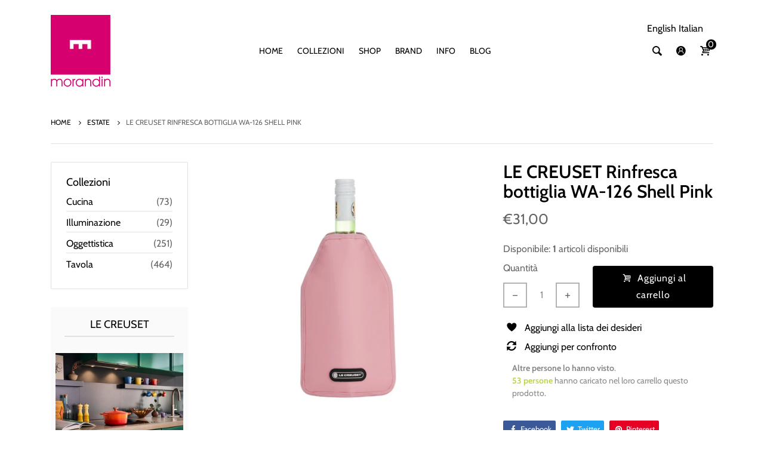

--- FILE ---
content_type: text/html; charset=utf-8
request_url: https://www.morandinstore.com/products/le-creuset-rinfresca-bottiglia-wa-126-shell-pink
body_size: 79025
content:
<!doctype html>
<html lang="it" class="js">
  <head>
    
    <meta name="facebook-domain-verification" content="2bvpx4zqs0jyqsp3txcwsjku56rz31" />
    
    
    <!-- Google Tag Manager -->
<script>(function(w,d,s,l,i){w[l]=w[l]||[];w[l].push({'gtm.start':
new Date().getTime(),event:'gtm.js'});var f=d.getElementsByTagName(s)[0],
j=d.createElement(s),dl=l!='dataLayer'?'&l='+l:'';j.async=true;j.src=
'https://www.googletagmanager.com/gtm.js?id='+i+dl;f.parentNode.insertBefore(j,f);
})(window,document,'script','dataLayer','GTM-NFGPQ57');</script>
<!-- End Google Tag Manager -->
    <meta name="google-site-verification" content="dDVVUVhyNP1M4MQrxJxGOrV9af4mPAICV2Koyw1FCL4" />
    
      <link rel="shortcut icon" type="image/x-icon" href="//www.morandinstore.com/cdn/shop/t/3/assets/favicon.png?v=117874885118822811691586379201">
    
    <meta charset="utf-8">
    <meta http-equiv="X-UA-Compatible" content="IE=edge" />
    <meta name="viewport" content="viewport-fit=cover, width=device-width,initial-scale=1, user-scalable=0"/>
    <meta name='HandheldFriendly' content='True'>
    <meta name='MobileOptimized' content='375'>
    <meta http-equiv="cleartype" content="on">
    <meta name="theme-color" content="#000000">
    <title>LE CREUSET Rinfresca bottiglia WA-126 Shell Pink &ndash; morandinregali</title>
    
    <meta name="description" content="Indispensabile per mantenere le tue bottiglie fredde in modo elegante! Il fodero refrigerante di Le Creuset, collocato precedentemente nel congelatore, consente di raffreddare e/o mantenere fredda una bottiglia di vino. Il vino si manterrà fresco dal primo all&#39;ultimo calice! Si adatta a tutte le bottiglie di 75cl.5 ann" />
    
    

<meta name="author" content="morandinregali">
<meta property="og:url" content="https://www.morandinstore.com/products/le-creuset-rinfresca-bottiglia-wa-126-shell-pink">
<meta property="og:site_name" content="morandinregali">


  <meta property="og:type" content="product">
  <meta property="og:title" content="LE CREUSET Rinfresca bottiglia WA-126 Shell Pink">
  
    <meta property="og:image" content="http://www.morandinstore.com/cdn/shop/products/LC_20191115_DE_PS_00221_600x.jpg?v=1624441509">
    <meta property="og:image:secure_url" content="https://www.morandinstore.com/cdn/shop/products/LC_20191115_DE_PS_00221_600x.jpg?v=1624441509">
    
  
    <meta property="og:image" content="http://www.morandinstore.com/cdn/shop/files/20230907_VALENTINES2024_413_600x.jpg?v=1751123599">
    <meta property="og:image:secure_url" content="https://www.morandinstore.com/cdn/shop/files/20230907_VALENTINES2024_413_600x.jpg?v=1751123599">
    
  
  <meta property="og:price:amount" content="3100">
  <meta property="og:price:currency" content="EUR">


  <meta property="og:description" content="Indispensabile per mantenere le tue bottiglie fredde in modo elegante! Il fodero refrigerante di Le Creuset, collocato precedentemente nel congelatore, consente di raffreddare e/o mantenere fredda una bottiglia di vino. Il vino si manterrà fresco dal primo all&#39;ultimo calice! Si adatta a tutte le bottiglie di 75cl.5 ann">




<meta name="twitter:card" content="summary">

  <meta name="twitter:title" content="LE CREUSET Rinfresca bottiglia WA-126 Shell Pink">
  <meta name="twitter:description" content="
Indispensabile per mantenere le tue bottiglie fredde in modo elegante!
Il fodero refrigerante di Le Creuset, collocato precedentemente nel congelatore, consente di raffreddare e/o mantenere fredda una bottiglia di vino.
Il vino si manterrà fresco dal primo all&#39;ultimo calice!


Si adatta a tutte le bottiglie di 75cl.5 anni di garanzia.
Dimensione:
Lunghezza: 23.5 cm
Profondità: 15.5 cm



Altezza: 3 cm


">
  <meta name="twitter:image" content="https://www.morandinstore.com/cdn/shop/products/LC_20191115_DE_PS_00221_240x.jpg?v=1624441509">
  <meta name="twitter:image:width" content="240">
  <meta name="twitter:image:height" content="240">


    <link rel="canonical" href="https://www.morandinstore.com/products/le-creuset-rinfresca-bottiglia-wa-126-shell-pink"/>
    <link rel="preconnect dns-prefetch" href="https://cdn.shopify.com">
    <link rel="preconnect dns-prefetch" href="https://v.shopify.com">
    <link rel="preconnect dns-prefetch" href="https://cdn.shopifycloud.com"><link rel="preload" href="//www.morandinstore.com/cdn/shop/t/3/assets/theme.scss.css?v=131770073092087598341766708960" as="style">
      <link rel="preload" href="//www.morandinstore.com/cdn/shop/t/3/assets/styles.scss.css?v=4263634950998976911762712034" as="style">
      <link rel="preload" href="//www.morandinstore.com/cdn/shop/t/3/assets/vendor.css?v=3639897138621604731586364138" as="style"><link rel="preload" href="//www.morandinstore.com/cdn/shop/t/3/assets/arenafont.css?v=161431896450240780481766708959" as="style">

    <!-- CSS Language translation--><link crossorigin="anonymous" rel="prefetch" href="https://translate.googleapis.com/translate_static/css/translateelement.css" as="style"><!-- End CSSLanguage translation -->
<link rel="preconnect dns-prefetch" href="https://apps.arenatheme.com">
    <link rel="preload" href="//www.morandinstore.com/cdn/shop/t/3/assets/bc_wl_cp_style.scss.css?v=172879242641943902421586364138" as="style"><!-- Main CSS--><link href="//www.morandinstore.com/cdn/shop/t/3/assets/arenafont.css?v=161431896450240780481766708959" rel="stylesheet" type="text/css" media="all" /><link href="//www.morandinstore.com/cdn/shop/t/3/assets/vendor.css?v=3639897138621604731586364138" rel="stylesheet" type="text/css" media="all" /><link href="//www.morandinstore.com/cdn/shop/t/3/assets/theme.scss.css?v=131770073092087598341766708960" rel="stylesheet" type="text/css" media="all" /><link href="//www.morandinstore.com/cdn/shop/t/3/assets/styles.scss.css?v=4263634950998976911762712034" rel="stylesheet" type="text/css" media="all" /><!-- End Main CSS-->
    <!-- Arena Wishlist App CSS-->

    <link href="//www.morandinstore.com/cdn/shop/t/3/assets/bc_wl_cp_style.scss.css?v=172879242641943902421586364138" rel="stylesheet" type="text/css" media="all" />
    <!-- End Arena Wishlist App CSS -->
    <script crossorigin="anonymous" src="//www.morandinstore.com/cdn/shop/t/3/assets/lazysizes.min.js?v=182002267249444495341586364085" async=""></script>
    <script>
/*! jQuery v2.2.3 | (c) jQuery Foundation | jquery.org/license */
!function(a,b){"object"==typeof module&&"object"==typeof module.exports?module.exports=a.document?b(a,!0):function(a){if(!a.document)throw new Error("jQuery requires a window with a document");return b(a)}:b(a)}("undefined"!=typeof window?window:this,function(a,b){var c=[],d=a.document,e=c.slice,f=c.concat,g=c.push,h=c.indexOf,i={},j=i.toString,k=i.hasOwnProperty,l={},m="2.2.3",n=function(a,b){return new n.fn.init(a,b)},o=/^[\s\uFEFF\xA0]+|[\s\uFEFF\xA0]+$/g,p=/^-ms-/,q=/-([\da-z])/gi,r=function(a,b){return b.toUpperCase()};n.fn=n.prototype={jquery:m,constructor:n,selector:"",length:0,toArray:function(){return e.call(this)},get:function(a){return null!=a?0>a?this[a+this.length]:this[a]:e.call(this)},pushStack:function(a){var b=n.merge(this.constructor(),a);return b.prevObject=this,b.context=this.context,b},each:function(a){return n.each(this,a)},map:function(a){return this.pushStack(n.map(this,function(b,c){return a.call(b,c,b)}))},slice:function(){return this.pushStack(e.apply(this,arguments))},first:function(){return this.eq(0)},last:function(){return this.eq(-1)},eq:function(a){var b=this.length,c=+a+(0>a?b:0);return this.pushStack(c>=0&&b>c?[this[c]]:[])},end:function(){return this.prevObject||this.constructor()},push:g,sort:c.sort,splice:c.splice},n.extend=n.fn.extend=function(){var a,b,c,d,e,f,g=arguments[0]||{},h=1,i=arguments.length,j=!1;for("boolean"==typeof g&&(j=g,g=arguments[h]||{},h++),"object"==typeof g||n.isFunction(g)||(g={}),h===i&&(g=this,h--);i>h;h++)if(null!=(a=arguments[h]))for(b in a)c=g[b],d=a[b],g!==d&&(j&&d&&(n.isPlainObject(d)||(e=n.isArray(d)))?(e?(e=!1,f=c&&n.isArray(c)?c:[]):f=c&&n.isPlainObject(c)?c:{},g[b]=n.extend(j,f,d)):void 0!==d&&(g[b]=d));return g},n.extend({expando:"jQuery"+(m+Math.random()).replace(/\D/g,""),isReady:!0,error:function(a){throw new Error(a)},noop:function(){},isFunction:function(a){return"function"===n.type(a)},isArray:Array.isArray,isWindow:function(a){return null!=a&&a===a.window},isNumeric:function(a){var b=a&&a.toString();return!n.isArray(a)&&b-parseFloat(b)+1>=0},isPlainObject:function(a){var b;if("object"!==n.type(a)||a.nodeType||n.isWindow(a))return!1;if(a.constructor&&!k.call(a,"constructor")&&!k.call(a.constructor.prototype||{},"isPrototypeOf"))return!1;for(b in a);return void 0===b||k.call(a,b)},isEmptyObject:function(a){var b;for(b in a)return!1;return!0},type:function(a){return null==a?a+"":"object"==typeof a||"function"==typeof a?i[j.call(a)]||"object":typeof a},globalEval:function(a){var b,c=eval;a=n.trim(a),a&&(1===a.indexOf("use strict")?(b=d.createElement("script"),b.text=a,d.head.appendChild(b).parentNode.removeChild(b)):c(a))},camelCase:function(a){return a.replace(p,"ms-").replace(q,r)},nodeName:function(a,b){return a.nodeName&&a.nodeName.toLowerCase()===b.toLowerCase()},each:function(a,b){var c,d=0;if(s(a)){for(c=a.length;c>d;d++)if(b.call(a[d],d,a[d])===!1)break}else for(d in a)if(b.call(a[d],d,a[d])===!1)break;return a},trim:function(a){return null==a?"":(a+"").replace(o,"")},makeArray:function(a,b){var c=b||[];return null!=a&&(s(Object(a))?n.merge(c,"string"==typeof a?[a]:a):g.call(c,a)),c},inArray:function(a,b,c){return null==b?-1:h.call(b,a,c)},merge:function(a,b){for(var c=+b.length,d=0,e=a.length;c>d;d++)a[e++]=b[d];return a.length=e,a},grep:function(a,b,c){for(var d,e=[],f=0,g=a.length,h=!c;g>f;f++)d=!b(a[f],f),d!==h&&e.push(a[f]);return e},map:function(a,b,c){var d,e,g=0,h=[];if(s(a))for(d=a.length;d>g;g++)e=b(a[g],g,c),null!=e&&h.push(e);else for(g in a)e=b(a[g],g,c),null!=e&&h.push(e);return f.apply([],h)},guid:1,proxy:function(a,b){var c,d,f;return"string"==typeof b&&(c=a[b],b=a,a=c),n.isFunction(a)?(d=e.call(arguments,2),f=function(){return a.apply(b||this,d.concat(e.call(arguments)))},f.guid=a.guid=a.guid||n.guid++,f):void 0},now:Date.now,support:l}),"function"==typeof Symbol&&(n.fn[Symbol.iterator]=c[Symbol.iterator]),n.each("Boolean Number String Function Array Date RegExp Object Error Symbol".split(" "),function(a,b){i["[object "+b+"]"]=b.toLowerCase()});function s(a){var b=!!a&&"length"in a&&a.length,c=n.type(a);return"function"===c||n.isWindow(a)?!1:"array"===c||0===b||"number"==typeof b&&b>0&&b-1 in a}var t=function(a){var b,c,d,e,f,g,h,i,j,k,l,m,n,o,p,q,r,s,t,u="sizzle"+1*new Date,v=a.document,w=0,x=0,y=ga(),z=ga(),A=ga(),B=function(a,b){return a===b&&(l=!0),0},C=1<<31,D={}.hasOwnProperty,E=[],F=E.pop,G=E.push,H=E.push,I=E.slice,J=function(a,b){for(var c=0,d=a.length;d>c;c++)if(a[c]===b)return c;return-1},K="checked|selected|async|autofocus|autoplay|controls|defer|disabled|hidden|ismap|loop|multiple|open|readonly|required|scoped",L="[\\x20\\t\\r\\n\\f]",M="(?:\\\\.|[\\w-]|[^\\x00-\\xa0])+",N="\\["+L+"*("+M+")(?:"+L+"*([*^$|!~]?=)"+L+"*(?:'((?:\\\\.|[^\\\\'])*)'|\"((?:\\\\.|[^\\\\\"])*)\"|("+M+"))|)"+L+"*\\]",O=":("+M+")(?:\\((('((?:\\\\.|[^\\\\'])*)'|\"((?:\\\\.|[^\\\\\"])*)\")|((?:\\\\.|[^\\\\()[\\]]|"+N+")*)|.*)\\)|)",P=new RegExp(L+"+","g"),Q=new RegExp("^"+L+"+|((?:^|[^\\\\])(?:\\\\.)*)"+L+"+$","g"),R=new RegExp("^"+L+"*,"+L+"*"),S=new RegExp("^"+L+"*([>+~]|"+L+")"+L+"*"),T=new RegExp("="+L+"*([^\\]'\"]*?)"+L+"*\\]","g"),U=new RegExp(O),V=new RegExp("^"+M+"$"),W={ID:new RegExp("^#("+M+")"),CLASS:new RegExp("^\\.("+M+")"),TAG:new RegExp("^("+M+"|[*])"),ATTR:new RegExp("^"+N),PSEUDO:new RegExp("^"+O),CHILD:new RegExp("^:(only|first|last|nth|nth-last)-(child|of-type)(?:\\("+L+"*(even|odd|(([+-]|)(\\d*)n|)"+L+"*(?:([+-]|)"+L+"*(\\d+)|))"+L+"*\\)|)","i"),bool:new RegExp("^(?:"+K+")$","i"),needsContext:new RegExp("^"+L+"*[>+~]|:(even|odd|eq|gt|lt|nth|first|last)(?:\\("+L+"*((?:-\\d)?\\d*)"+L+"*\\)|)(?=[^-]|$)","i")},X=/^(?:input|select|textarea|button)$/i,Y=/^h\d$/i,Z=/^[^{]+\{\s*\[native \w/,$=/^(?:#([\w-]+)|(\w+)|\.([\w-]+))$/,_=/[+~]/,aa=/'|\\/g,ba=new RegExp("\\\\([\\da-f]{1,6}"+L+"?|("+L+")|.)","ig"),ca=function(a,b,c){var d="0x"+b-65536;return d!==d||c?b:0>d?String.fromCharCode(d+65536):String.fromCharCode(d>>10|55296,1023&d|56320)},da=function(){m()};try{H.apply(E=I.call(v.childNodes),v.childNodes),E[v.childNodes.length].nodeType}catch(ea){H={apply:E.length?function(a,b){G.apply(a,I.call(b))}:function(a,b){var c=a.length,d=0;while(a[c++]=b[d++]);a.length=c-1}}}function fa(a,b,d,e){var f,h,j,k,l,o,r,s,w=b&&b.ownerDocument,x=b?b.nodeType:9;if(d=d||[],"string"!=typeof a||!a||1!==x&&9!==x&&11!==x)return d;if(!e&&((b?b.ownerDocument||b:v)!==n&&m(b),b=b||n,p)){if(11!==x&&(o=$.exec(a)))if(f=o[1]){if(9===x){if(!(j=b.getElementById(f)))return d;if(j.id===f)return d.push(j),d}else if(w&&(j=w.getElementById(f))&&t(b,j)&&j.id===f)return d.push(j),d}else{if(o[2])return H.apply(d,b.getElementsByTagName(a)),d;if((f=o[3])&&c.getElementsByClassName&&b.getElementsByClassName)return H.apply(d,b.getElementsByClassName(f)),d}if(c.qsa&&!A[a+" "]&&(!q||!q.test(a))){if(1!==x)w=b,s=a;else if("object"!==b.nodeName.toLowerCase()){(k=b.getAttribute("id"))?k=k.replace(aa,"\\$&"):b.setAttribute("id",k=u),r=g(a),h=r.length,l=V.test(k)?"#"+k:"[id='"+k+"']";while(h--)r[h]=l+" "+qa(r[h]);s=r.join(","),w=_.test(a)&&oa(b.parentNode)||b}if(s)try{return H.apply(d,w.querySelectorAll(s)),d}catch(y){}finally{k===u&&b.removeAttribute("id")}}}return i(a.replace(Q,"$1"),b,d,e)}function ga(){var a=[];function b(c,e){return a.push(c+" ")>d.cacheLength&&delete b[a.shift()],b[c+" "]=e}return b}function ha(a){return a[u]=!0,a}function ia(a){var b=n.createElement("div");try{return!!a(b)}catch(c){return!1}finally{b.parentNode&&b.parentNode.removeChild(b),b=null}}function ja(a,b){var c=a.split("|"),e=c.length;while(e--)d.attrHandle[c[e]]=b}function ka(a,b){var c=b&&a,d=c&&1===a.nodeType&&1===b.nodeType&&(~b.sourceIndex||C)-(~a.sourceIndex||C);if(d)return d;if(c)while(c=c.nextSibling)if(c===b)return-1;return a?1:-1}function la(a){return function(b){var c=b.nodeName.toLowerCase();return"input"===c&&b.type===a}}function ma(a){return function(b){var c=b.nodeName.toLowerCase();return("input"===c||"button"===c)&&b.type===a}}function na(a){return ha(function(b){return b=+b,ha(function(c,d){var e,f=a([],c.length,b),g=f.length;while(g--)c[e=f[g]]&&(c[e]=!(d[e]=c[e]))})})}function oa(a){return a&&"undefined"!=typeof a.getElementsByTagName&&a}c=fa.support={},f=fa.isXML=function(a){var b=a&&(a.ownerDocument||a).documentElement;return b?"HTML"!==b.nodeName:!1},m=fa.setDocument=function(a){var b,e,g=a?a.ownerDocument||a:v;return g!==n&&9===g.nodeType&&g.documentElement?(n=g,o=n.documentElement,p=!f(n),(e=n.defaultView)&&e.top!==e&&(e.addEventListener?e.addEventListener("unload",da,!1):e.attachEvent&&e.attachEvent("onunload",da)),c.attributes=ia(function(a){return a.className="i",!a.getAttribute("className")}),c.getElementsByTagName=ia(function(a){return a.appendChild(n.createComment("")),!a.getElementsByTagName("*").length}),c.getElementsByClassName=Z.test(n.getElementsByClassName),c.getById=ia(function(a){return o.appendChild(a).id=u,!n.getElementsByName||!n.getElementsByName(u).length}),c.getById?(d.find.ID=function(a,b){if("undefined"!=typeof b.getElementById&&p){var c=b.getElementById(a);return c?[c]:[]}},d.filter.ID=function(a){var b=a.replace(ba,ca);return function(a){return a.getAttribute("id")===b}}):(delete d.find.ID,d.filter.ID=function(a){var b=a.replace(ba,ca);return function(a){var c="undefined"!=typeof a.getAttributeNode&&a.getAttributeNode("id");return c&&c.value===b}}),d.find.TAG=c.getElementsByTagName?function(a,b){return"undefined"!=typeof b.getElementsByTagName?b.getElementsByTagName(a):c.qsa?b.querySelectorAll(a):void 0}:function(a,b){var c,d=[],e=0,f=b.getElementsByTagName(a);if("*"===a){while(c=f[e++])1===c.nodeType&&d.push(c);return d}return f},d.find.CLASS=c.getElementsByClassName&&function(a,b){return"undefined"!=typeof b.getElementsByClassName&&p?b.getElementsByClassName(a):void 0},r=[],q=[],(c.qsa=Z.test(n.querySelectorAll))&&(ia(function(a){o.appendChild(a).innerHTML="<a id='"+u+"'></a><select id='"+u+"-\r\\' msallowcapture=''><option selected=''></option></select>",a.querySelectorAll("[msallowcapture^='']").length&&q.push("[*^$]="+L+"*(?:''|\"\")"),a.querySelectorAll("[selected]").length||q.push("\\["+L+"*(?:value|"+K+")"),a.querySelectorAll("[id~="+u+"-]").length||q.push("~="),a.querySelectorAll(":checked").length||q.push(":checked"),a.querySelectorAll("a#"+u+"+*").length||q.push(".#.+[+~]")}),ia(function(a){var b=n.createElement("input");b.setAttribute("type","hidden"),a.appendChild(b).setAttribute("name","D"),a.querySelectorAll("[name=d]").length&&q.push("name"+L+"*[*^$|!~]?="),a.querySelectorAll(":enabled").length||q.push(":enabled",":disabled"),a.querySelectorAll("*,:x"),q.push(",.*:")})),(c.matchesSelector=Z.test(s=o.matches||o.webkitMatchesSelector||o.mozMatchesSelector||o.oMatchesSelector||o.msMatchesSelector))&&ia(function(a){c.disconnectedMatch=s.call(a,"div"),s.call(a,"[s!='']:x"),r.push("!=",O)}),q=q.length&&new RegExp(q.join("|")),r=r.length&&new RegExp(r.join("|")),b=Z.test(o.compareDocumentPosition),t=b||Z.test(o.contains)?function(a,b){var c=9===a.nodeType?a.documentElement:a,d=b&&b.parentNode;return a===d||!(!d||1!==d.nodeType||!(c.contains?c.contains(d):a.compareDocumentPosition&&16&a.compareDocumentPosition(d)))}:function(a,b){if(b)while(b=b.parentNode)if(b===a)return!0;return!1},B=b?function(a,b){if(a===b)return l=!0,0;var d=!a.compareDocumentPosition-!b.compareDocumentPosition;return d?d:(d=(a.ownerDocument||a)===(b.ownerDocument||b)?a.compareDocumentPosition(b):1,1&d||!c.sortDetached&&b.compareDocumentPosition(a)===d?a===n||a.ownerDocument===v&&t(v,a)?-1:b===n||b.ownerDocument===v&&t(v,b)?1:k?J(k,a)-J(k,b):0:4&d?-1:1)}:function(a,b){if(a===b)return l=!0,0;var c,d=0,e=a.parentNode,f=b.parentNode,g=[a],h=[b];if(!e||!f)return a===n?-1:b===n?1:e?-1:f?1:k?J(k,a)-J(k,b):0;if(e===f)return ka(a,b);c=a;while(c=c.parentNode)g.unshift(c);c=b;while(c=c.parentNode)h.unshift(c);while(g[d]===h[d])d++;return d?ka(g[d],h[d]):g[d]===v?-1:h[d]===v?1:0},n):n},fa.matches=function(a,b){return fa(a,null,null,b)},fa.matchesSelector=function(a,b){if((a.ownerDocument||a)!==n&&m(a),b=b.replace(T,"='$1']"),c.matchesSelector&&p&&!A[b+" "]&&(!r||!r.test(b))&&(!q||!q.test(b)))try{var d=s.call(a,b);if(d||c.disconnectedMatch||a.document&&11!==a.document.nodeType)return d}catch(e){}return fa(b,n,null,[a]).length>0},fa.contains=function(a,b){return(a.ownerDocument||a)!==n&&m(a),t(a,b)},fa.attr=function(a,b){(a.ownerDocument||a)!==n&&m(a);var e=d.attrHandle[b.toLowerCase()],f=e&&D.call(d.attrHandle,b.toLowerCase())?e(a,b,!p):void 0;return void 0!==f?f:c.attributes||!p?a.getAttribute(b):(f=a.getAttributeNode(b))&&f.specified?f.value:null},fa.error=function(a){throw new Error("Syntax error, unrecognized expression: "+a)},fa.uniqueSort=function(a){var b,d=[],e=0,f=0;if(l=!c.detectDuplicates,k=!c.sortStable&&a.slice(0),a.sort(B),l){while(b=a[f++])b===a[f]&&(e=d.push(f));while(e--)a.splice(d[e],1)}return k=null,a},e=fa.getText=function(a){var b,c="",d=0,f=a.nodeType;if(f){if(1===f||9===f||11===f){if("string"==typeof a.textContent)return a.textContent;for(a=a.firstChild;a;a=a.nextSibling)c+=e(a)}else if(3===f||4===f)return a.nodeValue}else while(b=a[d++])c+=e(b);return c},d=fa.selectors={cacheLength:50,createPseudo:ha,match:W,attrHandle:{},find:{},relative:{">":{dir:"parentNode",first:!0}," ":{dir:"parentNode"},"+":{dir:"previousSibling",first:!0},"~":{dir:"previousSibling"}},preFilter:{ATTR:function(a){return a[1]=a[1].replace(ba,ca),a[3]=(a[3]||a[4]||a[5]||"").replace(ba,ca),"~="===a[2]&&(a[3]=" "+a[3]+" "),a.slice(0,4)},CHILD:function(a){return a[1]=a[1].toLowerCase(),"nth"===a[1].slice(0,3)?(a[3]||fa.error(a[0]),a[4]=+(a[4]?a[5]+(a[6]||1):2*("even"===a[3]||"odd"===a[3])),a[5]=+(a[7]+a[8]||"odd"===a[3])):a[3]&&fa.error(a[0]),a},PSEUDO:function(a){var b,c=!a[6]&&a[2];return W.CHILD.test(a[0])?null:(a[3]?a[2]=a[4]||a[5]||"":c&&U.test(c)&&(b=g(c,!0))&&(b=c.indexOf(")",c.length-b)-c.length)&&(a[0]=a[0].slice(0,b),a[2]=c.slice(0,b)),a.slice(0,3))}},filter:{TAG:function(a){var b=a.replace(ba,ca).toLowerCase();return"*"===a?function(){return!0}:function(a){return a.nodeName&&a.nodeName.toLowerCase()===b}},CLASS:function(a){var b=y[a+" "];return b||(b=new RegExp("(^|"+L+")"+a+"("+L+"|$)"))&&y(a,function(a){return b.test("string"==typeof a.className&&a.className||"undefined"!=typeof a.getAttribute&&a.getAttribute("class")||"")})},ATTR:function(a,b,c){return function(d){var e=fa.attr(d,a);return null==e?"!="===b:b?(e+="","="===b?e===c:"!="===b?e!==c:"^="===b?c&&0===e.indexOf(c):"*="===b?c&&e.indexOf(c)>-1:"$="===b?c&&e.slice(-c.length)===c:"~="===b?(" "+e.replace(P," ")+" ").indexOf(c)>-1:"|="===b?e===c||e.slice(0,c.length+1)===c+"-":!1):!0}},CHILD:function(a,b,c,d,e){var f="nth"!==a.slice(0,3),g="last"!==a.slice(-4),h="of-type"===b;return 1===d&&0===e?function(a){return!!a.parentNode}:function(b,c,i){var j,k,l,m,n,o,p=f!==g?"nextSibling":"previousSibling",q=b.parentNode,r=h&&b.nodeName.toLowerCase(),s=!i&&!h,t=!1;if(q){if(f){while(p){m=b;while(m=m[p])if(h?m.nodeName.toLowerCase()===r:1===m.nodeType)return!1;o=p="only"===a&&!o&&"nextSibling"}return!0}if(o=[g?q.firstChild:q.lastChild],g&&s){m=q,l=m[u]||(m[u]={}),k=l[m.uniqueID]||(l[m.uniqueID]={}),j=k[a]||[],n=j[0]===w&&j[1],t=n&&j[2],m=n&&q.childNodes[n];while(m=++n&&m&&m[p]||(t=n=0)||o.pop())if(1===m.nodeType&&++t&&m===b){k[a]=[w,n,t];break}}else if(s&&(m=b,l=m[u]||(m[u]={}),k=l[m.uniqueID]||(l[m.uniqueID]={}),j=k[a]||[],n=j[0]===w&&j[1],t=n),t===!1)while(m=++n&&m&&m[p]||(t=n=0)||o.pop())if((h?m.nodeName.toLowerCase()===r:1===m.nodeType)&&++t&&(s&&(l=m[u]||(m[u]={}),k=l[m.uniqueID]||(l[m.uniqueID]={}),k[a]=[w,t]),m===b))break;return t-=e,t===d||t%d===0&&t/d>=0}}},PSEUDO:function(a,b){var c,e=d.pseudos[a]||d.setFilters[a.toLowerCase()]||fa.error("unsupported pseudo: "+a);return e[u]?e(b):e.length>1?(c=[a,a,"",b],d.setFilters.hasOwnProperty(a.toLowerCase())?ha(function(a,c){var d,f=e(a,b),g=f.length;while(g--)d=J(a,f[g]),a[d]=!(c[d]=f[g])}):function(a){return e(a,0,c)}):e}},pseudos:{not:ha(function(a){var b=[],c=[],d=h(a.replace(Q,"$1"));return d[u]?ha(function(a,b,c,e){var f,g=d(a,null,e,[]),h=a.length;while(h--)(f=g[h])&&(a[h]=!(b[h]=f))}):function(a,e,f){return b[0]=a,d(b,null,f,c),b[0]=null,!c.pop()}}),has:ha(function(a){return function(b){return fa(a,b).length>0}}),contains:ha(function(a){return a=a.replace(ba,ca),function(b){return(b.textContent||b.innerText||e(b)).indexOf(a)>-1}}),lang:ha(function(a){return V.test(a||"")||fa.error("unsupported lang: "+a),a=a.replace(ba,ca).toLowerCase(),function(b){var c;do if(c=p?b.lang:b.getAttribute("xml:lang")||b.getAttribute("lang"))return c=c.toLowerCase(),c===a||0===c.indexOf(a+"-");while((b=b.parentNode)&&1===b.nodeType);return!1}}),target:function(b){var c=a.location&&a.location.hash;return c&&c.slice(1)===b.id},root:function(a){return a===o},focus:function(a){return a===n.activeElement&&(!n.hasFocus||n.hasFocus())&&!!(a.type||a.href||~a.tabIndex)},enabled:function(a){return a.disabled===!1},disabled:function(a){return a.disabled===!0},checked:function(a){var b=a.nodeName.toLowerCase();return"input"===b&&!!a.checked||"option"===b&&!!a.selected},selected:function(a){return a.parentNode&&a.parentNode.selectedIndex,a.selected===!0},empty:function(a){for(a=a.firstChild;a;a=a.nextSibling)if(a.nodeType<6)return!1;return!0},parent:function(a){return!d.pseudos.empty(a)},header:function(a){return Y.test(a.nodeName)},input:function(a){return X.test(a.nodeName)},button:function(a){var b=a.nodeName.toLowerCase();return"input"===b&&"button"===a.type||"button"===b},text:function(a){var b;return"input"===a.nodeName.toLowerCase()&&"text"===a.type&&(null==(b=a.getAttribute("type"))||"text"===b.toLowerCase())},first:na(function(){return[0]}),last:na(function(a,b){return[b-1]}),eq:na(function(a,b,c){return[0>c?c+b:c]}),even:na(function(a,b){for(var c=0;b>c;c+=2)a.push(c);return a}),odd:na(function(a,b){for(var c=1;b>c;c+=2)a.push(c);return a}),lt:na(function(a,b,c){for(var d=0>c?c+b:c;--d>=0;)a.push(d);return a}),gt:na(function(a,b,c){for(var d=0>c?c+b:c;++d<b;)a.push(d);return a})}},d.pseudos.nth=d.pseudos.eq;for(b in{radio:!0,checkbox:!0,file:!0,password:!0,image:!0})d.pseudos[b]=la(b);for(b in{submit:!0,reset:!0})d.pseudos[b]=ma(b);function pa(){}pa.prototype=d.filters=d.pseudos,d.setFilters=new pa,g=fa.tokenize=function(a,b){var c,e,f,g,h,i,j,k=z[a+" "];if(k)return b?0:k.slice(0);h=a,i=[],j=d.preFilter;while(h){c&&!(e=R.exec(h))||(e&&(h=h.slice(e[0].length)||h),i.push(f=[])),c=!1,(e=S.exec(h))&&(c=e.shift(),f.push({value:c,type:e[0].replace(Q," ")}),h=h.slice(c.length));for(g in d.filter)!(e=W[g].exec(h))||j[g]&&!(e=j[g](e))||(c=e.shift(),f.push({value:c,type:g,matches:e}),h=h.slice(c.length));if(!c)break}return b?h.length:h?fa.error(a):z(a,i).slice(0)};function qa(a){for(var b=0,c=a.length,d="";c>b;b++)d+=a[b].value;return d}function ra(a,b,c){var d=b.dir,e=c&&"parentNode"===d,f=x++;return b.first?function(b,c,f){while(b=b[d])if(1===b.nodeType||e)return a(b,c,f)}:function(b,c,g){var h,i,j,k=[w,f];if(g){while(b=b[d])if((1===b.nodeType||e)&&a(b,c,g))return!0}else while(b=b[d])if(1===b.nodeType||e){if(j=b[u]||(b[u]={}),i=j[b.uniqueID]||(j[b.uniqueID]={}),(h=i[d])&&h[0]===w&&h[1]===f)return k[2]=h[2];if(i[d]=k,k[2]=a(b,c,g))return!0}}}function sa(a){return a.length>1?function(b,c,d){var e=a.length;while(e--)if(!a[e](b,c,d))return!1;return!0}:a[0]}function ta(a,b,c){for(var d=0,e=b.length;e>d;d++)fa(a,b[d],c);return c}function ua(a,b,c,d,e){for(var f,g=[],h=0,i=a.length,j=null!=b;i>h;h++)(f=a[h])&&(c&&!c(f,d,e)||(g.push(f),j&&b.push(h)));return g}function va(a,b,c,d,e,f){return d&&!d[u]&&(d=va(d)),e&&!e[u]&&(e=va(e,f)),ha(function(f,g,h,i){var j,k,l,m=[],n=[],o=g.length,p=f||ta(b||"*",h.nodeType?[h]:h,[]),q=!a||!f&&b?p:ua(p,m,a,h,i),r=c?e||(f?a:o||d)?[]:g:q;if(c&&c(q,r,h,i),d){j=ua(r,n),d(j,[],h,i),k=j.length;while(k--)(l=j[k])&&(r[n[k]]=!(q[n[k]]=l))}if(f){if(e||a){if(e){j=[],k=r.length;while(k--)(l=r[k])&&j.push(q[k]=l);e(null,r=[],j,i)}k=r.length;while(k--)(l=r[k])&&(j=e?J(f,l):m[k])>-1&&(f[j]=!(g[j]=l))}}else r=ua(r===g?r.splice(o,r.length):r),e?e(null,g,r,i):H.apply(g,r)})}function wa(a){for(var b,c,e,f=a.length,g=d.relative[a[0].type],h=g||d.relative[" "],i=g?1:0,k=ra(function(a){return a===b},h,!0),l=ra(function(a){return J(b,a)>-1},h,!0),m=[function(a,c,d){var e=!g&&(d||c!==j)||((b=c).nodeType?k(a,c,d):l(a,c,d));return b=null,e}];f>i;i++)if(c=d.relative[a[i].type])m=[ra(sa(m),c)];else{if(c=d.filter[a[i].type].apply(null,a[i].matches),c[u]){for(e=++i;f>e;e++)if(d.relative[a[e].type])break;return va(i>1&&sa(m),i>1&&qa(a.slice(0,i-1).concat({value:" "===a[i-2].type?"*":""})).replace(Q,"$1"),c,e>i&&wa(a.slice(i,e)),f>e&&wa(a=a.slice(e)),f>e&&qa(a))}m.push(c)}return sa(m)}function xa(a,b){var c=b.length>0,e=a.length>0,f=function(f,g,h,i,k){var l,o,q,r=0,s="0",t=f&&[],u=[],v=j,x=f||e&&d.find.TAG("*",k),y=w+=null==v?1:Math.random()||.1,z=x.length;for(k&&(j=g===n||g||k);s!==z&&null!=(l=x[s]);s++){if(e&&l){o=0,g||l.ownerDocument===n||(m(l),h=!p);while(q=a[o++])if(q(l,g||n,h)){i.push(l);break}k&&(w=y)}c&&((l=!q&&l)&&r--,f&&t.push(l))}if(r+=s,c&&s!==r){o=0;while(q=b[o++])q(t,u,g,h);if(f){if(r>0)while(s--)t[s]||u[s]||(u[s]=F.call(i));u=ua(u)}H.apply(i,u),k&&!f&&u.length>0&&r+b.length>1&&fa.uniqueSort(i)}return k&&(w=y,j=v),t};return c?ha(f):f}return h=fa.compile=function(a,b){var c,d=[],e=[],f=A[a+" "];if(!f){b||(b=g(a)),c=b.length;while(c--)f=wa(b[c]),f[u]?d.push(f):e.push(f);f=A(a,xa(e,d)),f.selector=a}return f},i=fa.select=function(a,b,e,f){var i,j,k,l,m,n="function"==typeof a&&a,o=!f&&g(a=n.selector||a);if(e=e||[],1===o.length){if(j=o[0]=o[0].slice(0),j.length>2&&"ID"===(k=j[0]).type&&c.getById&&9===b.nodeType&&p&&d.relative[j[1].type]){if(b=(d.find.ID(k.matches[0].replace(ba,ca),b)||[])[0],!b)return e;n&&(b=b.parentNode),a=a.slice(j.shift().value.length)}i=W.needsContext.test(a)?0:j.length;while(i--){if(k=j[i],d.relative[l=k.type])break;if((m=d.find[l])&&(f=m(k.matches[0].replace(ba,ca),_.test(j[0].type)&&oa(b.parentNode)||b))){if(j.splice(i,1),a=f.length&&qa(j),!a)return H.apply(e,f),e;break}}}return(n||h(a,o))(f,b,!p,e,!b||_.test(a)&&oa(b.parentNode)||b),e},c.sortStable=u.split("").sort(B).join("")===u,c.detectDuplicates=!!l,m(),c.sortDetached=ia(function(a){return 1&a.compareDocumentPosition(n.createElement("div"))}),ia(function(a){return a.innerHTML="<a href='#'></a>","#"===a.firstChild.getAttribute("href")})||ja("type|href|height|width",function(a,b,c){return c?void 0:a.getAttribute(b,"type"===b.toLowerCase()?1:2)}),c.attributes&&ia(function(a){return a.innerHTML="<input/>",a.firstChild.setAttribute("value",""),""===a.firstChild.getAttribute("value")})||ja("value",function(a,b,c){return c||"input"!==a.nodeName.toLowerCase()?void 0:a.defaultValue}),ia(function(a){return null==a.getAttribute("disabled")})||ja(K,function(a,b,c){var d;return c?void 0:a[b]===!0?b.toLowerCase():(d=a.getAttributeNode(b))&&d.specified?d.value:null}),fa}(a);n.find=t,n.expr=t.selectors,n.expr[":"]=n.expr.pseudos,n.uniqueSort=n.unique=t.uniqueSort,n.text=t.getText,n.isXMLDoc=t.isXML,n.contains=t.contains;var u=function(a,b,c){var d=[],e=void 0!==c;while((a=a[b])&&9!==a.nodeType)if(1===a.nodeType){if(e&&n(a).is(c))break;d.push(a)}return d},v=function(a,b){for(var c=[];a;a=a.nextSibling)1===a.nodeType&&a!==b&&c.push(a);return c},w=n.expr.match.needsContext,x=/^<([\w-]+)\s*\/?>(?:<\/\1>|)$/,y=/^.[^:#\[\.,]*$/;function z(a,b,c){if(n.isFunction(b))return n.grep(a,function(a,d){return!!b.call(a,d,a)!==c});if(b.nodeType)return n.grep(a,function(a){return a===b!==c});if("string"==typeof b){if(y.test(b))return n.filter(b,a,c);b=n.filter(b,a)}return n.grep(a,function(a){return h.call(b,a)>-1!==c})}n.filter=function(a,b,c){var d=b[0];return c&&(a=":not("+a+")"),1===b.length&&1===d.nodeType?n.find.matchesSelector(d,a)?[d]:[]:n.find.matches(a,n.grep(b,function(a){return 1===a.nodeType}))},n.fn.extend({find:function(a){var b,c=this.length,d=[],e=this;if("string"!=typeof a)return this.pushStack(n(a).filter(function(){for(b=0;c>b;b++)if(n.contains(e[b],this))return!0}));for(b=0;c>b;b++)n.find(a,e[b],d);return d=this.pushStack(c>1?n.unique(d):d),d.selector=this.selector?this.selector+" "+a:a,d},filter:function(a){return this.pushStack(z(this,a||[],!1))},not:function(a){return this.pushStack(z(this,a||[],!0))},is:function(a){return!!z(this,"string"==typeof a&&w.test(a)?n(a):a||[],!1).length}});var A,B=/^(?:\s*(<[\w\W]+>)[^>]*|#([\w-]*))$/,C=n.fn.init=function(a,b,c){var e,f;if(!a)return this;if(c=c||A,"string"==typeof a){if(e="<"===a[0]&&">"===a[a.length-1]&&a.length>=3?[null,a,null]:B.exec(a),!e||!e[1]&&b)return!b||b.jquery?(b||c).find(a):this.constructor(b).find(a);if(e[1]){if(b=b instanceof n?b[0]:b,n.merge(this,n.parseHTML(e[1],b&&b.nodeType?b.ownerDocument||b:d,!0)),x.test(e[1])&&n.isPlainObject(b))for(e in b)n.isFunction(this[e])?this[e](b[e]):this.attr(e,b[e]);return this}return f=d.getElementById(e[2]),f&&f.parentNode&&(this.length=1,this[0]=f),this.context=d,this.selector=a,this}return a.nodeType?(this.context=this[0]=a,this.length=1,this):n.isFunction(a)?void 0!==c.ready?c.ready(a):a(n):(void 0!==a.selector&&(this.selector=a.selector,this.context=a.context),n.makeArray(a,this))};C.prototype=n.fn,A=n(d);var D=/^(?:parents|prev(?:Until|All))/,E={children:!0,contents:!0,next:!0,prev:!0};n.fn.extend({has:function(a){var b=n(a,this),c=b.length;return this.filter(function(){for(var a=0;c>a;a++)if(n.contains(this,b[a]))return!0})},closest:function(a,b){for(var c,d=0,e=this.length,f=[],g=w.test(a)||"string"!=typeof a?n(a,b||this.context):0;e>d;d++)for(c=this[d];c&&c!==b;c=c.parentNode)if(c.nodeType<11&&(g?g.index(c)>-1:1===c.nodeType&&n.find.matchesSelector(c,a))){f.push(c);break}return this.pushStack(f.length>1?n.uniqueSort(f):f)},index:function(a){return a?"string"==typeof a?h.call(n(a),this[0]):h.call(this,a.jquery?a[0]:a):this[0]&&this[0].parentNode?this.first().prevAll().length:-1},add:function(a,b){return this.pushStack(n.uniqueSort(n.merge(this.get(),n(a,b))))},addBack:function(a){return this.add(null==a?this.prevObject:this.prevObject.filter(a))}});function F(a,b){while((a=a[b])&&1!==a.nodeType);return a}n.each({parent:function(a){var b=a.parentNode;return b&&11!==b.nodeType?b:null},parents:function(a){return u(a,"parentNode")},parentsUntil:function(a,b,c){return u(a,"parentNode",c)},next:function(a){return F(a,"nextSibling")},prev:function(a){return F(a,"previousSibling")},nextAll:function(a){return u(a,"nextSibling")},prevAll:function(a){return u(a,"previousSibling")},nextUntil:function(a,b,c){return u(a,"nextSibling",c)},prevUntil:function(a,b,c){return u(a,"previousSibling",c)},siblings:function(a){return v((a.parentNode||{}).firstChild,a)},children:function(a){return v(a.firstChild)},contents:function(a){return a.contentDocument||n.merge([],a.childNodes)}},function(a,b){n.fn[a]=function(c,d){var e=n.map(this,b,c);return"Until"!==a.slice(-5)&&(d=c),d&&"string"==typeof d&&(e=n.filter(d,e)),this.length>1&&(E[a]||n.uniqueSort(e),D.test(a)&&e.reverse()),this.pushStack(e)}});var G=/\S+/g;function H(a){var b={};return n.each(a.match(G)||[],function(a,c){b[c]=!0}),b}n.Callbacks=function(a){a="string"==typeof a?H(a):n.extend({},a);var b,c,d,e,f=[],g=[],h=-1,i=function(){for(e=a.once,d=b=!0;g.length;h=-1){c=g.shift();while(++h<f.length)f[h].apply(c[0],c[1])===!1&&a.stopOnFalse&&(h=f.length,c=!1)}a.memory||(c=!1),b=!1,e&&(f=c?[]:"")},j={add:function(){return f&&(c&&!b&&(h=f.length-1,g.push(c)),function d(b){n.each(b,function(b,c){n.isFunction(c)?a.unique&&j.has(c)||f.push(c):c&&c.length&&"string"!==n.type(c)&&d(c)})}(arguments),c&&!b&&i()),this},remove:function(){return n.each(arguments,function(a,b){var c;while((c=n.inArray(b,f,c))>-1)f.splice(c,1),h>=c&&h--}),this},has:function(a){return a?n.inArray(a,f)>-1:f.length>0},empty:function(){return f&&(f=[]),this},disable:function(){return e=g=[],f=c="",this},disabled:function(){return!f},lock:function(){return e=g=[],c||(f=c=""),this},locked:function(){return!!e},fireWith:function(a,c){return e||(c=c||[],c=[a,c.slice?c.slice():c],g.push(c),b||i()),this},fire:function(){return j.fireWith(this,arguments),this},fired:function(){return!!d}};return j},n.extend({Deferred:function(a){var b=[["resolve","done",n.Callbacks("once memory"),"resolved"],["reject","fail",n.Callbacks("once memory"),"rejected"],["notify","progress",n.Callbacks("memory")]],c="pending",d={state:function(){return c},always:function(){return e.done(arguments).fail(arguments),this},then:function(){var a=arguments;return n.Deferred(function(c){n.each(b,function(b,f){var g=n.isFunction(a[b])&&a[b];e[f[1]](function(){var a=g&&g.apply(this,arguments);a&&n.isFunction(a.promise)?a.promise().progress(c.notify).done(c.resolve).fail(c.reject):c[f[0]+"With"](this===d?c.promise():this,g?[a]:arguments)})}),a=null}).promise()},promise:function(a){return null!=a?n.extend(a,d):d}},e={};return d.pipe=d.then,n.each(b,function(a,f){var g=f[2],h=f[3];d[f[1]]=g.add,h&&g.add(function(){c=h},b[1^a][2].disable,b[2][2].lock),e[f[0]]=function(){return e[f[0]+"With"](this===e?d:this,arguments),this},e[f[0]+"With"]=g.fireWith}),d.promise(e),a&&a.call(e,e),e},when:function(a){var b=0,c=e.call(arguments),d=c.length,f=1!==d||a&&n.isFunction(a.promise)?d:0,g=1===f?a:n.Deferred(),h=function(a,b,c){return function(d){b[a]=this,c[a]=arguments.length>1?e.call(arguments):d,c===i?g.notifyWith(b,c):--f||g.resolveWith(b,c)}},i,j,k;if(d>1)for(i=new Array(d),j=new Array(d),k=new Array(d);d>b;b++)c[b]&&n.isFunction(c[b].promise)?c[b].promise().progress(h(b,j,i)).done(h(b,k,c)).fail(g.reject):--f;return f||g.resolveWith(k,c),g.promise()}});var I;n.fn.ready=function(a){return n.ready.promise().done(a),this},n.extend({isReady:!1,readyWait:1,holdReady:function(a){a?n.readyWait++:n.ready(!0)},ready:function(a){(a===!0?--n.readyWait:n.isReady)||(n.isReady=!0,a!==!0&&--n.readyWait>0||(I.resolveWith(d,[n]),n.fn.triggerHandler&&(n(d).triggerHandler("ready"),n(d).off("ready"))))}});function J(){d.removeEventListener("DOMContentLoaded",J),a.removeEventListener("load",J),n.ready()}n.ready.promise=function(b){return I||(I=n.Deferred(),"complete"===d.readyState||"loading"!==d.readyState&&!d.documentElement.doScroll?a.setTimeout(n.ready):(d.addEventListener("DOMContentLoaded",J),a.addEventListener("load",J))),I.promise(b)},n.ready.promise();var K=function(a,b,c,d,e,f,g){var h=0,i=a.length,j=null==c;if("object"===n.type(c)){e=!0;for(h in c)K(a,b,h,c[h],!0,f,g)}else if(void 0!==d&&(e=!0,n.isFunction(d)||(g=!0),j&&(g?(b.call(a,d),b=null):(j=b,b=function(a,b,c){return j.call(n(a),c)})),b))for(;i>h;h++)b(a[h],c,g?d:d.call(a[h],h,b(a[h],c)));return e?a:j?b.call(a):i?b(a[0],c):f},L=function(a){return 1===a.nodeType||9===a.nodeType||!+a.nodeType};function M(){this.expando=n.expando+M.uid++}M.uid=1,M.prototype={register:function(a,b){var c=b||{};return a.nodeType?a[this.expando]=c:Object.defineProperty(a,this.expando,{value:c,writable:!0,configurable:!0}),a[this.expando]},cache:function(a){if(!L(a))return{};var b=a[this.expando];return b||(b={},L(a)&&(a.nodeType?a[this.expando]=b:Object.defineProperty(a,this.expando,{value:b,configurable:!0}))),b},set:function(a,b,c){var d,e=this.cache(a);if("string"==typeof b)e[b]=c;else for(d in b)e[d]=b[d];return e},get:function(a,b){return void 0===b?this.cache(a):a[this.expando]&&a[this.expando][b]},access:function(a,b,c){var d;return void 0===b||b&&"string"==typeof b&&void 0===c?(d=this.get(a,b),void 0!==d?d:this.get(a,n.camelCase(b))):(this.set(a,b,c),void 0!==c?c:b)},remove:function(a,b){var c,d,e,f=a[this.expando];if(void 0!==f){if(void 0===b)this.register(a);else{n.isArray(b)?d=b.concat(b.map(n.camelCase)):(e=n.camelCase(b),b in f?d=[b,e]:(d=e,d=d in f?[d]:d.match(G)||[])),c=d.length;while(c--)delete f[d[c]]}(void 0===b||n.isEmptyObject(f))&&(a.nodeType?a[this.expando]=void 0:delete a[this.expando])}},hasData:function(a){var b=a[this.expando];return void 0!==b&&!n.isEmptyObject(b)}};var N=new M,O=new M,P=/^(?:\{[\w\W]*\}|\[[\w\W]*\])$/,Q=/[A-Z]/g;function R(a,b,c){var d;if(void 0===c&&1===a.nodeType)if(d="data-"+b.replace(Q,"-$&").toLowerCase(),c=a.getAttribute(d),"string"==typeof c){try{c="true"===c?!0:"false"===c?!1:"null"===c?null:+c+""===c?+c:P.test(c)?n.parseJSON(c):c;
}catch(e){}O.set(a,b,c)}else c=void 0;return c}n.extend({hasData:function(a){return O.hasData(a)||N.hasData(a)},data:function(a,b,c){return O.access(a,b,c)},removeData:function(a,b){O.remove(a,b)},_data:function(a,b,c){return N.access(a,b,c)},_removeData:function(a,b){N.remove(a,b)}}),n.fn.extend({data:function(a,b){var c,d,e,f=this[0],g=f&&f.attributes;if(void 0===a){if(this.length&&(e=O.get(f),1===f.nodeType&&!N.get(f,"hasDataAttrs"))){c=g.length;while(c--)g[c]&&(d=g[c].name,0===d.indexOf("data-")&&(d=n.camelCase(d.slice(5)),R(f,d,e[d])));N.set(f,"hasDataAttrs",!0)}return e}return"object"==typeof a?this.each(function(){O.set(this,a)}):K(this,function(b){var c,d;if(f&&void 0===b){if(c=O.get(f,a)||O.get(f,a.replace(Q,"-$&").toLowerCase()),void 0!==c)return c;if(d=n.camelCase(a),c=O.get(f,d),void 0!==c)return c;if(c=R(f,d,void 0),void 0!==c)return c}else d=n.camelCase(a),this.each(function(){var c=O.get(this,d);O.set(this,d,b),a.indexOf("-")>-1&&void 0!==c&&O.set(this,a,b)})},null,b,arguments.length>1,null,!0)},removeData:function(a){return this.each(function(){O.remove(this,a)})}}),n.extend({queue:function(a,b,c){var d;return a?(b=(b||"fx")+"queue",d=N.get(a,b),c&&(!d||n.isArray(c)?d=N.access(a,b,n.makeArray(c)):d.push(c)),d||[]):void 0},dequeue:function(a,b){b=b||"fx";var c=n.queue(a,b),d=c.length,e=c.shift(),f=n._queueHooks(a,b),g=function(){n.dequeue(a,b)};"inprogress"===e&&(e=c.shift(),d--),e&&("fx"===b&&c.unshift("inprogress"),delete f.stop,e.call(a,g,f)),!d&&f&&f.empty.fire()},_queueHooks:function(a,b){var c=b+"queueHooks";return N.get(a,c)||N.access(a,c,{empty:n.Callbacks("once memory").add(function(){N.remove(a,[b+"queue",c])})})}}),n.fn.extend({queue:function(a,b){var c=2;return"string"!=typeof a&&(b=a,a="fx",c--),arguments.length<c?n.queue(this[0],a):void 0===b?this:this.each(function(){var c=n.queue(this,a,b);n._queueHooks(this,a),"fx"===a&&"inprogress"!==c[0]&&n.dequeue(this,a)})},dequeue:function(a){return this.each(function(){n.dequeue(this,a)})},clearQueue:function(a){return this.queue(a||"fx",[])},promise:function(a,b){var c,d=1,e=n.Deferred(),f=this,g=this.length,h=function(){--d||e.resolveWith(f,[f])};"string"!=typeof a&&(b=a,a=void 0),a=a||"fx";while(g--)c=N.get(f[g],a+"queueHooks"),c&&c.empty&&(d++,c.empty.add(h));return h(),e.promise(b)}});var S=/[+-]?(?:\d*\.|)\d+(?:[eE][+-]?\d+|)/.source,T=new RegExp("^(?:([+-])=|)("+S+")([a-z%]*)$","i"),U=["Top","Right","Bottom","Left"],V=function(a,b){return a=b||a,"none"===n.css(a,"display")||!n.contains(a.ownerDocument,a)};function W(a,b,c,d){var e,f=1,g=20,h=d?function(){return d.cur()}:function(){return n.css(a,b,"")},i=h(),j=c&&c[3]||(n.cssNumber[b]?"":"px"),k=(n.cssNumber[b]||"px"!==j&&+i)&&T.exec(n.css(a,b));if(k&&k[3]!==j){j=j||k[3],c=c||[],k=+i||1;do f=f||".5",k/=f,n.style(a,b,k+j);while(f!==(f=h()/i)&&1!==f&&--g)}return c&&(k=+k||+i||0,e=c[1]?k+(c[1]+1)*c[2]:+c[2],d&&(d.unit=j,d.start=k,d.end=e)),e}var X=/^(?:checkbox|radio)$/i,Y=/<([\w:-]+)/,Z=/^$|\/(?:java|ecma)script/i,$={option:[1,"<select multiple='multiple'>","</select>"],thead:[1,"<table>","</table>"],col:[2,"<table><colgroup>","</colgroup></table>"],tr:[2,"<table><tbody>","</tbody></table>"],td:[3,"<table><tbody><tr>","</tr></tbody></table>"],_default:[0,"",""]};$.optgroup=$.option,$.tbody=$.tfoot=$.colgroup=$.caption=$.thead,$.th=$.td;function _(a,b){var c="undefined"!=typeof a.getElementsByTagName?a.getElementsByTagName(b||"*"):"undefined"!=typeof a.querySelectorAll?a.querySelectorAll(b||"*"):[];return void 0===b||b&&n.nodeName(a,b)?n.merge([a],c):c}function aa(a,b){for(var c=0,d=a.length;d>c;c++)N.set(a[c],"globalEval",!b||N.get(b[c],"globalEval"))}var ba=/<|&#?\w+;/;function ca(a,b,c,d,e){for(var f,g,h,i,j,k,l=b.createDocumentFragment(),m=[],o=0,p=a.length;p>o;o++)if(f=a[o],f||0===f)if("object"===n.type(f))n.merge(m,f.nodeType?[f]:f);else if(ba.test(f)){g=g||l.appendChild(b.createElement("div")),h=(Y.exec(f)||["",""])[1].toLowerCase(),i=$[h]||$._default,g.innerHTML=i[1]+n.htmlPrefilter(f)+i[2],k=i[0];while(k--)g=g.lastChild;n.merge(m,g.childNodes),g=l.firstChild,g.textContent=""}else m.push(b.createTextNode(f));l.textContent="",o=0;while(f=m[o++])if(d&&n.inArray(f,d)>-1)e&&e.push(f);else if(j=n.contains(f.ownerDocument,f),g=_(l.appendChild(f),"script"),j&&aa(g),c){k=0;while(f=g[k++])Z.test(f.type||"")&&c.push(f)}return l}!function(){var a=d.createDocumentFragment(),b=a.appendChild(d.createElement("div")),c=d.createElement("input");c.setAttribute("type","radio"),c.setAttribute("checked","checked"),c.setAttribute("name","t"),b.appendChild(c),l.checkClone=b.cloneNode(!0).cloneNode(!0).lastChild.checked,b.innerHTML="<textarea>x</textarea>",l.noCloneChecked=!!b.cloneNode(!0).lastChild.defaultValue}();var da=/^key/,ea=/^(?:mouse|pointer|contextmenu|drag|drop)|click/,fa=/^([^.]*)(?:\.(.+)|)/;function ga(){return!0}function ha(){return!1}function ia(){try{return d.activeElement}catch(a){}}function ja(a,b,c,d,e,f){var g,h;if("object"==typeof b){"string"!=typeof c&&(d=d||c,c=void 0);for(h in b)ja(a,h,c,d,b[h],f);return a}if(null==d&&null==e?(e=c,d=c=void 0):null==e&&("string"==typeof c?(e=d,d=void 0):(e=d,d=c,c=void 0)),e===!1)e=ha;else if(!e)return a;return 1===f&&(g=e,e=function(a){return n().off(a),g.apply(this,arguments)},e.guid=g.guid||(g.guid=n.guid++)),a.each(function(){n.event.add(this,b,e,d,c)})}n.event={global:{},add:function(a,b,c,d,e){var f,g,h,i,j,k,l,m,o,p,q,r=N.get(a);if(r){c.handler&&(f=c,c=f.handler,e=f.selector),c.guid||(c.guid=n.guid++),(i=r.events)||(i=r.events={}),(g=r.handle)||(g=r.handle=function(b){return"undefined"!=typeof n&&n.event.triggered!==b.type?n.event.dispatch.apply(a,arguments):void 0}),b=(b||"").match(G)||[""],j=b.length;while(j--)h=fa.exec(b[j])||[],o=q=h[1],p=(h[2]||"").split(".").sort(),o&&(l=n.event.special[o]||{},o=(e?l.delegateType:l.bindType)||o,l=n.event.special[o]||{},k=n.extend({type:o,origType:q,data:d,handler:c,guid:c.guid,selector:e,needsContext:e&&n.expr.match.needsContext.test(e),namespace:p.join(".")},f),(m=i[o])||(m=i[o]=[],m.delegateCount=0,l.setup&&l.setup.call(a,d,p,g)!==!1||a.addEventListener&&a.addEventListener(o,g)),l.add&&(l.add.call(a,k),k.handler.guid||(k.handler.guid=c.guid)),e?m.splice(m.delegateCount++,0,k):m.push(k),n.event.global[o]=!0)}},remove:function(a,b,c,d,e){var f,g,h,i,j,k,l,m,o,p,q,r=N.hasData(a)&&N.get(a);if(r&&(i=r.events)){b=(b||"").match(G)||[""],j=b.length;while(j--)if(h=fa.exec(b[j])||[],o=q=h[1],p=(h[2]||"").split(".").sort(),o){l=n.event.special[o]||{},o=(d?l.delegateType:l.bindType)||o,m=i[o]||[],h=h[2]&&new RegExp("(^|\\.)"+p.join("\\.(?:.*\\.|)")+"(\\.|$)"),g=f=m.length;while(f--)k=m[f],!e&&q!==k.origType||c&&c.guid!==k.guid||h&&!h.test(k.namespace)||d&&d!==k.selector&&("**"!==d||!k.selector)||(m.splice(f,1),k.selector&&m.delegateCount--,l.remove&&l.remove.call(a,k));g&&!m.length&&(l.teardown&&l.teardown.call(a,p,r.handle)!==!1||n.removeEvent(a,o,r.handle),delete i[o])}else for(o in i)n.event.remove(a,o+b[j],c,d,!0);n.isEmptyObject(i)&&N.remove(a,"handle events")}},dispatch:function(a){a=n.event.fix(a);var b,c,d,f,g,h=[],i=e.call(arguments),j=(N.get(this,"events")||{})[a.type]||[],k=n.event.special[a.type]||{};if(i[0]=a,a.delegateTarget=this,!k.preDispatch||k.preDispatch.call(this,a)!==!1){h=n.event.handlers.call(this,a,j),b=0;while((f=h[b++])&&!a.isPropagationStopped()){a.currentTarget=f.elem,c=0;while((g=f.handlers[c++])&&!a.isImmediatePropagationStopped())a.rnamespace&&!a.rnamespace.test(g.namespace)||(a.handleObj=g,a.data=g.data,d=((n.event.special[g.origType]||{}).handle||g.handler).apply(f.elem,i),void 0!==d&&(a.result=d)===!1&&(a.preventDefault(),a.stopPropagation()))}return k.postDispatch&&k.postDispatch.call(this,a),a.result}},handlers:function(a,b){var c,d,e,f,g=[],h=b.delegateCount,i=a.target;if(h&&i.nodeType&&("click"!==a.type||isNaN(a.button)||a.button<1))for(;i!==this;i=i.parentNode||this)if(1===i.nodeType&&(i.disabled!==!0||"click"!==a.type)){for(d=[],c=0;h>c;c++)f=b[c],e=f.selector+" ",void 0===d[e]&&(d[e]=f.needsContext?n(e,this).index(i)>-1:n.find(e,this,null,[i]).length),d[e]&&d.push(f);d.length&&g.push({elem:i,handlers:d})}return h<b.length&&g.push({elem:this,handlers:b.slice(h)}),g},props:"altKey bubbles cancelable ctrlKey currentTarget detail eventPhase metaKey relatedTarget shiftKey target timeStamp view which".split(" "),fixHooks:{},keyHooks:{props:"char charCode key keyCode".split(" "),filter:function(a,b){return null==a.which&&(a.which=null!=b.charCode?b.charCode:b.keyCode),a}},mouseHooks:{props:"button buttons clientX clientY offsetX offsetY pageX pageY screenX screenY toElement".split(" "),filter:function(a,b){var c,e,f,g=b.button;return null==a.pageX&&null!=b.clientX&&(c=a.target.ownerDocument||d,e=c.documentElement,f=c.body,a.pageX=b.clientX+(e&&e.scrollLeft||f&&f.scrollLeft||0)-(e&&e.clientLeft||f&&f.clientLeft||0),a.pageY=b.clientY+(e&&e.scrollTop||f&&f.scrollTop||0)-(e&&e.clientTop||f&&f.clientTop||0)),a.which||void 0===g||(a.which=1&g?1:2&g?3:4&g?2:0),a}},fix:function(a){if(a[n.expando])return a;var b,c,e,f=a.type,g=a,h=this.fixHooks[f];h||(this.fixHooks[f]=h=ea.test(f)?this.mouseHooks:da.test(f)?this.keyHooks:{}),e=h.props?this.props.concat(h.props):this.props,a=new n.Event(g),b=e.length;while(b--)c=e[b],a[c]=g[c];return a.target||(a.target=d),3===a.target.nodeType&&(a.target=a.target.parentNode),h.filter?h.filter(a,g):a},special:{load:{noBubble:!0},focus:{trigger:function(){return this!==ia()&&this.focus?(this.focus(),!1):void 0},delegateType:"focusin"},blur:{trigger:function(){return this===ia()&&this.blur?(this.blur(),!1):void 0},delegateType:"focusout"},click:{trigger:function(){return"checkbox"===this.type&&this.click&&n.nodeName(this,"input")?(this.click(),!1):void 0},_default:function(a){return n.nodeName(a.target,"a")}},beforeunload:{postDispatch:function(a){void 0!==a.result&&a.originalEvent&&(a.originalEvent.returnValue=a.result)}}}},n.removeEvent=function(a,b,c){a.removeEventListener&&a.removeEventListener(b,c)},n.Event=function(a,b){return this instanceof n.Event?(a&&a.type?(this.originalEvent=a,this.type=a.type,this.isDefaultPrevented=a.defaultPrevented||void 0===a.defaultPrevented&&a.returnValue===!1?ga:ha):this.type=a,b&&n.extend(this,b),this.timeStamp=a&&a.timeStamp||n.now(),void(this[n.expando]=!0)):new n.Event(a,b)},n.Event.prototype={constructor:n.Event,isDefaultPrevented:ha,isPropagationStopped:ha,isImmediatePropagationStopped:ha,preventDefault:function(){var a=this.originalEvent;this.isDefaultPrevented=ga,a&&a.preventDefault()},stopPropagation:function(){var a=this.originalEvent;this.isPropagationStopped=ga,a&&a.stopPropagation()},stopImmediatePropagation:function(){var a=this.originalEvent;this.isImmediatePropagationStopped=ga,a&&a.stopImmediatePropagation(),this.stopPropagation()}},n.each({mouseenter:"mouseover",mouseleave:"mouseout",pointerenter:"pointerover",pointerleave:"pointerout"},function(a,b){n.event.special[a]={delegateType:b,bindType:b,handle:function(a){var c,d=this,e=a.relatedTarget,f=a.handleObj;return e&&(e===d||n.contains(d,e))||(a.type=f.origType,c=f.handler.apply(this,arguments),a.type=b),c}}}),n.fn.extend({on:function(a,b,c,d){return ja(this,a,b,c,d)},one:function(a,b,c,d){return ja(this,a,b,c,d,1)},off:function(a,b,c){var d,e;if(a&&a.preventDefault&&a.handleObj)return d=a.handleObj,n(a.delegateTarget).off(d.namespace?d.origType+"."+d.namespace:d.origType,d.selector,d.handler),this;if("object"==typeof a){for(e in a)this.off(e,b,a[e]);return this}return b!==!1&&"function"!=typeof b||(c=b,b=void 0),c===!1&&(c=ha),this.each(function(){n.event.remove(this,a,c,b)})}});var ka=/<(?!area|br|col|embed|hr|img|input|link|meta|param)(([\w:-]+)[^>]*)\/>/gi,la=/<script|<style|<link/i,ma=/checked\s*(?:[^=]|=\s*.checked.)/i,na=/^true\/(.*)/,oa=/^\s*<!(?:\[CDATA\[|--)|(?:\]\]|--)>\s*$/g;function pa(a,b){return n.nodeName(a,"table")&&n.nodeName(11!==b.nodeType?b:b.firstChild,"tr")?a.getElementsByTagName("tbody")[0]||a.appendChild(a.ownerDocument.createElement("tbody")):a}function qa(a){return a.type=(null!==a.getAttribute("type"))+"/"+a.type,a}function ra(a){var b=na.exec(a.type);return b?a.type=b[1]:a.removeAttribute("type"),a}function sa(a,b){var c,d,e,f,g,h,i,j;if(1===b.nodeType){if(N.hasData(a)&&(f=N.access(a),g=N.set(b,f),j=f.events)){delete g.handle,g.events={};for(e in j)for(c=0,d=j[e].length;d>c;c++)n.event.add(b,e,j[e][c])}O.hasData(a)&&(h=O.access(a),i=n.extend({},h),O.set(b,i))}}function ta(a,b){var c=b.nodeName.toLowerCase();"input"===c&&X.test(a.type)?b.checked=a.checked:"input"!==c&&"textarea"!==c||(b.defaultValue=a.defaultValue)}function ua(a,b,c,d){b=f.apply([],b);var e,g,h,i,j,k,m=0,o=a.length,p=o-1,q=b[0],r=n.isFunction(q);if(r||o>1&&"string"==typeof q&&!l.checkClone&&ma.test(q))return a.each(function(e){var f=a.eq(e);r&&(b[0]=q.call(this,e,f.html())),ua(f,b,c,d)});if(o&&(e=ca(b,a[0].ownerDocument,!1,a,d),g=e.firstChild,1===e.childNodes.length&&(e=g),g||d)){for(h=n.map(_(e,"script"),qa),i=h.length;o>m;m++)j=e,m!==p&&(j=n.clone(j,!0,!0),i&&n.merge(h,_(j,"script"))),c.call(a[m],j,m);if(i)for(k=h[h.length-1].ownerDocument,n.map(h,ra),m=0;i>m;m++)j=h[m],Z.test(j.type||"")&&!N.access(j,"globalEval")&&n.contains(k,j)&&(j.src?n._evalUrl&&n._evalUrl(j.src):n.globalEval(j.textContent.replace(oa,"")))}return a}function va(a,b,c){for(var d,e=b?n.filter(b,a):a,f=0;null!=(d=e[f]);f++)c||1!==d.nodeType||n.cleanData(_(d)),d.parentNode&&(c&&n.contains(d.ownerDocument,d)&&aa(_(d,"script")),d.parentNode.removeChild(d));return a}n.extend({htmlPrefilter:function(a){return a.replace(ka,"<$1></$2>")},clone:function(a,b,c){var d,e,f,g,h=a.cloneNode(!0),i=n.contains(a.ownerDocument,a);if(!(l.noCloneChecked||1!==a.nodeType&&11!==a.nodeType||n.isXMLDoc(a)))for(g=_(h),f=_(a),d=0,e=f.length;e>d;d++)ta(f[d],g[d]);if(b)if(c)for(f=f||_(a),g=g||_(h),d=0,e=f.length;e>d;d++)sa(f[d],g[d]);else sa(a,h);return g=_(h,"script"),g.length>0&&aa(g,!i&&_(a,"script")),h},cleanData:function(a){for(var b,c,d,e=n.event.special,f=0;void 0!==(c=a[f]);f++)if(L(c)){if(b=c[N.expando]){if(b.events)for(d in b.events)e[d]?n.event.remove(c,d):n.removeEvent(c,d,b.handle);c[N.expando]=void 0}c[O.expando]&&(c[O.expando]=void 0)}}}),n.fn.extend({domManip:ua,detach:function(a){return va(this,a,!0)},remove:function(a){return va(this,a)},text:function(a){return K(this,function(a){return void 0===a?n.text(this):this.empty().each(function(){1!==this.nodeType&&11!==this.nodeType&&9!==this.nodeType||(this.textContent=a)})},null,a,arguments.length)},append:function(){return ua(this,arguments,function(a){if(1===this.nodeType||11===this.nodeType||9===this.nodeType){var b=pa(this,a);b.appendChild(a)}})},prepend:function(){return ua(this,arguments,function(a){if(1===this.nodeType||11===this.nodeType||9===this.nodeType){var b=pa(this,a);b.insertBefore(a,b.firstChild)}})},before:function(){return ua(this,arguments,function(a){this.parentNode&&this.parentNode.insertBefore(a,this)})},after:function(){return ua(this,arguments,function(a){this.parentNode&&this.parentNode.insertBefore(a,this.nextSibling)})},empty:function(){for(var a,b=0;null!=(a=this[b]);b++)1===a.nodeType&&(n.cleanData(_(a,!1)),a.textContent="");return this},clone:function(a,b){return a=null==a?!1:a,b=null==b?a:b,this.map(function(){return n.clone(this,a,b)})},html:function(a){return K(this,function(a){var b=this[0]||{},c=0,d=this.length;if(void 0===a&&1===b.nodeType)return b.innerHTML;if("string"==typeof a&&!la.test(a)&&!$[(Y.exec(a)||["",""])[1].toLowerCase()]){a=n.htmlPrefilter(a);try{for(;d>c;c++)b=this[c]||{},1===b.nodeType&&(n.cleanData(_(b,!1)),b.innerHTML=a);b=0}catch(e){}}b&&this.empty().append(a)},null,a,arguments.length)},replaceWith:function(){var a=[];return ua(this,arguments,function(b){var c=this.parentNode;n.inArray(this,a)<0&&(n.cleanData(_(this)),c&&c.replaceChild(b,this))},a)}}),n.each({appendTo:"append",prependTo:"prepend",insertBefore:"before",insertAfter:"after",replaceAll:"replaceWith"},function(a,b){n.fn[a]=function(a){for(var c,d=[],e=n(a),f=e.length-1,h=0;f>=h;h++)c=h===f?this:this.clone(!0),n(e[h])[b](c),g.apply(d,c.get());return this.pushStack(d)}});var wa,xa={HTML:"block",BODY:"block"};function ya(a,b){var c=n(b.createElement(a)).appendTo(b.body),d=n.css(c[0],"display");return c.detach(),d}function za(a){var b=d,c=xa[a];return c||(c=ya(a,b),"none"!==c&&c||(wa=(wa||n("<iframe frameborder='0' width='0' height='0'/>")).appendTo(b.documentElement),b=wa[0].contentDocument,b.write(),b.close(),c=ya(a,b),wa.detach()),xa[a]=c),c}var Aa=/^margin/,Ba=new RegExp("^("+S+")(?!px)[a-z%]+$","i"),Ca=function(b){var c=b.ownerDocument.defaultView;return c&&c.opener||(c=a),c.getComputedStyle(b)},Da=function(a,b,c,d){var e,f,g={};for(f in b)g[f]=a.style[f],a.style[f]=b[f];e=c.apply(a,d||[]);for(f in b)a.style[f]=g[f];return e},Ea=d.documentElement;!function(){var b,c,e,f,g=d.createElement("div"),h=d.createElement("div");if(h.style){h.style.backgroundClip="content-box",h.cloneNode(!0).style.backgroundClip="",l.clearCloneStyle="content-box"===h.style.backgroundClip,g.style.cssText="border:0;width:8px;height:0;top:0;left:-9999px;padding:0;margin-top:1px;position:absolute",g.appendChild(h);function i(){h.style.cssText="-webkit-box-sizing:border-box;-moz-box-sizing:border-box;box-sizing:border-box;position:relative;display:block;margin:auto;border:1px;padding:1px;top:1%;width:50%",h.innerHTML="",Ea.appendChild(g);var d=a.getComputedStyle(h);b="1%"!==d.top,f="2px"===d.marginLeft,c="4px"===d.width,h.style.marginRight="50%",e="4px"===d.marginRight,Ea.removeChild(g)}n.extend(l,{pixelPosition:function(){return i(),b},boxSizingReliable:function(){return null==c&&i(),c},pixelMarginRight:function(){return null==c&&i(),e},reliableMarginLeft:function(){return null==c&&i(),f},reliableMarginRight:function(){var b,c=h.appendChild(d.createElement("div"));return c.style.cssText=h.style.cssText="-webkit-box-sizing:content-box;box-sizing:content-box;display:block;margin:0;border:0;padding:0",c.style.marginRight=c.style.width="0",h.style.width="1px",Ea.appendChild(g),b=!parseFloat(a.getComputedStyle(c).marginRight),Ea.removeChild(g),h.removeChild(c),b}})}}();function Fa(a,b,c){var d,e,f,g,h=a.style;return c=c||Ca(a),g=c?c.getPropertyValue(b)||c[b]:void 0,""!==g&&void 0!==g||n.contains(a.ownerDocument,a)||(g=n.style(a,b)),c&&!l.pixelMarginRight()&&Ba.test(g)&&Aa.test(b)&&(d=h.width,e=h.minWidth,f=h.maxWidth,h.minWidth=h.maxWidth=h.width=g,g=c.width,h.width=d,h.minWidth=e,h.maxWidth=f),void 0!==g?g+"":g}function Ga(a,b){return{get:function(){return a()?void delete this.get:(this.get=b).apply(this,arguments)}}}var Ha=/^(none|table(?!-c[ea]).+)/,Ia={position:"absolute",visibility:"hidden",display:"block"},Ja={letterSpacing:"0",fontWeight:"400"},Ka=["Webkit","O","Moz","ms"],La=d.createElement("div").style;function Ma(a){if(a in La)return a;var b=a[0].toUpperCase()+a.slice(1),c=Ka.length;while(c--)if(a=Ka[c]+b,a in La)return a}function Na(a,b,c){var d=T.exec(b);return d?Math.max(0,d[2]-(c||0))+(d[3]||"px"):b}function Oa(a,b,c,d,e){for(var f=c===(d?"border":"content")?4:"width"===b?1:0,g=0;4>f;f+=2)"margin"===c&&(g+=n.css(a,c+U[f],!0,e)),d?("content"===c&&(g-=n.css(a,"padding"+U[f],!0,e)),"margin"!==c&&(g-=n.css(a,"border"+U[f]+"Width",!0,e))):(g+=n.css(a,"padding"+U[f],!0,e),"padding"!==c&&(g+=n.css(a,"border"+U[f]+"Width",!0,e)));return g}function Pa(b,c,e){var f=!0,g="width"===c?b.offsetWidth:b.offsetHeight,h=Ca(b),i="border-box"===n.css(b,"boxSizing",!1,h);if(d.msFullscreenElement&&a.top!==a&&b.getClientRects().length&&(g=Math.round(100*b.getBoundingClientRect()[c])),0>=g||null==g){if(g=Fa(b,c,h),(0>g||null==g)&&(g=b.style[c]),Ba.test(g))return g;f=i&&(l.boxSizingReliable()||g===b.style[c]),g=parseFloat(g)||0}return g+Oa(b,c,e||(i?"border":"content"),f,h)+"px"}function Qa(a,b){for(var c,d,e,f=[],g=0,h=a.length;h>g;g++)d=a[g],d.style&&(f[g]=N.get(d,"olddisplay"),c=d.style.display,b?(f[g]||"none"!==c||(d.style.display=""),""===d.style.display&&V(d)&&(f[g]=N.access(d,"olddisplay",za(d.nodeName)))):(e=V(d),"none"===c&&e||N.set(d,"olddisplay",e?c:n.css(d,"display"))));for(g=0;h>g;g++)d=a[g],d.style&&(b&&"none"!==d.style.display&&""!==d.style.display||(d.style.display=b?f[g]||"":"none"));return a}n.extend({cssHooks:{opacity:{get:function(a,b){if(b){var c=Fa(a,"opacity");return""===c?"1":c}}}},cssNumber:{animationIterationCount:!0,columnCount:!0,fillOpacity:!0,flexGrow:!0,flexShrink:!0,fontWeight:!0,lineHeight:!0,opacity:!0,order:!0,orphans:!0,widows:!0,zIndex:!0,zoom:!0},cssProps:{"float":"cssFloat"},style:function(a,b,c,d){if(a&&3!==a.nodeType&&8!==a.nodeType&&a.style){var e,f,g,h=n.camelCase(b),i=a.style;return b=n.cssProps[h]||(n.cssProps[h]=Ma(h)||h),g=n.cssHooks[b]||n.cssHooks[h],void 0===c?g&&"get"in g&&void 0!==(e=g.get(a,!1,d))?e:i[b]:(f=typeof c,"string"===f&&(e=T.exec(c))&&e[1]&&(c=W(a,b,e),f="number"),null!=c&&c===c&&("number"===f&&(c+=e&&e[3]||(n.cssNumber[h]?"":"px")),l.clearCloneStyle||""!==c||0!==b.indexOf("background")||(i[b]="inherit"),g&&"set"in g&&void 0===(c=g.set(a,c,d))||(i[b]=c)),void 0)}},css:function(a,b,c,d){var e,f,g,h=n.camelCase(b);return b=n.cssProps[h]||(n.cssProps[h]=Ma(h)||h),g=n.cssHooks[b]||n.cssHooks[h],g&&"get"in g&&(e=g.get(a,!0,c)),void 0===e&&(e=Fa(a,b,d)),"normal"===e&&b in Ja&&(e=Ja[b]),""===c||c?(f=parseFloat(e),c===!0||isFinite(f)?f||0:e):e}}),n.each(["height","width"],function(a,b){n.cssHooks[b]={get:function(a,c,d){return c?Ha.test(n.css(a,"display"))&&0===a.offsetWidth?Da(a,Ia,function(){return Pa(a,b,d)}):Pa(a,b,d):void 0},set:function(a,c,d){var e,f=d&&Ca(a),g=d&&Oa(a,b,d,"border-box"===n.css(a,"boxSizing",!1,f),f);return g&&(e=T.exec(c))&&"px"!==(e[3]||"px")&&(a.style[b]=c,c=n.css(a,b)),Na(a,c,g)}}}),n.cssHooks.marginLeft=Ga(l.reliableMarginLeft,function(a,b){return b?(parseFloat(Fa(a,"marginLeft"))||a.getBoundingClientRect().left-Da(a,{marginLeft:0},function(){return a.getBoundingClientRect().left}))+"px":void 0}),n.cssHooks.marginRight=Ga(l.reliableMarginRight,function(a,b){return b?Da(a,{display:"inline-block"},Fa,[a,"marginRight"]):void 0}),n.each({margin:"",padding:"",border:"Width"},function(a,b){n.cssHooks[a+b]={expand:function(c){for(var d=0,e={},f="string"==typeof c?c.split(" "):[c];4>d;d++)e[a+U[d]+b]=f[d]||f[d-2]||f[0];return e}},Aa.test(a)||(n.cssHooks[a+b].set=Na)}),n.fn.extend({css:function(a,b){return K(this,function(a,b,c){var d,e,f={},g=0;if(n.isArray(b)){for(d=Ca(a),e=b.length;e>g;g++)f[b[g]]=n.css(a,b[g],!1,d);return f}return void 0!==c?n.style(a,b,c):n.css(a,b)},a,b,arguments.length>1)},show:function(){return Qa(this,!0)},hide:function(){return Qa(this)},toggle:function(a){return"boolean"==typeof a?a?this.show():this.hide():this.each(function(){V(this)?n(this).show():n(this).hide()})}});function Ra(a,b,c,d,e){return new Ra.prototype.init(a,b,c,d,e)}n.Tween=Ra,Ra.prototype={constructor:Ra,init:function(a,b,c,d,e,f){this.elem=a,this.prop=c,this.easing=e||n.easing._default,this.options=b,this.start=this.now=this.cur(),this.end=d,this.unit=f||(n.cssNumber[c]?"":"px")},cur:function(){var a=Ra.propHooks[this.prop];return a&&a.get?a.get(this):Ra.propHooks._default.get(this)},run:function(a){var b,c=Ra.propHooks[this.prop];return this.options.duration?this.pos=b=n.easing[this.easing](a,this.options.duration*a,0,1,this.options.duration):this.pos=b=a,this.now=(this.end-this.start)*b+this.start,this.options.step&&this.options.step.call(this.elem,this.now,this),c&&c.set?c.set(this):Ra.propHooks._default.set(this),this}},Ra.prototype.init.prototype=Ra.prototype,Ra.propHooks={_default:{get:function(a){var b;return 1!==a.elem.nodeType||null!=a.elem[a.prop]&&null==a.elem.style[a.prop]?a.elem[a.prop]:(b=n.css(a.elem,a.prop,""),b&&"auto"!==b?b:0)},set:function(a){n.fx.step[a.prop]?n.fx.step[a.prop](a):1!==a.elem.nodeType||null==a.elem.style[n.cssProps[a.prop]]&&!n.cssHooks[a.prop]?a.elem[a.prop]=a.now:n.style(a.elem,a.prop,a.now+a.unit)}}},Ra.propHooks.scrollTop=Ra.propHooks.scrollLeft={set:function(a){a.elem.nodeType&&a.elem.parentNode&&(a.elem[a.prop]=a.now)}},n.easing={linear:function(a){return a},swing:function(a){return.5-Math.cos(a*Math.PI)/2},_default:"swing"},n.fx=Ra.prototype.init,n.fx.step={};var Sa,Ta,Ua=/^(?:toggle|show|hide)$/,Va=/queueHooks$/;function Wa(){return a.setTimeout(function(){Sa=void 0}),Sa=n.now()}function Xa(a,b){var c,d=0,e={height:a};for(b=b?1:0;4>d;d+=2-b)c=U[d],e["margin"+c]=e["padding"+c]=a;return b&&(e.opacity=e.width=a),e}function Ya(a,b,c){for(var d,e=(_a.tweeners[b]||[]).concat(_a.tweeners["*"]),f=0,g=e.length;g>f;f++)if(d=e[f].call(c,b,a))return d}function Za(a,b,c){var d,e,f,g,h,i,j,k,l=this,m={},o=a.style,p=a.nodeType&&V(a),q=N.get(a,"fxshow");c.queue||(h=n._queueHooks(a,"fx"),null==h.unqueued&&(h.unqueued=0,i=h.empty.fire,h.empty.fire=function(){h.unqueued||i()}),h.unqueued++,l.always(function(){l.always(function(){h.unqueued--,n.queue(a,"fx").length||h.empty.fire()})})),1===a.nodeType&&("height"in b||"width"in b)&&(c.overflow=[o.overflow,o.overflowX,o.overflowY],j=n.css(a,"display"),k="none"===j?N.get(a,"olddisplay")||za(a.nodeName):j,"inline"===k&&"none"===n.css(a,"float")&&(o.display="inline-block")),c.overflow&&(o.overflow="hidden",l.always(function(){o.overflow=c.overflow[0],o.overflowX=c.overflow[1],o.overflowY=c.overflow[2]}));for(d in b)if(e=b[d],Ua.exec(e)){if(delete b[d],f=f||"toggle"===e,e===(p?"hide":"show")){if("show"!==e||!q||void 0===q[d])continue;p=!0}m[d]=q&&q[d]||n.style(a,d)}else j=void 0;if(n.isEmptyObject(m))"inline"===("none"===j?za(a.nodeName):j)&&(o.display=j);else{q?"hidden"in q&&(p=q.hidden):q=N.access(a,"fxshow",{}),f&&(q.hidden=!p),p?n(a).show():l.done(function(){n(a).hide()}),l.done(function(){var b;N.remove(a,"fxshow");for(b in m)n.style(a,b,m[b])});for(d in m)g=Ya(p?q[d]:0,d,l),d in q||(q[d]=g.start,p&&(g.end=g.start,g.start="width"===d||"height"===d?1:0))}}function $a(a,b){var c,d,e,f,g;for(c in a)if(d=n.camelCase(c),e=b[d],f=a[c],n.isArray(f)&&(e=f[1],f=a[c]=f[0]),c!==d&&(a[d]=f,delete a[c]),g=n.cssHooks[d],g&&"expand"in g){f=g.expand(f),delete a[d];for(c in f)c in a||(a[c]=f[c],b[c]=e)}else b[d]=e}function _a(a,b,c){var d,e,f=0,g=_a.prefilters.length,h=n.Deferred().always(function(){delete i.elem}),i=function(){if(e)return!1;for(var b=Sa||Wa(),c=Math.max(0,j.startTime+j.duration-b),d=c/j.duration||0,f=1-d,g=0,i=j.tweens.length;i>g;g++)j.tweens[g].run(f);return h.notifyWith(a,[j,f,c]),1>f&&i?c:(h.resolveWith(a,[j]),!1)},j=h.promise({elem:a,props:n.extend({},b),opts:n.extend(!0,{specialEasing:{},easing:n.easing._default},c),originalProperties:b,originalOptions:c,startTime:Sa||Wa(),duration:c.duration,tweens:[],createTween:function(b,c){var d=n.Tween(a,j.opts,b,c,j.opts.specialEasing[b]||j.opts.easing);return j.tweens.push(d),d},stop:function(b){var c=0,d=b?j.tweens.length:0;if(e)return this;for(e=!0;d>c;c++)j.tweens[c].run(1);return b?(h.notifyWith(a,[j,1,0]),h.resolveWith(a,[j,b])):h.rejectWith(a,[j,b]),this}}),k=j.props;for($a(k,j.opts.specialEasing);g>f;f++)if(d=_a.prefilters[f].call(j,a,k,j.opts))return n.isFunction(d.stop)&&(n._queueHooks(j.elem,j.opts.queue).stop=n.proxy(d.stop,d)),d;return n.map(k,Ya,j),n.isFunction(j.opts.start)&&j.opts.start.call(a,j),n.fx.timer(n.extend(i,{elem:a,anim:j,queue:j.opts.queue})),j.progress(j.opts.progress).done(j.opts.done,j.opts.complete).fail(j.opts.fail).always(j.opts.always)}n.Animation=n.extend(_a,{tweeners:{"*":[function(a,b){var c=this.createTween(a,b);return W(c.elem,a,T.exec(b),c),c}]},tweener:function(a,b){n.isFunction(a)?(b=a,a=["*"]):a=a.match(G);for(var c,d=0,e=a.length;e>d;d++)c=a[d],_a.tweeners[c]=_a.tweeners[c]||[],_a.tweeners[c].unshift(b)},prefilters:[Za],prefilter:function(a,b){b?_a.prefilters.unshift(a):_a.prefilters.push(a)}}),n.speed=function(a,b,c){var d=a&&"object"==typeof a?n.extend({},a):{complete:c||!c&&b||n.isFunction(a)&&a,duration:a,easing:c&&b||b&&!n.isFunction(b)&&b};return d.duration=n.fx.off?0:"number"==typeof d.duration?d.duration:d.duration in n.fx.speeds?n.fx.speeds[d.duration]:n.fx.speeds._default,null!=d.queue&&d.queue!==!0||(d.queue="fx"),d.old=d.complete,d.complete=function(){n.isFunction(d.old)&&d.old.call(this),d.queue&&n.dequeue(this,d.queue)},d},n.fn.extend({fadeTo:function(a,b,c,d){return this.filter(V).css("opacity",0).show().end().animate({opacity:b},a,c,d)},animate:function(a,b,c,d){var e=n.isEmptyObject(a),f=n.speed(b,c,d),g=function(){var b=_a(this,n.extend({},a),f);(e||N.get(this,"finish"))&&b.stop(!0)};return g.finish=g,e||f.queue===!1?this.each(g):this.queue(f.queue,g)},stop:function(a,b,c){var d=function(a){var b=a.stop;delete a.stop,b(c)};return"string"!=typeof a&&(c=b,b=a,a=void 0),b&&a!==!1&&this.queue(a||"fx",[]),this.each(function(){var b=!0,e=null!=a&&a+"queueHooks",f=n.timers,g=N.get(this);if(e)g[e]&&g[e].stop&&d(g[e]);else for(e in g)g[e]&&g[e].stop&&Va.test(e)&&d(g[e]);for(e=f.length;e--;)f[e].elem!==this||null!=a&&f[e].queue!==a||(f[e].anim.stop(c),b=!1,f.splice(e,1));!b&&c||n.dequeue(this,a)})},finish:function(a){return a!==!1&&(a=a||"fx"),this.each(function(){var b,c=N.get(this),d=c[a+"queue"],e=c[a+"queueHooks"],f=n.timers,g=d?d.length:0;for(c.finish=!0,n.queue(this,a,[]),e&&e.stop&&e.stop.call(this,!0),b=f.length;b--;)f[b].elem===this&&f[b].queue===a&&(f[b].anim.stop(!0),f.splice(b,1));for(b=0;g>b;b++)d[b]&&d[b].finish&&d[b].finish.call(this);delete c.finish})}}),n.each(["toggle","show","hide"],function(a,b){var c=n.fn[b];n.fn[b]=function(a,d,e){return null==a||"boolean"==typeof a?c.apply(this,arguments):this.animate(Xa(b,!0),a,d,e)}}),n.each({slideDown:Xa("show"),slideUp:Xa("hide"),slideToggle:Xa("toggle"),fadeIn:{opacity:"show"},fadeOut:{opacity:"hide"},fadeToggle:{opacity:"toggle"}},function(a,b){n.fn[a]=function(a,c,d){return this.animate(b,a,c,d)}}),n.timers=[],n.fx.tick=function(){var a,b=0,c=n.timers;for(Sa=n.now();b<c.length;b++)a=c[b],a()||c[b]!==a||c.splice(b--,1);c.length||n.fx.stop(),Sa=void 0},n.fx.timer=function(a){n.timers.push(a),a()?n.fx.start():n.timers.pop()},n.fx.interval=13,n.fx.start=function(){Ta||(Ta=a.setInterval(n.fx.tick,n.fx.interval))},n.fx.stop=function(){a.clearInterval(Ta),Ta=null},n.fx.speeds={slow:600,fast:200,_default:400},n.fn.delay=function(b,c){return b=n.fx?n.fx.speeds[b]||b:b,c=c||"fx",this.queue(c,function(c,d){var e=a.setTimeout(c,b);d.stop=function(){a.clearTimeout(e)}})},function(){var a=d.createElement("input"),b=d.createElement("select"),c=b.appendChild(d.createElement("option"));a.type="checkbox",l.checkOn=""!==a.value,l.optSelected=c.selected,b.disabled=!0,l.optDisabled=!c.disabled,a=d.createElement("input"),a.value="t",a.type="radio",l.radioValue="t"===a.value}();var ab,bb=n.expr.attrHandle;n.fn.extend({attr:function(a,b){return K(this,n.attr,a,b,arguments.length>1)},removeAttr:function(a){return this.each(function(){n.removeAttr(this,a)})}}),n.extend({attr:function(a,b,c){var d,e,f=a.nodeType;if(3!==f&&8!==f&&2!==f)return"undefined"==typeof a.getAttribute?n.prop(a,b,c):(1===f&&n.isXMLDoc(a)||(b=b.toLowerCase(),e=n.attrHooks[b]||(n.expr.match.bool.test(b)?ab:void 0)),void 0!==c?null===c?void n.removeAttr(a,b):e&&"set"in e&&void 0!==(d=e.set(a,c,b))?d:(a.setAttribute(b,c+""),c):e&&"get"in e&&null!==(d=e.get(a,b))?d:(d=n.find.attr(a,b),null==d?void 0:d))},attrHooks:{type:{set:function(a,b){if(!l.radioValue&&"radio"===b&&n.nodeName(a,"input")){var c=a.value;return a.setAttribute("type",b),c&&(a.value=c),b}}}},removeAttr:function(a,b){var c,d,e=0,f=b&&b.match(G);if(f&&1===a.nodeType)while(c=f[e++])d=n.propFix[c]||c,n.expr.match.bool.test(c)&&(a[d]=!1),a.removeAttribute(c)}}),ab={set:function(a,b,c){return b===!1?n.removeAttr(a,c):a.setAttribute(c,c),c}},n.each(n.expr.match.bool.source.match(/\w+/g),function(a,b){var c=bb[b]||n.find.attr;bb[b]=function(a,b,d){var e,f;return d||(f=bb[b],bb[b]=e,e=null!=c(a,b,d)?b.toLowerCase():null,bb[b]=f),e}});var cb=/^(?:input|select|textarea|button)$/i,db=/^(?:a|area)$/i;n.fn.extend({prop:function(a,b){return K(this,n.prop,a,b,arguments.length>1)},removeProp:function(a){return this.each(function(){delete this[n.propFix[a]||a]})}}),n.extend({prop:function(a,b,c){var d,e,f=a.nodeType;if(3!==f&&8!==f&&2!==f)return 1===f&&n.isXMLDoc(a)||(b=n.propFix[b]||b,
e=n.propHooks[b]),void 0!==c?e&&"set"in e&&void 0!==(d=e.set(a,c,b))?d:a[b]=c:e&&"get"in e&&null!==(d=e.get(a,b))?d:a[b]},propHooks:{tabIndex:{get:function(a){var b=n.find.attr(a,"tabindex");return b?parseInt(b,10):cb.test(a.nodeName)||db.test(a.nodeName)&&a.href?0:-1}}},propFix:{"for":"htmlFor","class":"className"}}),l.optSelected||(n.propHooks.selected={get:function(a){var b=a.parentNode;return b&&b.parentNode&&b.parentNode.selectedIndex,null},set:function(a){var b=a.parentNode;b&&(b.selectedIndex,b.parentNode&&b.parentNode.selectedIndex)}}),n.each(["tabIndex","readOnly","maxLength","cellSpacing","cellPadding","rowSpan","colSpan","useMap","frameBorder","contentEditable"],function(){n.propFix[this.toLowerCase()]=this});var eb=/[\t\r\n\f]/g;function fb(a){return a.getAttribute&&a.getAttribute("class")||""}n.fn.extend({addClass:function(a){var b,c,d,e,f,g,h,i=0;if(n.isFunction(a))return this.each(function(b){n(this).addClass(a.call(this,b,fb(this)))});if("string"==typeof a&&a){b=a.match(G)||[];while(c=this[i++])if(e=fb(c),d=1===c.nodeType&&(" "+e+" ").replace(eb," ")){g=0;while(f=b[g++])d.indexOf(" "+f+" ")<0&&(d+=f+" ");h=n.trim(d),e!==h&&c.setAttribute("class",h)}}return this},removeClass:function(a){var b,c,d,e,f,g,h,i=0;if(n.isFunction(a))return this.each(function(b){n(this).removeClass(a.call(this,b,fb(this)))});if(!arguments.length)return this.attr("class","");if("string"==typeof a&&a){b=a.match(G)||[];while(c=this[i++])if(e=fb(c),d=1===c.nodeType&&(" "+e+" ").replace(eb," ")){g=0;while(f=b[g++])while(d.indexOf(" "+f+" ")>-1)d=d.replace(" "+f+" "," ");h=n.trim(d),e!==h&&c.setAttribute("class",h)}}return this},toggleClass:function(a,b){var c=typeof a;return"boolean"==typeof b&&"string"===c?b?this.addClass(a):this.removeClass(a):n.isFunction(a)?this.each(function(c){n(this).toggleClass(a.call(this,c,fb(this),b),b)}):this.each(function(){var b,d,e,f;if("string"===c){d=0,e=n(this),f=a.match(G)||[];while(b=f[d++])e.hasClass(b)?e.removeClass(b):e.addClass(b)}else void 0!==a&&"boolean"!==c||(b=fb(this),b&&N.set(this,"__className__",b),this.setAttribute&&this.setAttribute("class",b||a===!1?"":N.get(this,"__className__")||""))})},hasClass:function(a){var b,c,d=0;b=" "+a+" ";while(c=this[d++])if(1===c.nodeType&&(" "+fb(c)+" ").replace(eb," ").indexOf(b)>-1)return!0;return!1}});var gb=/\r/g,hb=/[\x20\t\r\n\f]+/g;n.fn.extend({val:function(a){var b,c,d,e=this[0];{if(arguments.length)return d=n.isFunction(a),this.each(function(c){var e;1===this.nodeType&&(e=d?a.call(this,c,n(this).val()):a,null==e?e="":"number"==typeof e?e+="":n.isArray(e)&&(e=n.map(e,function(a){return null==a?"":a+""})),b=n.valHooks[this.type]||n.valHooks[this.nodeName.toLowerCase()],b&&"set"in b&&void 0!==b.set(this,e,"value")||(this.value=e))});if(e)return b=n.valHooks[e.type]||n.valHooks[e.nodeName.toLowerCase()],b&&"get"in b&&void 0!==(c=b.get(e,"value"))?c:(c=e.value,"string"==typeof c?c.replace(gb,""):null==c?"":c)}}}),n.extend({valHooks:{option:{get:function(a){var b=n.find.attr(a,"value");return null!=b?b:n.trim(n.text(a)).replace(hb," ")}},select:{get:function(a){for(var b,c,d=a.options,e=a.selectedIndex,f="select-one"===a.type||0>e,g=f?null:[],h=f?e+1:d.length,i=0>e?h:f?e:0;h>i;i++)if(c=d[i],(c.selected||i===e)&&(l.optDisabled?!c.disabled:null===c.getAttribute("disabled"))&&(!c.parentNode.disabled||!n.nodeName(c.parentNode,"optgroup"))){if(b=n(c).val(),f)return b;g.push(b)}return g},set:function(a,b){var c,d,e=a.options,f=n.makeArray(b),g=e.length;while(g--)d=e[g],(d.selected=n.inArray(n.valHooks.option.get(d),f)>-1)&&(c=!0);return c||(a.selectedIndex=-1),f}}}}),n.each(["radio","checkbox"],function(){n.valHooks[this]={set:function(a,b){return n.isArray(b)?a.checked=n.inArray(n(a).val(),b)>-1:void 0}},l.checkOn||(n.valHooks[this].get=function(a){return null===a.getAttribute("value")?"on":a.value})});var ib=/^(?:focusinfocus|focusoutblur)$/;n.extend(n.event,{trigger:function(b,c,e,f){var g,h,i,j,l,m,o,p=[e||d],q=k.call(b,"type")?b.type:b,r=k.call(b,"namespace")?b.namespace.split("."):[];if(h=i=e=e||d,3!==e.nodeType&&8!==e.nodeType&&!ib.test(q+n.event.triggered)&&(q.indexOf(".")>-1&&(r=q.split("."),q=r.shift(),r.sort()),l=q.indexOf(":")<0&&"on"+q,b=b[n.expando]?b:new n.Event(q,"object"==typeof b&&b),b.isTrigger=f?2:3,b.namespace=r.join("."),b.rnamespace=b.namespace?new RegExp("(^|\\.)"+r.join("\\.(?:.*\\.|)")+"(\\.|$)"):null,b.result=void 0,b.target||(b.target=e),c=null==c?[b]:n.makeArray(c,[b]),o=n.event.special[q]||{},f||!o.trigger||o.trigger.apply(e,c)!==!1)){if(!f&&!o.noBubble&&!n.isWindow(e)){for(j=o.delegateType||q,ib.test(j+q)||(h=h.parentNode);h;h=h.parentNode)p.push(h),i=h;i===(e.ownerDocument||d)&&p.push(i.defaultView||i.parentWindow||a)}g=0;while((h=p[g++])&&!b.isPropagationStopped())b.type=g>1?j:o.bindType||q,m=(N.get(h,"events")||{})[b.type]&&N.get(h,"handle"),m&&m.apply(h,c),m=l&&h[l],m&&m.apply&&L(h)&&(b.result=m.apply(h,c),b.result===!1&&b.preventDefault());return b.type=q,f||b.isDefaultPrevented()||o._default&&o._default.apply(p.pop(),c)!==!1||!L(e)||l&&n.isFunction(e[q])&&!n.isWindow(e)&&(i=e[l],i&&(e[l]=null),n.event.triggered=q,e[q](),n.event.triggered=void 0,i&&(e[l]=i)),b.result}},simulate:function(a,b,c){var d=n.extend(new n.Event,c,{type:a,isSimulated:!0});n.event.trigger(d,null,b),d.isDefaultPrevented()&&c.preventDefault()}}),n.fn.extend({trigger:function(a,b){return this.each(function(){n.event.trigger(a,b,this)})},triggerHandler:function(a,b){var c=this[0];return c?n.event.trigger(a,b,c,!0):void 0}}),n.each("blur focus focusin focusout load resize scroll unload click dblclick mousedown mouseup mousemove mouseover mouseout mouseenter mouseleave change select submit keydown keypress keyup error contextmenu".split(" "),function(a,b){n.fn[b]=function(a,c){return arguments.length>0?this.on(b,null,a,c):this.trigger(b)}}),n.fn.extend({hover:function(a,b){return this.mouseenter(a).mouseleave(b||a)}}),l.focusin="onfocusin"in a,l.focusin||n.each({focus:"focusin",blur:"focusout"},function(a,b){var c=function(a){n.event.simulate(b,a.target,n.event.fix(a))};n.event.special[b]={setup:function(){var d=this.ownerDocument||this,e=N.access(d,b);e||d.addEventListener(a,c,!0),N.access(d,b,(e||0)+1)},teardown:function(){var d=this.ownerDocument||this,e=N.access(d,b)-1;e?N.access(d,b,e):(d.removeEventListener(a,c,!0),N.remove(d,b))}}});var jb=a.location,kb=n.now(),lb=/\?/;n.parseJSON=function(a){return JSON.parse(a+"")},n.parseXML=function(b){var c;if(!b||"string"!=typeof b)return null;try{c=(new a.DOMParser).parseFromString(b,"text/xml")}catch(d){c=void 0}return c&&!c.getElementsByTagName("parsererror").length||n.error("Invalid XML: "+b),c};var mb=/#.*$/,nb=/([?&])_=[^&]*/,ob=/^(.*?):[ \t]*([^\r\n]*)$/gm,pb=/^(?:about|app|app-storage|.+-extension|file|res|widget):$/,qb=/^(?:GET|HEAD)$/,rb=/^\/\//,sb={},tb={},ub="*/".concat("*"),vb=d.createElement("a");vb.href=jb.href;function wb(a){return function(b,c){"string"!=typeof b&&(c=b,b="*");var d,e=0,f=b.toLowerCase().match(G)||[];if(n.isFunction(c))while(d=f[e++])"+"===d[0]?(d=d.slice(1)||"*",(a[d]=a[d]||[]).unshift(c)):(a[d]=a[d]||[]).push(c)}}function xb(a,b,c,d){var e={},f=a===tb;function g(h){var i;return e[h]=!0,n.each(a[h]||[],function(a,h){var j=h(b,c,d);return"string"!=typeof j||f||e[j]?f?!(i=j):void 0:(b.dataTypes.unshift(j),g(j),!1)}),i}return g(b.dataTypes[0])||!e["*"]&&g("*")}function yb(a,b){var c,d,e=n.ajaxSettings.flatOptions||{};for(c in b)void 0!==b[c]&&((e[c]?a:d||(d={}))[c]=b[c]);return d&&n.extend(!0,a,d),a}function zb(a,b,c){var d,e,f,g,h=a.contents,i=a.dataTypes;while("*"===i[0])i.shift(),void 0===d&&(d=a.mimeType||b.getResponseHeader("Content-Type"));if(d)for(e in h)if(h[e]&&h[e].test(d)){i.unshift(e);break}if(i[0]in c)f=i[0];else{for(e in c){if(!i[0]||a.converters[e+" "+i[0]]){f=e;break}g||(g=e)}f=f||g}return f?(f!==i[0]&&i.unshift(f),c[f]):void 0}function Ab(a,b,c,d){var e,f,g,h,i,j={},k=a.dataTypes.slice();if(k[1])for(g in a.converters)j[g.toLowerCase()]=a.converters[g];f=k.shift();while(f)if(a.responseFields[f]&&(c[a.responseFields[f]]=b),!i&&d&&a.dataFilter&&(b=a.dataFilter(b,a.dataType)),i=f,f=k.shift())if("*"===f)f=i;else if("*"!==i&&i!==f){if(g=j[i+" "+f]||j["* "+f],!g)for(e in j)if(h=e.split(" "),h[1]===f&&(g=j[i+" "+h[0]]||j["* "+h[0]])){g===!0?g=j[e]:j[e]!==!0&&(f=h[0],k.unshift(h[1]));break}if(g!==!0)if(g&&a["throws"])b=g(b);else try{b=g(b)}catch(l){return{state:"parsererror",error:g?l:"No conversion from "+i+" to "+f}}}return{state:"success",data:b}}n.extend({active:0,lastModified:{},etag:{},ajaxSettings:{url:jb.href,type:"GET",isLocal:pb.test(jb.protocol),global:!0,processData:!0,async:!0,contentType:"application/x-www-form-urlencoded; charset=UTF-8",accepts:{"*":ub,text:"text/plain",html:"text/html",xml:"application/xml, text/xml",json:"application/json, text/javascript"},contents:{xml:/\bxml\b/,html:/\bhtml/,json:/\bjson\b/},responseFields:{xml:"responseXML",text:"responseText",json:"responseJSON"},converters:{"* text":String,"text html":!0,"text json":n.parseJSON,"text xml":n.parseXML},flatOptions:{url:!0,context:!0}},ajaxSetup:function(a,b){return b?yb(yb(a,n.ajaxSettings),b):yb(n.ajaxSettings,a)},ajaxPrefilter:wb(sb),ajaxTransport:wb(tb),ajax:function(b,c){"object"==typeof b&&(c=b,b=void 0),c=c||{};var e,f,g,h,i,j,k,l,m=n.ajaxSetup({},c),o=m.context||m,p=m.context&&(o.nodeType||o.jquery)?n(o):n.event,q=n.Deferred(),r=n.Callbacks("once memory"),s=m.statusCode||{},t={},u={},v=0,w="canceled",x={readyState:0,getResponseHeader:function(a){var b;if(2===v){if(!h){h={};while(b=ob.exec(g))h[b[1].toLowerCase()]=b[2]}b=h[a.toLowerCase()]}return null==b?null:b},getAllResponseHeaders:function(){return 2===v?g:null},setRequestHeader:function(a,b){var c=a.toLowerCase();return v||(a=u[c]=u[c]||a,t[a]=b),this},overrideMimeType:function(a){return v||(m.mimeType=a),this},statusCode:function(a){var b;if(a)if(2>v)for(b in a)s[b]=[s[b],a[b]];else x.always(a[x.status]);return this},abort:function(a){var b=a||w;return e&&e.abort(b),z(0,b),this}};if(q.promise(x).complete=r.add,x.success=x.done,x.error=x.fail,m.url=((b||m.url||jb.href)+"").replace(mb,"").replace(rb,jb.protocol+"//"),m.type=c.method||c.type||m.method||m.type,m.dataTypes=n.trim(m.dataType||"*").toLowerCase().match(G)||[""],null==m.crossDomain){j=d.createElement("a");try{j.href=m.url,j.href=j.href,m.crossDomain=vb.protocol+"//"+vb.host!=j.protocol+"//"+j.host}catch(y){m.crossDomain=!0}}if(m.data&&m.processData&&"string"!=typeof m.data&&(m.data=n.param(m.data,m.traditional)),xb(sb,m,c,x),2===v)return x;k=n.event&&m.global,k&&0===n.active++&&n.event.trigger("ajaxStart"),m.type=m.type.toUpperCase(),m.hasContent=!qb.test(m.type),f=m.url,m.hasContent||(m.data&&(f=m.url+=(lb.test(f)?"&":"?")+m.data,delete m.data),m.cache===!1&&(m.url=nb.test(f)?f.replace(nb,"$1_="+kb++):f+(lb.test(f)?"&":"?")+"_="+kb++)),m.ifModified&&(n.lastModified[f]&&x.setRequestHeader("If-Modified-Since",n.lastModified[f]),n.etag[f]&&x.setRequestHeader("If-None-Match",n.etag[f])),(m.data&&m.hasContent&&m.contentType!==!1||c.contentType)&&x.setRequestHeader("Content-Type",m.contentType),x.setRequestHeader("Accept",m.dataTypes[0]&&m.accepts[m.dataTypes[0]]?m.accepts[m.dataTypes[0]]+("*"!==m.dataTypes[0]?", "+ub+"; q=0.01":""):m.accepts["*"]);for(l in m.headers)x.setRequestHeader(l,m.headers[l]);if(m.beforeSend&&(m.beforeSend.call(o,x,m)===!1||2===v))return x.abort();w="abort";for(l in{success:1,error:1,complete:1})x[l](m[l]);if(e=xb(tb,m,c,x)){if(x.readyState=1,k&&p.trigger("ajaxSend",[x,m]),2===v)return x;m.async&&m.timeout>0&&(i=a.setTimeout(function(){x.abort("timeout")},m.timeout));try{v=1,e.send(t,z)}catch(y){if(!(2>v))throw y;z(-1,y)}}else z(-1,"No Transport");function z(b,c,d,h){var j,l,t,u,w,y=c;2!==v&&(v=2,i&&a.clearTimeout(i),e=void 0,g=h||"",x.readyState=b>0?4:0,j=b>=200&&300>b||304===b,d&&(u=zb(m,x,d)),u=Ab(m,u,x,j),j?(m.ifModified&&(w=x.getResponseHeader("Last-Modified"),w&&(n.lastModified[f]=w),w=x.getResponseHeader("etag"),w&&(n.etag[f]=w)),204===b||"HEAD"===m.type?y="nocontent":304===b?y="notmodified":(y=u.state,l=u.data,t=u.error,j=!t)):(t=y,!b&&y||(y="error",0>b&&(b=0))),x.status=b,x.statusText=(c||y)+"",j?q.resolveWith(o,[l,y,x]):q.rejectWith(o,[x,y,t]),x.statusCode(s),s=void 0,k&&p.trigger(j?"ajaxSuccess":"ajaxError",[x,m,j?l:t]),r.fireWith(o,[x,y]),k&&(p.trigger("ajaxComplete",[x,m]),--n.active||n.event.trigger("ajaxStop")))}return x},getJSON:function(a,b,c){return n.get(a,b,c,"json")},getScript:function(a,b){return n.get(a,void 0,b,"script")}}),n.each(["get","post"],function(a,b){n[b]=function(a,c,d,e){return n.isFunction(c)&&(e=e||d,d=c,c=void 0),n.ajax(n.extend({url:a,type:b,dataType:e,data:c,success:d},n.isPlainObject(a)&&a))}}),n._evalUrl=function(a){return n.ajax({url:a,type:"GET",dataType:"script",async:!1,global:!1,"throws":!0})},n.fn.extend({wrapAll:function(a){var b;return n.isFunction(a)?this.each(function(b){n(this).wrapAll(a.call(this,b))}):(this[0]&&(b=n(a,this[0].ownerDocument).eq(0).clone(!0),this[0].parentNode&&b.insertBefore(this[0]),b.map(function(){var a=this;while(a.firstElementChild)a=a.firstElementChild;return a}).append(this)),this)},wrapInner:function(a){return n.isFunction(a)?this.each(function(b){n(this).wrapInner(a.call(this,b))}):this.each(function(){var b=n(this),c=b.contents();c.length?c.wrapAll(a):b.append(a)})},wrap:function(a){var b=n.isFunction(a);return this.each(function(c){n(this).wrapAll(b?a.call(this,c):a)})},unwrap:function(){return this.parent().each(function(){n.nodeName(this,"body")||n(this).replaceWith(this.childNodes)}).end()}}),n.expr.filters.hidden=function(a){return!n.expr.filters.visible(a)},n.expr.filters.visible=function(a){return a.offsetWidth>0||a.offsetHeight>0||a.getClientRects().length>0};var Bb=/%20/g,Cb=/\[\]$/,Db=/\r?\n/g,Eb=/^(?:submit|button|image|reset|file)$/i,Fb=/^(?:input|select|textarea|keygen)/i;function Gb(a,b,c,d){var e;if(n.isArray(b))n.each(b,function(b,e){c||Cb.test(a)?d(a,e):Gb(a+"["+("object"==typeof e&&null!=e?b:"")+"]",e,c,d)});else if(c||"object"!==n.type(b))d(a,b);else for(e in b)Gb(a+"["+e+"]",b[e],c,d)}n.param=function(a,b){var c,d=[],e=function(a,b){b=n.isFunction(b)?b():null==b?"":b,d[d.length]=encodeURIComponent(a)+"="+encodeURIComponent(b)};if(void 0===b&&(b=n.ajaxSettings&&n.ajaxSettings.traditional),n.isArray(a)||a.jquery&&!n.isPlainObject(a))n.each(a,function(){e(this.name,this.value)});else for(c in a)Gb(c,a[c],b,e);return d.join("&").replace(Bb,"+")},n.fn.extend({serialize:function(){return n.param(this.serializeArray())},serializeArray:function(){return this.map(function(){var a=n.prop(this,"elements");return a?n.makeArray(a):this}).filter(function(){var a=this.type;return this.name&&!n(this).is(":disabled")&&Fb.test(this.nodeName)&&!Eb.test(a)&&(this.checked||!X.test(a))}).map(function(a,b){var c=n(this).val();return null==c?null:n.isArray(c)?n.map(c,function(a){return{name:b.name,value:a.replace(Db,"\r\n")}}):{name:b.name,value:c.replace(Db,"\r\n")}}).get()}}),n.ajaxSettings.xhr=function(){try{return new a.XMLHttpRequest}catch(b){}};var Hb={0:200,1223:204},Ib=n.ajaxSettings.xhr();l.cors=!!Ib&&"withCredentials"in Ib,l.ajax=Ib=!!Ib,n.ajaxTransport(function(b){var c,d;return l.cors||Ib&&!b.crossDomain?{send:function(e,f){var g,h=b.xhr();if(h.open(b.type,b.url,b.async,b.username,b.password),b.xhrFields)for(g in b.xhrFields)h[g]=b.xhrFields[g];b.mimeType&&h.overrideMimeType&&h.overrideMimeType(b.mimeType),b.crossDomain||e["X-Requested-With"]||(e["X-Requested-With"]="XMLHttpRequest");for(g in e)h.setRequestHeader(g,e[g]);c=function(a){return function(){c&&(c=d=h.onload=h.onerror=h.onabort=h.onreadystatechange=null,"abort"===a?h.abort():"error"===a?"number"!=typeof h.status?f(0,"error"):f(h.status,h.statusText):f(Hb[h.status]||h.status,h.statusText,"text"!==(h.responseType||"text")||"string"!=typeof h.responseText?{binary:h.response}:{text:h.responseText},h.getAllResponseHeaders()))}},h.onload=c(),d=h.onerror=c("error"),void 0!==h.onabort?h.onabort=d:h.onreadystatechange=function(){4===h.readyState&&a.setTimeout(function(){c&&d()})},c=c("abort");try{h.send(b.hasContent&&b.data||null)}catch(i){if(c)throw i}},abort:function(){c&&c()}}:void 0}),n.ajaxSetup({accepts:{script:"text/javascript, application/javascript, application/ecmascript, application/x-ecmascript"},contents:{script:/\b(?:java|ecma)script\b/},converters:{"text script":function(a){return n.globalEval(a),a}}}),n.ajaxPrefilter("script",function(a){void 0===a.cache&&(a.cache=!1),a.crossDomain&&(a.type="GET")}),n.ajaxTransport("script",function(a){if(a.crossDomain){var b,c;return{send:function(e,f){b=n("<script>").prop({charset:a.scriptCharset,src:a.url}).on("load error",c=function(a){b.remove(),c=null,a&&f("error"===a.type?404:200,a.type)}),d.head.appendChild(b[0])},abort:function(){c&&c()}}}});var Jb=[],Kb=/(=)\?(?=&|$)|\?\?/;n.ajaxSetup({jsonp:"callback",jsonpCallback:function(){var a=Jb.pop()||n.expando+"_"+kb++;return this[a]=!0,a}}),n.ajaxPrefilter("json jsonp",function(b,c,d){var e,f,g,h=b.jsonp!==!1&&(Kb.test(b.url)?"url":"string"==typeof b.data&&0===(b.contentType||"").indexOf("application/x-www-form-urlencoded")&&Kb.test(b.data)&&"data");return h||"jsonp"===b.dataTypes[0]?(e=b.jsonpCallback=n.isFunction(b.jsonpCallback)?b.jsonpCallback():b.jsonpCallback,h?b[h]=b[h].replace(Kb,"$1"+e):b.jsonp!==!1&&(b.url+=(lb.test(b.url)?"&":"?")+b.jsonp+"="+e),b.converters["script json"]=function(){return g||n.error(e+" was not called"),g[0]},b.dataTypes[0]="json",f=a[e],a[e]=function(){g=arguments},d.always(function(){void 0===f?n(a).removeProp(e):a[e]=f,b[e]&&(b.jsonpCallback=c.jsonpCallback,Jb.push(e)),g&&n.isFunction(f)&&f(g[0]),g=f=void 0}),"script"):void 0}),n.parseHTML=function(a,b,c){if(!a||"string"!=typeof a)return null;"boolean"==typeof b&&(c=b,b=!1),b=b||d;var e=x.exec(a),f=!c&&[];return e?[b.createElement(e[1])]:(e=ca([a],b,f),f&&f.length&&n(f).remove(),n.merge([],e.childNodes))};var Lb=n.fn.load;n.fn.load=function(a,b,c){if("string"!=typeof a&&Lb)return Lb.apply(this,arguments);var d,e,f,g=this,h=a.indexOf(" ");return h>-1&&(d=n.trim(a.slice(h)),a=a.slice(0,h)),n.isFunction(b)?(c=b,b=void 0):b&&"object"==typeof b&&(e="POST"),g.length>0&&n.ajax({url:a,type:e||"GET",dataType:"html",data:b}).done(function(a){f=arguments,g.html(d?n("<div>").append(n.parseHTML(a)).find(d):a)}).always(c&&function(a,b){g.each(function(){c.apply(this,f||[a.responseText,b,a])})}),this},n.each(["ajaxStart","ajaxStop","ajaxComplete","ajaxError","ajaxSuccess","ajaxSend"],function(a,b){n.fn[b]=function(a){return this.on(b,a)}}),n.expr.filters.animated=function(a){return n.grep(n.timers,function(b){return a===b.elem}).length};function Mb(a){return n.isWindow(a)?a:9===a.nodeType&&a.defaultView}n.offset={setOffset:function(a,b,c){var d,e,f,g,h,i,j,k=n.css(a,"position"),l=n(a),m={};"static"===k&&(a.style.position="relative"),h=l.offset(),f=n.css(a,"top"),i=n.css(a,"left"),j=("absolute"===k||"fixed"===k)&&(f+i).indexOf("auto")>-1,j?(d=l.position(),g=d.top,e=d.left):(g=parseFloat(f)||0,e=parseFloat(i)||0),n.isFunction(b)&&(b=b.call(a,c,n.extend({},h))),null!=b.top&&(m.top=b.top-h.top+g),null!=b.left&&(m.left=b.left-h.left+e),"using"in b?b.using.call(a,m):l.css(m)}},n.fn.extend({offset:function(a){if(arguments.length)return void 0===a?this:this.each(function(b){n.offset.setOffset(this,a,b)});var b,c,d=this[0],e={top:0,left:0},f=d&&d.ownerDocument;if(f)return b=f.documentElement,n.contains(b,d)?(e=d.getBoundingClientRect(),c=Mb(f),{top:e.top+c.pageYOffset-b.clientTop,left:e.left+c.pageXOffset-b.clientLeft}):e},position:function(){if(this[0]){var a,b,c=this[0],d={top:0,left:0};return"fixed"===n.css(c,"position")?b=c.getBoundingClientRect():(a=this.offsetParent(),b=this.offset(),n.nodeName(a[0],"html")||(d=a.offset()),d.top+=n.css(a[0],"borderTopWidth",!0),d.left+=n.css(a[0],"borderLeftWidth",!0)),{top:b.top-d.top-n.css(c,"marginTop",!0),left:b.left-d.left-n.css(c,"marginLeft",!0)}}},offsetParent:function(){return this.map(function(){var a=this.offsetParent;while(a&&"static"===n.css(a,"position"))a=a.offsetParent;return a||Ea})}}),n.each({scrollLeft:"pageXOffset",scrollTop:"pageYOffset"},function(a,b){var c="pageYOffset"===b;n.fn[a]=function(d){return K(this,function(a,d,e){var f=Mb(a);return void 0===e?f?f[b]:a[d]:void(f?f.scrollTo(c?f.pageXOffset:e,c?e:f.pageYOffset):a[d]=e)},a,d,arguments.length)}}),n.each(["top","left"],function(a,b){n.cssHooks[b]=Ga(l.pixelPosition,function(a,c){return c?(c=Fa(a,b),Ba.test(c)?n(a).position()[b]+"px":c):void 0})}),n.each({Height:"height",Width:"width"},function(a,b){n.each({padding:"inner"+a,content:b,"":"outer"+a},function(c,d){n.fn[d]=function(d,e){var f=arguments.length&&(c||"boolean"!=typeof d),g=c||(d===!0||e===!0?"margin":"border");return K(this,function(b,c,d){var e;return n.isWindow(b)?b.document.documentElement["client"+a]:9===b.nodeType?(e=b.documentElement,Math.max(b.body["scroll"+a],e["scroll"+a],b.body["offset"+a],e["offset"+a],e["client"+a])):void 0===d?n.css(b,c,g):n.style(b,c,d,g)},b,f?d:void 0,f,null)}})}),n.fn.extend({bind:function(a,b,c){return this.on(a,null,b,c)},unbind:function(a,b){return this.off(a,null,b)},delegate:function(a,b,c,d){return this.on(b,a,c,d)},undelegate:function(a,b,c){return 1===arguments.length?this.off(a,"**"):this.off(b,a||"**",c)},size:function(){return this.length}}),n.fn.andSelf=n.fn.addBack,"function"==typeof define&&define.amd&&define("jquery",[],function(){return n});var Nb=a.jQuery,Ob=a.$;return n.noConflict=function(b){return a.$===n&&(a.$=Ob),b&&a.jQuery===n&&(a.jQuery=Nb),n},b||(a.jQuery=a.$=n),n});


/*!
 * Javascript Cookie v1.5.1
 * https://github.com/js-cookie/js-cookie
 *
 * Copyright 2006, 2014 Klaus Hartl
 * Released under the MIT license
 */
!function(e){var o;if("function"==typeof define&&define.amd)define(["jquery"],e);else if("object"==typeof exports){try{o=require("jquery")}catch(e){}module.exports=e(o)}else{var n=window.Cookies,r=window.Cookies=e(window.jQuery);r.noConflict=function(){return window.Cookies=n,r}}}(function(e){var o=/\+/g;function n(e){return c.raw?e:encodeURIComponent(e)}function r(e,n){var r=c.raw?e:function(e){0===e.indexOf('"')&&(e=e.slice(1,-1).replace(/\\"/g,'"').replace(/\\\\/g,"\\"));try{return e=decodeURIComponent(e.replace(o," ")),c.json?JSON.parse(e):e}catch(e){}}(e);return i(n)?n(r):r}function t(){for(var e,o,n=0,r={};n<arguments.length;n++){o=arguments[n];for(e in o)r[e]=o[e]}return r}function i(e){return"[object Function]"===Object.prototype.toString.call(e)}var c=function(e,o,u){if(arguments.length>1&&!i(o)){if("number"==typeof(u=t(c.defaults,u)).expires){var s=u.expires,f=u.expires=new Date;f.setMilliseconds(f.getMilliseconds()+864e5*s)}return document.cookie=[n(e),"=",(a=o,n(c.json?JSON.stringify(a):String(a))),u.expires?"; expires="+u.expires.toUTCString():"",u.path?"; path="+u.path:"",u.domain?"; domain="+u.domain:"",u.secure?"; secure":""].join("")}for(var a,d,p=e?void 0:{},l=document.cookie?document.cookie.split("; "):[],m=0,v=l.length;m<v;m++){var g=l[m].split("="),w=(d=g.shift(),c.raw?d:decodeURIComponent(d)),j=g.join("=");if(e===w){p=r(j,o);break}e||void 0===(j=r(j))||(p[w]=j)}return p};return c.get=c.set=c,c.defaults={},c.remove=function(e,o){return c(e,"",t(o,{expires:-1})),!c(e)},e&&(e.cookie=c,e.removeCookie=c.remove),c});
</script>


    <!-- Content for header -->
    <script>window.performance && window.performance.mark && window.performance.mark('shopify.content_for_header.start');</script><meta name="google-site-verification" content="dDVVUVhyNP1M4MQrxJxGOrV9af4mPAICV2Koyw1FCL4">
<meta id="shopify-digital-wallet" name="shopify-digital-wallet" content="/27058143303/digital_wallets/dialog">
<meta name="shopify-checkout-api-token" content="89c4b78e98fa124dadc3b91368d86b1d">
<meta id="in-context-paypal-metadata" data-shop-id="27058143303" data-venmo-supported="false" data-environment="production" data-locale="it_IT" data-paypal-v4="true" data-currency="EUR">
<link rel="alternate" type="application/json+oembed" href="https://www.morandinstore.com/products/le-creuset-rinfresca-bottiglia-wa-126-shell-pink.oembed">
<script async="async" src="/checkouts/internal/preloads.js?locale=it-IT"></script>
<script id="shopify-features" type="application/json">{"accessToken":"89c4b78e98fa124dadc3b91368d86b1d","betas":["rich-media-storefront-analytics"],"domain":"www.morandinstore.com","predictiveSearch":true,"shopId":27058143303,"locale":"it"}</script>
<script>var Shopify = Shopify || {};
Shopify.shop = "morandinregali.myshopify.com";
Shopify.locale = "it";
Shopify.currency = {"active":"EUR","rate":"1.0"};
Shopify.country = "IT";
Shopify.theme = {"name":"Handy - Home 03","id":80816537671,"schema_name":"Handy","schema_version":"4.1","theme_store_id":null,"role":"main"};
Shopify.theme.handle = "null";
Shopify.theme.style = {"id":null,"handle":null};
Shopify.cdnHost = "www.morandinstore.com/cdn";
Shopify.routes = Shopify.routes || {};
Shopify.routes.root = "/";</script>
<script type="module">!function(o){(o.Shopify=o.Shopify||{}).modules=!0}(window);</script>
<script>!function(o){function n(){var o=[];function n(){o.push(Array.prototype.slice.apply(arguments))}return n.q=o,n}var t=o.Shopify=o.Shopify||{};t.loadFeatures=n(),t.autoloadFeatures=n()}(window);</script>
<script id="shop-js-analytics" type="application/json">{"pageType":"product"}</script>
<script defer="defer" async type="module" src="//www.morandinstore.com/cdn/shopifycloud/shop-js/modules/v2/client.init-shop-cart-sync_dvfQaB1V.it.esm.js"></script>
<script defer="defer" async type="module" src="//www.morandinstore.com/cdn/shopifycloud/shop-js/modules/v2/chunk.common_BW-OJwDu.esm.js"></script>
<script defer="defer" async type="module" src="//www.morandinstore.com/cdn/shopifycloud/shop-js/modules/v2/chunk.modal_CX4jaIRf.esm.js"></script>
<script type="module">
  await import("//www.morandinstore.com/cdn/shopifycloud/shop-js/modules/v2/client.init-shop-cart-sync_dvfQaB1V.it.esm.js");
await import("//www.morandinstore.com/cdn/shopifycloud/shop-js/modules/v2/chunk.common_BW-OJwDu.esm.js");
await import("//www.morandinstore.com/cdn/shopifycloud/shop-js/modules/v2/chunk.modal_CX4jaIRf.esm.js");

  window.Shopify.SignInWithShop?.initShopCartSync?.({"fedCMEnabled":true,"windoidEnabled":true});

</script>
<script>(function() {
  var isLoaded = false;
  function asyncLoad() {
    if (isLoaded) return;
    isLoaded = true;
    var urls = ["https:\/\/gtranslate.io\/shopify\/gtranslate.js?shop=morandinregali.myshopify.com","https:\/\/chimpstatic.com\/mcjs-connected\/js\/users\/53b05931056987eab1cd45b31\/e09f10373532ece0e4d0fe196.js?shop=morandinregali.myshopify.com","https:\/\/cdn.hextom.com\/js\/freeshippingbar.js?shop=morandinregali.myshopify.com"];
    for (var i = 0; i < urls.length; i++) {
      var s = document.createElement('script');
      s.type = 'text/javascript';
      s.async = true;
      s.src = urls[i];
      var x = document.getElementsByTagName('script')[0];
      x.parentNode.insertBefore(s, x);
    }
  };
  if(window.attachEvent) {
    window.attachEvent('onload', asyncLoad);
  } else {
    window.addEventListener('load', asyncLoad, false);
  }
})();</script>
<script id="__st">var __st={"a":27058143303,"offset":3600,"reqid":"7a30b7ec-537d-423f-aef9-74f12f633934-1769038050","pageurl":"www.morandinstore.com\/products\/le-creuset-rinfresca-bottiglia-wa-126-shell-pink","u":"7ab8ebbf39a1","p":"product","rtyp":"product","rid":6720760414388};</script>
<script>window.ShopifyPaypalV4VisibilityTracking = true;</script>
<script id="captcha-bootstrap">!function(){'use strict';const t='contact',e='account',n='new_comment',o=[[t,t],['blogs',n],['comments',n],[t,'customer']],c=[[e,'customer_login'],[e,'guest_login'],[e,'recover_customer_password'],[e,'create_customer']],r=t=>t.map((([t,e])=>`form[action*='/${t}']:not([data-nocaptcha='true']) input[name='form_type'][value='${e}']`)).join(','),a=t=>()=>t?[...document.querySelectorAll(t)].map((t=>t.form)):[];function s(){const t=[...o],e=r(t);return a(e)}const i='password',u='form_key',d=['recaptcha-v3-token','g-recaptcha-response','h-captcha-response',i],f=()=>{try{return window.sessionStorage}catch{return}},m='__shopify_v',_=t=>t.elements[u];function p(t,e,n=!1){try{const o=window.sessionStorage,c=JSON.parse(o.getItem(e)),{data:r}=function(t){const{data:e,action:n}=t;return t[m]||n?{data:e,action:n}:{data:t,action:n}}(c);for(const[e,n]of Object.entries(r))t.elements[e]&&(t.elements[e].value=n);n&&o.removeItem(e)}catch(o){console.error('form repopulation failed',{error:o})}}const l='form_type',E='cptcha';function T(t){t.dataset[E]=!0}const w=window,h=w.document,L='Shopify',v='ce_forms',y='captcha';let A=!1;((t,e)=>{const n=(g='f06e6c50-85a8-45c8-87d0-21a2b65856fe',I='https://cdn.shopify.com/shopifycloud/storefront-forms-hcaptcha/ce_storefront_forms_captcha_hcaptcha.v1.5.2.iife.js',D={infoText:'Protetto da hCaptcha',privacyText:'Privacy',termsText:'Termini'},(t,e,n)=>{const o=w[L][v],c=o.bindForm;if(c)return c(t,g,e,D).then(n);var r;o.q.push([[t,g,e,D],n]),r=I,A||(h.body.append(Object.assign(h.createElement('script'),{id:'captcha-provider',async:!0,src:r})),A=!0)});var g,I,D;w[L]=w[L]||{},w[L][v]=w[L][v]||{},w[L][v].q=[],w[L][y]=w[L][y]||{},w[L][y].protect=function(t,e){n(t,void 0,e),T(t)},Object.freeze(w[L][y]),function(t,e,n,w,h,L){const[v,y,A,g]=function(t,e,n){const i=e?o:[],u=t?c:[],d=[...i,...u],f=r(d),m=r(i),_=r(d.filter((([t,e])=>n.includes(e))));return[a(f),a(m),a(_),s()]}(w,h,L),I=t=>{const e=t.target;return e instanceof HTMLFormElement?e:e&&e.form},D=t=>v().includes(t);t.addEventListener('submit',(t=>{const e=I(t);if(!e)return;const n=D(e)&&!e.dataset.hcaptchaBound&&!e.dataset.recaptchaBound,o=_(e),c=g().includes(e)&&(!o||!o.value);(n||c)&&t.preventDefault(),c&&!n&&(function(t){try{if(!f())return;!function(t){const e=f();if(!e)return;const n=_(t);if(!n)return;const o=n.value;o&&e.removeItem(o)}(t);const e=Array.from(Array(32),(()=>Math.random().toString(36)[2])).join('');!function(t,e){_(t)||t.append(Object.assign(document.createElement('input'),{type:'hidden',name:u})),t.elements[u].value=e}(t,e),function(t,e){const n=f();if(!n)return;const o=[...t.querySelectorAll(`input[type='${i}']`)].map((({name:t})=>t)),c=[...d,...o],r={};for(const[a,s]of new FormData(t).entries())c.includes(a)||(r[a]=s);n.setItem(e,JSON.stringify({[m]:1,action:t.action,data:r}))}(t,e)}catch(e){console.error('failed to persist form',e)}}(e),e.submit())}));const S=(t,e)=>{t&&!t.dataset[E]&&(n(t,e.some((e=>e===t))),T(t))};for(const o of['focusin','change'])t.addEventListener(o,(t=>{const e=I(t);D(e)&&S(e,y())}));const B=e.get('form_key'),M=e.get(l),P=B&&M;t.addEventListener('DOMContentLoaded',(()=>{const t=y();if(P)for(const e of t)e.elements[l].value===M&&p(e,B);[...new Set([...A(),...v().filter((t=>'true'===t.dataset.shopifyCaptcha))])].forEach((e=>S(e,t)))}))}(h,new URLSearchParams(w.location.search),n,t,e,['guest_login'])})(!0,!0)}();</script>
<script integrity="sha256-4kQ18oKyAcykRKYeNunJcIwy7WH5gtpwJnB7kiuLZ1E=" data-source-attribution="shopify.loadfeatures" defer="defer" src="//www.morandinstore.com/cdn/shopifycloud/storefront/assets/storefront/load_feature-a0a9edcb.js" crossorigin="anonymous"></script>
<script data-source-attribution="shopify.dynamic_checkout.dynamic.init">var Shopify=Shopify||{};Shopify.PaymentButton=Shopify.PaymentButton||{isStorefrontPortableWallets:!0,init:function(){window.Shopify.PaymentButton.init=function(){};var t=document.createElement("script");t.src="https://www.morandinstore.com/cdn/shopifycloud/portable-wallets/latest/portable-wallets.it.js",t.type="module",document.head.appendChild(t)}};
</script>
<script data-source-attribution="shopify.dynamic_checkout.buyer_consent">
  function portableWalletsHideBuyerConsent(e){var t=document.getElementById("shopify-buyer-consent"),n=document.getElementById("shopify-subscription-policy-button");t&&n&&(t.classList.add("hidden"),t.setAttribute("aria-hidden","true"),n.removeEventListener("click",e))}function portableWalletsShowBuyerConsent(e){var t=document.getElementById("shopify-buyer-consent"),n=document.getElementById("shopify-subscription-policy-button");t&&n&&(t.classList.remove("hidden"),t.removeAttribute("aria-hidden"),n.addEventListener("click",e))}window.Shopify?.PaymentButton&&(window.Shopify.PaymentButton.hideBuyerConsent=portableWalletsHideBuyerConsent,window.Shopify.PaymentButton.showBuyerConsent=portableWalletsShowBuyerConsent);
</script>
<script data-source-attribution="shopify.dynamic_checkout.cart.bootstrap">document.addEventListener("DOMContentLoaded",(function(){function t(){return document.querySelector("shopify-accelerated-checkout-cart, shopify-accelerated-checkout")}if(t())Shopify.PaymentButton.init();else{new MutationObserver((function(e,n){t()&&(Shopify.PaymentButton.init(),n.disconnect())})).observe(document.body,{childList:!0,subtree:!0})}}));
</script>
<link id="shopify-accelerated-checkout-styles" rel="stylesheet" media="screen" href="https://www.morandinstore.com/cdn/shopifycloud/portable-wallets/latest/accelerated-checkout-backwards-compat.css" crossorigin="anonymous">
<style id="shopify-accelerated-checkout-cart">
        #shopify-buyer-consent {
  margin-top: 1em;
  display: inline-block;
  width: 100%;
}

#shopify-buyer-consent.hidden {
  display: none;
}

#shopify-subscription-policy-button {
  background: none;
  border: none;
  padding: 0;
  text-decoration: underline;
  font-size: inherit;
  cursor: pointer;
}

#shopify-subscription-policy-button::before {
  box-shadow: none;
}

      </style>

<script>window.performance && window.performance.mark && window.performance.mark('shopify.content_for_header.end');</script>
    <!-- End content -->
    <script type="text/javascript">
	let customerLogged = '';
	let bc_wl_cp_config = {
		// Compare Setting
		enable_compare: true,
		number_product_compare: 4,
		compare_add_class: '.add-to-compare .add-product-compare',
		compare_show_class: '.show-compare',
		compare_layout_type: 'page',
		compare_translate: {
			t_features_title: 'Features',
			t_availability_title: 'Availability',
			t_add_to_cart: 'Add to cart',
			t_view_detail: 'View',
			t_option_title: 'Options',
			t_vendor_title: 'Vendor',
			t_collection_title: 'Collection',
			t_rating_title: 'Rating',
		},
		compare_showing_option: {
			show_availability: true,
			show_option: true,
			show_vendor: true,
			show_collection: true,
			show_rating: true,
		},
		// Wishlist Setting
		enable_wishlist: true,
		number_product_wishlist: 6,
		wishlist_add_class: '.add-to-wishlist .add-product-wishlist',
		wishlist_show_class: '.show-wishlist',
      wishlist_translate: {
        login: `Please login first to use wishlist function`,
        added: `This product has already been added to wishlist`,
        limit: 'Only ${maxAllow} products allowed to add to wishlist'
      }
	}
</script>

<link type="text/css" rel="stylesheet" charset="UTF-8" href="https://stackpath.bootstrapcdn.com/font-awesome/4.7.0/css/font-awesome.min.css">   
<script>
/**********************
* DATALAYER ARCHITECTURE: SHOPIFY 
* DEFINITION: A data layer helps you collect more accurate analytics data, that in turn allows you to better understand what potential buyers are doing on your website and where you can make improvements. It also reduces the time to implement marketing tags on a website, and reduces the need for IT involvement, leaving them to get on with implementing new features and fixing bugs.

* RESOURCES:
* http://www.datalayerdoctor.com/a-gentle-introduction-to-the-data-layer-for-digital-marketers/
* http://www.simoahava.com/analytics/data-layer/

* EXTERNAL DEPENDENCIES:
* jQuery
* jQuery Cookie Plugin v1.4.1 - https://github.com/carhartl/jquery-cookie
* cartjs - https://github.com/discolabs/cartjs

* DataLayer Architecture: Shopify v1.2
* COPYRIGHT 2021
* LICENSES: MIT ( https://opensource.org/licenses/MIT )
*/

/**********************
* PRELOADS 
* load jquery if it doesn't exist
***********************/ 

if(!window.jQuery){
    var jqueryScript = document.createElement('script');
    jqueryScript.setAttribute('src','https://ajax.googleapis.com/ajax/libs/jquery/3.6.0/jquery.min.js'); 
    document.head.appendChild(jqueryScript); 
}

__DL__jQueryinterval = setInterval(function(){
    // wait for jQuery to load & run script after jQuery has loaded
    if(window.jQuery){
        // search parameters
        getURLParams = function(name, url){
            if (!url) url = window.location.href;
            name = name.replace(/[\[\]]/g, "\\$&");
            var regex = new RegExp("[?&]" + name + "(=([^&#]*)|&|#|$)"),
            results = regex.exec(url);
            if (!results) return null;
            if (!results[2]) return '';
            return decodeURIComponent(results[2].replace(/\+/g, " "));
        };
        
        /**********************
        * DYNAMIC DEPENDENCIES
        ***********************/
        
        __DL__ = {
            dynamicCart: true,  // if cart is dynamic (meaning no refresh on cart add) set to true
            debug: true, // if true, console messages will be displayed
            cart: null,
            wishlist: null,
            removeCart: null
        };
        
        customBindings = {
            cartTriggers: [],
            viewCart: [],
            removeCartTrigger: [],
            cartVisableSelector: [],
            promoSubscriptionsSelectors: [],
            promoSuccess: [],
            ctaSelectors: [],
            newsletterSelectors: [],
            newsletterSuccess: [],
            searchPage: [],
            wishlistSelector: [],
            removeWishlist: [],
            wishlistPage: [],
            searchTermQuery: [getURLParams('q')], // replace var with correct query
        };
        
        /* DO NOT EDIT */
        defaultBindings = {
            cartTriggers: ['form[action="/cart/add"] [type="submit"],.add-to-cart,.cart-btn'],
            viewCart: ['form[action="/cart"],.my-cart,.trigger-cart,#mobileCart'],
            removeCartTrigger: ['[href*="/cart/change"]'],
            cartVisableSelector: ['.inlinecart.is-active,.inline-cart.is-active'],
            promoSubscriptionsSelectors: [],
            promoSuccess: [],
            ctaSelectors: [],
            newsletterSelectors: ['input.contact_email'],
            newsletterSuccess: ['.success_message'],
            searchPage: ['search'],
            wishlistSelector: [],
            removeWishlist: [],
            wishlistPage: []
        };
        
        // stitch bindings
        objectArray = customBindings;
        outputObject = __DL__;
        
        applyBindings = function(objectArray, outputObject){
            for (var x in objectArray) {  
                var key = x;
                var objs = objectArray[x]; 
                values = [];    
                if(objs.length > 0){    
                    values.push(objs);
                    if(key in outputObject){              
                        values.push(outputObject[key]); 
                        outputObject[key] = values.join(", "); 
                    }else{        
                        outputObject[key] = values.join(", ");
                    }   
                }  
            }
        };
        
        applyBindings(customBindings, __DL__);
        applyBindings(defaultBindings, __DL__);
        
        /**********************
        * PREREQUISITE LIBRARIES 
        ***********************/
        
        clearInterval(__DL__jQueryinterval);
        
        // jquery-cookies.js
        if(typeof $.cookie!==undefined){(function(a){if(typeof define==='function'&&define.amd){define(['jquery'],a)}else if(typeof exports==='object'){module.exports=a(require('jquery'))}else{a(jQuery)}}(function($){var g=/\+/g;function encode(s){return h.raw?s:encodeURIComponent(s)}function decode(s){return h.raw?s:decodeURIComponent(s)}function stringifyCookieValue(a){return encode(h.json?JSON.stringify(a):String(a))}function parseCookieValue(s){if(s.indexOf('"')===0){s=s.slice(1,-1).replace(/\\"/g,'"').replace(/\\\\/g,'\\')}try{s=decodeURIComponent(s.replace(g,' '));return h.json?JSON.parse(s):s}catch(e){}}function read(s,a){var b=h.raw?s:parseCookieValue(s);return $.isFunction(a)?a(b):b}var h=$.cookie=function(a,b,c){if(arguments.length>1&&!$.isFunction(b)){c=$.extend({},h.defaults,c);if(typeof c.expires==='number'){var d=c.expires,t=c.expires=new Date();t.setMilliseconds(t.getMilliseconds()+d*864e+5)}return(document.cookie=[encode(a),'=',stringifyCookieValue(b),c.expires?'; expires='+c.expires.toUTCString():'',c.path?'; path='+c.path:'',c.domain?'; domain='+c.domain:'',c.secure?'; secure':''].join(''))}var e=a?undefined:{},cookies=document.cookie?document.cookie.split('; '):[],i=0,l=cookies.length;for(;i<l;i++){var f=cookies[i].split('='),name=decode(f.shift()),cookie=f.join('=');if(a===name){e=read(cookie,b);break}if(!a&&(cookie=read(cookie))!==undefined){e[name]=cookie}}return e};h.defaults={};$.removeCookie=function(a,b){$.cookie(a,'',$.extend({},b,{expires:-1}));return!$.cookie(a)}}))}
        
        /**********************
        * Begin dataLayer Build 
        ***********************/
        
        /**
        * DEBUG
        * Set to true or false to display messages to the console
        */
        if(__DL__.debug){
            console.log('=====================\n| DATALAYER SHOPIFY |\n---------------------');
            console.log('Page Template: product.classic');
        }
        
        window.dataLayer = window.dataLayer || [];  // init data layer if doesn't already exist
        dataLayer.push({'event': 'Begin DataLayer'}); // begin datalayer
        
        var template = "product.classic"; 
        
        /**
        * Landing Page Cookie
        * 1. Detect if user just landed on the site
        * 2. Only fires if Page Title matches website */
        
        $.cookie.raw = true;
        if ($.cookie('landingPage') === undefined || $.cookie('landingPage').length === 0) {
            var landingPage = true;
            $.cookie('landingPage', unescape);
            $.removeCookie('landingPage', {path: '/'});
            $.cookie('landingPage', 'landed', {path: '/'});
        } else {
            var landingPage = false;
            $.cookie('landingPage', unescape);
            $.removeCookie('landingPage', {path: '/'});
            $.cookie('landingPage', 'refresh', {path: '/'});
        }
        if (__DL__.debug) {
            console.log('Landing Page: ' + landingPage);
        }
        
        /** 
        * Log State Cookie */
        
        
        var isLoggedIn = false;
        
        if (!isLoggedIn) {
            $.cookie('logState', unescape);
            $.removeCookie('logState', {path: '/'});
            $.cookie('logState', 'loggedOut', {path: '/'});
        } else {
            if ($.cookie('logState') === 'loggedOut' || $.cookie('logState') === undefined) {
                $.cookie('logState', unescape);
                $.removeCookie('logState', {path: '/'});
                $.cookie('logState', 'firstLog', {path: '/'});
            } else if ($.cookie('logState') === 'firstLog') {
                $.cookie('logState', unescape);
                $.removeCookie('logState', {path: '/'});
                $.cookie('logState', 'refresh', {path: '/'});
            }
        }
        
        if ($.cookie('logState') === 'firstLog') {
            var firstLog = true;
        } else {
            var firstLog = false;
        }
        
        /**********************
        * DATALAYER SECTIONS 
        ***********************/
        
        /**
        * DATALAYER: Landing Page
        * Fires any time a user first lands on the site. */
        
        if ($.cookie('landingPage') === 'landed') {
            dataLayer.push({
                'pageType': 'Landing',
                'event': 'Landing'
            });
            
            if (__DL__.debug) {
                console.log('DATALAYER: Landing Page fired.');
            }
        }
        
        /** 
        * DATALAYER: Log State
        * 1. Determine if user is logged in or not.
        * 2. Return User specific data. */
        
        var logState = {
            
            
            'logState' : "Logged Out",
            
            
            'firstLog'      : firstLog,
            'customerEmail' : null,
            'timestamp'     : Date.now(),  
            
            'customerType'       : 'New',
            'customerTypeNumber' :'1', 
            
            'shippingInfo' : {
                'fullName'  : null,
                'firstName' : null,
                'lastName'  : null,
                'address1'  : null,
                'address2'  : null,
                'street'    : null,
                'city'      : null,
                'province'  : null,
                'zip'       : null,
                'country'   : null,
                'phone'     : null,
            },
            'billingInfo' : {
                'fullName'  : null,
                'firstName' : null,
                'lastName'  : null,
                'address1'  : null,
                'address2'  : null,
                'street'    : null,
                'city'      : null,
                'province'  : null,
                'zip'       : null,
                'country'   : null,
                'phone'     : null,
            },
            'checkoutEmail' : null,
            'currency'      : "EUR",
            'pageType'      : 'Log State',
            'event'         : 'Log State'
        }
        
        dataLayer.push(logState);
        if(__DL__.debug){
            console.log("Log State"+" :"+JSON.stringify(logState, null, " "));
        }
        
        /** 
        * DATALAYER: Homepage */
        
        if(document.location.pathname == "/"){
            var homepage = {
                'pageType' : 'Homepage',
                'event'    : 'Homepage'
            };
            dataLayer.push(homepage);
            if(__DL__.debug){
                console.log("Homepage"+" :"+JSON.stringify(homepage, null, " "));
            }
        }
        
        /** 
        * DATALAYER: Blog Articles
        * Fire on Blog Article Pages */
        
        
        
        /** DATALAYER: Product List Page (Collections, Category)
        * Fire on all product listing pages. */
        
        
            
            /** DATALAYER: Product Page
            * Fire on all Product View pages. */
            
            if (template.match(/.*product.*/gi) && !template.match(/.*collection.*/gi)) {
                
                sku = '';
                var product = {
                    'products': [{
                        'id'              : 6720760414388,
                        'sku'             : "49303007770000",
                        'variantId'       : 40038806454452,
                        'productType'     : "accessori vino",
                        'name'            : "LE CREUSET Rinfresca bottiglia WA-126 Shell Pink",
                        'price'           : "3100",
                        'description'     : "Indispensabile per mantenere le tue bottiglie fredde in modo elegante!Il fodero refrigerante di Le Creuset, collocato precedentemente nel congelatore, consente di raffreddare e\/o mantenere fredda una bottiglia di vino.Il vino si manterrà fresco dal primo all'ultimo calice!Si adatta a tutte le bottiglie di 75cl.5 anni di garanzia.Dimensione:Lunghezza: 23.5 cmProfondità: 15.5 cmAltezza: 3 cm",
                        'imageURL'        : "https://www.morandinstore.com/cdn/shop/products/LC_20191115_DE_PS_00221_grande.jpg?v=1624441509", 
                        'productURL'      : 'https://www.morandinstore.com/products/le-creuset-rinfresca-bottiglia-wa-126-shell-pink',
                        'brand'           : "morandinregali",              
                        'comparePrice'    : "000",
                        'categories'      : ["ESTATE","Le Creuset","Le Creuset Accessori Vino","LISTE NOZZE","Secchi champagne ghiaccio e glacette","SHOP Le Creuset"],
                        'currentCategory' : null,
                        'productOptions'  : {
                            
                            
                            
                            "Title" : "Default Title",
                            
                            
                            
                        }
                    }]
                };
                
                function productView(){
                    var sku = "49303007770000";
                    dataLayer.push(product, {
                        'pageType' : 'Product',
                        'event'    : 'Product'});
                        if(__DL__.debug){
                            console.log("Product"+" :"+JSON.stringify(product, null, " "));
                        }
                    }
                    productView();
                    
                    $(__DL__.cartTriggers).click(function(){
                        var skumatch = "49303007770000";
                        if(sku != skumatch){
                            productView();
                        }
                    });
                }
                
                /** DATALAYER: Cart View
                * Fire anytime a user views their cart (non-dynamic) */
                
                
                
                /** 
                * DATALAYER Variable
                * Checkout & Transaction Data */
                
                __DL__products = [];
                
                
                transactionData = {
                    'transactionNumber'      : null,
                    'transactionId'          : null,
                    'transactionAffiliation' : "morandinregali",
                    'transactionTotal'       : "",
                    'transactionTax'         : "",
                    'transactionShipping'    : "",
                    'transactionSubtotal'    : "",
                    
                    
                    'products': __DL__products
                };
                
                if(__DL__.debug == true){
                    
                    /** DATALAYER: Transaction */
                    if(document.location.pathname.match(/.*order.*/g)||document.location.pathname.match(/.*thank\_you.*/g)){
                        dataLayer.push(transactionData,{
                            'pageType' :'Transaction',
                            'event'    :'Transaction'
                        });       
                        console.log("Transaction Data"+" :"+JSON.stringify(transactionData, null, " "));
                    }
                }
                
                /** DATALAYER: Checkout */
                if(Shopify.Checkout){
                    if(Shopify.Checkout.step){ 
                        if(Shopify.Checkout.step.length > 0){
                            if (Shopify.Checkout.step === 'contact_information'){
                                dataLayer.push(transactionData,{
                                    'event'    :'Customer Information',
                                    'pageType' :'Customer Information'});
                                    console.log("Customer Information - Transaction Data"+" :"+JSON.stringify(transactionData, null, " "));
                                }else if (Shopify.Checkout.step === 'shipping_method'){
                                    dataLayer.push(transactionData,{
                                        'event'    :'Shipping Information',
                                        'pageType' :'Shipping Information'});
                                        console.log("Shipping - Transaction Data"+" :"+JSON.stringify(transactionData, null, " "));
                                    }else if( Shopify.Checkout.step === "payment_method" ){
                                        dataLayer.push(transactionData,{
                                            'event'    :'Add Payment Info',
                                            'pageType' :'Add Payment Info'});
                                            console.log("Payment - Transaction Data"+" :"+JSON.stringify(transactionData, null, " "));
                                        }
                                    }
                                    
                                    if(__DL__.debug == true){
                                        /** DATALAYER: Transaction */
                                        if(Shopify.Checkout.page == "thank_you"){
                                            dataLayer.push(transactionData,{
                                                'pageType' :'Transaction',
                                                'event'    :'Transaction'
                                            });       
                                            console.log("Transaction Data"+" :"+JSON.stringify(transactionData, null, " "));  
                                        }
                                    }else{
                                        /** DATALAYER: Transaction */
                                        if(Shopify.Checkout.page == "thank_you"){
                                            dataLayer.push(transactionData,{
                                                'pageType' :'Transaction',
                                                'event'    :'Transaction'
                                            });
                                        }
                                    }
                                }
                            }
                            
                            /** DATALAYER: All Pages
                            * Fire all pages trigger after all additional dataLayers have loaded. */
                            
                            dataLayer.push({
                                'event': 'DataLayer Loaded'
                            });
                            
                            console.log('DATALAYER: DataLayer Loaded.');
                            
                            /**********************
                            * DATALAYER EVENT BINDINGS
                            ***********************/
                            
                            /** DATALAYER: 
                            * Add to Cart / Dynamic Cart View
                            * Fire all pages trigger after all additional dataLayers have loaded. */
                            
                            $(document).ready(function() {
                                
                                /** DATALAYER: Search Results */
                                
                                var searchPage = new RegExp(__DL__.searchPage, "g");
                                if(document.location.pathname.match(searchPage)){
                                    var search = {
                                        'searchTerm' : __DL__.searchTermQuery,
                                        'pageType'   : "Search",
                                        'event'      : "Search"
                                    };
                                    
                                    dataLayer.push(search);
                                    if(__DL__.debug){
                                        console.log("Search"+" :"+JSON.stringify(search, null, " "));
                                    }
                                }
                                
                                /** DATALAYER: Cart */
                                
                                // stage cart data
                                function mapJSONcartData(){
                                    jQuery.getJSON('/cart.js', function (response) {
                                        // get Json response 
                                        __DL__.cart = response;
                                        var cart = {
                                            'products': __DL__.cart.items.map(function (line_item) {
                                                return {
                                                    'id'       : line_item.id,
                                                    'sku'      : line_item.sku,
                                                    'variant'  : line_item.variant_id,
                                                    'name'     : line_item.title,
                                                    'price'    : (line_item.price/100),
                                                    'quantity' : line_item.quantity
                                                }
                                            }),
                                            'pageType' : 'Cart',
                                            'event'    : 'Cart'     
                                        };
                                        if(cart.products.length > 0){
                                            dataLayer.push(cart);
                                            if (__DL__.debug) {
                                                console.log("Cart"+" :"+JSON.stringify(cart, null, " "));
                                            }
                                        }
                                    });
                                }
                                
                                viewcartfire = 0;
                                
                                // view cart
                                $(__DL__.viewCart).on('click', function (event) {                                    
                                    if(viewcartfire !== 1){ 
                                        viewcartfire = 1;
                                        // if dynamic cart is TRUE
                                        if (__DL__.dynamicCart) {
                                            cartCheck = setInterval(function () {
                                                // begin check interval
                                                if ($(__DL__.cartVisableSelector).length > 0) {
                                                    // check visible selectors
                                                    clearInterval(cartCheck);
                                                    mapJSONcartData();
                                                    $(__DL__.removeCartTrigger).on('click', function (event) {
                                                        // remove from cart
                                                        var link = $(this).attr("href");
                                                        jQuery.getJSON(link, function (response) {
                                                            // get Json response 
                                                            __DL__.removeCart = response;
                                                            var removeFromCart = {
                                                                'products': __DL__.removeCart.items.map(function (line_item) {
                                                                    return {
                                                                        'id'       : line_item.id,
                                                                        'sku'      : line_item.sku,
                                                                        'variant'  : line_item.variant_id,
                                                                        'name'     : line_item.title,
                                                                        'price'    : (line_item.price/100),
                                                                        'quantity' : line_item.quantity
                                                                    }
                                                                }),
                                                                'pageType' : 'Remove from Cart',
                                                                'event'    : 'Remove from Cart'         
                                                            };
                                                            dataLayer.push(removeFromCart);
                                                            if (__DL__.debug) {
                                                                console.log("Cart"+" :"+JSON.stringify(removeFromCart, null, " "));
                                                            }
                                                        });
                                                    });
                                                }
                                            }, 500);
                                        }       
                                    }
                                });
                                
                                // add to cart
                                jQuery.getJSON('/cart.js', function (response) {
                                    // get Json response 
                                    __DL__.cart = response;
                                    var cart = {
                                        'products': __DL__.cart.items.map(function (line_item) {
                                            return {
                                                'id'       : line_item.id,
                                                'sku'      : line_item.sku,
                                                'variant'  : line_item.variant_id,
                                                'name'     : line_item.title,
                                                'price'    : (line_item.price/100),
                                                'quantity' : line_item.quantity
                                            }
                                        })
                                    }
                                    __DL__.cart = cart;
                                    collection_cartIDs = [];
                                    collection_matchIDs = [];
                                    collection_addtocart = [];
                                    for (var i = __DL__.cart.products.length - 1; i >= 0; i--) {
                                        var x = parseFloat(__DL__.cart.products[i].variant);
                                        collection_cartIDs.push(x);
                                    }
                                });
                                
                                function __DL__addtocart(){

                                
                                    
                                    dataLayer.push(product, {
                                        'pageType' : 'Add to Cart',
                                        'event'    : 'Add to Cart'
                                    });
                                    
                                    if (__DL__.debug) {
                                        console.log("Add to Cart"+" :"+JSON.stringify(product, null, " "));
                                    }
                                    
                                    
                                    
                                    // if dynamic cart is TRUE
                                    if (__DL__.dynamicCart) {
                                        console.log("dynamic");
                                        var cartCheck = setInterval(function () {
                                            // begin check interval
                                            if ($(__DL__.cartVisableSelector).length > 0) {
                                                // check visible selectors
                                                clearInterval(cartCheck);
                                                mapJSONcartData();
                                                $(__DL__.removeCartTrigger).on('click', function (event) {
                                                    // remove from cart
                                                    var link = $(this).attr("href");
                                                    jQuery.getJSON(link, function (response) {
                                                        // get Json response 
                                                        __DL__.removeCart = response;
                                                        var removeFromCart = {
                                                            'products': __DL__.removeCart.items.map(function (line_item) {
                                                                return {
                                                                    'id'       : line_item.id,
                                                                    'sku'      : line_item.sku,
                                                                    'variant'  : line_item.variant_id,
                                                                    'name'     : line_item.title,
                                                                    'price'    : (line_item.price/100),
                                                                    'quantity' : line_item.quantity
                                                                }
                                                            }),
                                                            'pageType' : 'Remove from Cart',
                                                            'event'    : 'Remove from Cart'         
                                                        };
                                                        dataLayer.push(removeFromCart);
                                                        if (__DL__.debug) {
                                                            console.log("Cart"+" :"+JSON.stringify(removeFromCart, null, " "));
                                                        }
                                                    });
                                                });
                                            }
                                        }, 500);
                                    }       
                                }
                                
                                $(document).on('click', __DL__.cartTriggers, function() {
                                    __DL__addtocart();
                                });
                                
                                /** 
                                 * DATALAYER: Newsletter Subscription */
                                __DL__newsletter_fire = 0;
                                $(document).on('click', __DL__.newsletterSelectors, function () {
                                    if(__DL__newsletter_fire !== 1){
                                        __DL__newsletter_fire = 1;
                                        var newsletterCheck = setInterval(function () {
                                            // begin check interval
                                            if ($(__DL__.newsletterSuccess).length > 0) {
                                                // check visible selectors
                                                clearInterval(newsletterCheck);
                                                dataLayer.push({'event': 'Newsletter Subscription'});
                                            }
                                        },500);
                                    }
                                });
                                
                                /** DATALAYER: Wishlist */
                                setTimeout( function(){
                                    
                                    $(__DL__.wishlistSelector).on('click', function () {
                                        dataLayer.push(product,
                                            {'event': 'Add to Wishlist'});
                                            if(__DL__.debug){
                                                console.log("Wishlist"+" :"+JSON.stringify(product, null, " "));
                                            }
                                        });
                                        
                                        if(document.location.pathname == __DL__.wishlistPage){
                                            var __DL__productLinks = $('[href*="product"]');
                                            var __DL__prods        = [];
                                            var __DL__links        = [];
                                            var __DL__count        = 1;
                                            
                                            $(__DL__productLinks).each(function(){
                                                var href = $(this).attr("href");
                                                if(!__DL__links.includes(href)){
                                                    __DL__links.push(href);
                                                    $(this).attr("dataLayer-wishlist-item",__DL__count++);
                                                    jQuery.getJSON(href, function (response) {
                                                        // get Json response 
                                                        __DL__.wishlist = response;
                                                        var wishlistproducts = {
                                                            'id'   : __DL__.wishlist.product.id,
                                                            'name' : __DL__.wishlist.product.title,
                                                        };
                                                        __DL__prods.push(wishlistproducts);
                                                    });
                                                }
                                            });
                                            
                                            dataLayer.push({'products': __DL__prods, 
                                            'pageType' : 'Wishlist',
                                            'event'    : 'Wishlist'});
                                        }
                                        
                                        var __DL__count = 1;
                                        var wishlistDel  = $(__DL__.removeWishlist);
                                        wishlistDel.each(function(){
                                            $(this).attr("dataLayer-wishlist-item-del",__DL__count++);
                                        });
                                        
                                        $(__DL__.removeWishlist).on('click', function(){
                                            console.log('click')
                                            var index = $(this).attr("dataLayer-wishlist-item-del");
                                            var link  = $("[dataLayer-wishlist-item="+index+"]").attr("href");
                                            console.log(index)
                                            console.log(link)
                                            jQuery.getJSON(link, function (response) {
                                                // get Json response 
                                                __DL__.wishlist     = response;
                                                var wishlistproducts = {
                                                    'id'   : __DL__.wishlist.product.id,
                                                    'name' : __DL__.wishlist.product.title,
                                                };
                                                
                                                dataLayer.push({'products': wishlistproducts,
                                                'pageType' : 'Wishlist',
                                                'event'    : 'Wishlist Delete Product'});
                                            });
                                        })
                                    }, 3000);
                                    
                                    /** DATALAYER: CTAs */
                                    $(__DL__.ctaSelectors).on('click', function () {
                                        var ctaCheck = setInterval(function () {
                                            // begin check interval
                                            if ($(__DL__.ctaSuccess).length > 0) {
                                                // check visible selectors
                                                clearInterval(ctaCheck);
                                                dataLayer.push({'event': 'CTA'});
                                            }
                                        },500);
                                    });
                                    
                                    /** DATALAYER: Promo Subscriptions */
                                    $(__DL__.promoSubscriptionsSelectors).on('click', function () {
                                        var ctaCheck = setInterval(function () {
                                            // begin check interval
                                            if ($(__DL__.promoSuccess).length > 0) {
                                                // check visible selectors
                                                clearInterval(ctaCheck);
                                                dataLayer.push({'event': 'Promo Subscription'});
                                            }
                                        },500);
                                    });
                                    
                                }); // document ready
                            }
                        }, 500);
                        </script>    
<script>
window.dataLayer = window.dataLayer || [];
function gtag() {
dataLayer.push(arguments);
                }
                gtag("consent", 'default', {
                ad_storage: 'denied',
                analytics_storage: 'denied',
                wait_for_update: 500
                });
        gtag('set', 'url_passthrough', true);
        gtag('set', 'ads_data_redaction', false);
</script></p>    
<script type="text/javascript" src="https://app.legalblink.it/api/scripts/lb_cs.js"></script>
<script id="lb_cs" type="text/javascript">lb_cs("62503ce71964060029ac4912");</script>    
<link href="https://monorail-edge.shopifysvc.com" rel="dns-prefetch">
<script>(function(){if ("sendBeacon" in navigator && "performance" in window) {try {var session_token_from_headers = performance.getEntriesByType('navigation')[0].serverTiming.find(x => x.name == '_s').description;} catch {var session_token_from_headers = undefined;}var session_cookie_matches = document.cookie.match(/_shopify_s=([^;]*)/);var session_token_from_cookie = session_cookie_matches && session_cookie_matches.length === 2 ? session_cookie_matches[1] : "";var session_token = session_token_from_headers || session_token_from_cookie || "";function handle_abandonment_event(e) {var entries = performance.getEntries().filter(function(entry) {return /monorail-edge.shopifysvc.com/.test(entry.name);});if (!window.abandonment_tracked && entries.length === 0) {window.abandonment_tracked = true;var currentMs = Date.now();var navigation_start = performance.timing.navigationStart;var payload = {shop_id: 27058143303,url: window.location.href,navigation_start,duration: currentMs - navigation_start,session_token,page_type: "product"};window.navigator.sendBeacon("https://monorail-edge.shopifysvc.com/v1/produce", JSON.stringify({schema_id: "online_store_buyer_site_abandonment/1.1",payload: payload,metadata: {event_created_at_ms: currentMs,event_sent_at_ms: currentMs}}));}}window.addEventListener('pagehide', handle_abandonment_event);}}());</script>
<script id="web-pixels-manager-setup">(function e(e,d,r,n,o){if(void 0===o&&(o={}),!Boolean(null===(a=null===(i=window.Shopify)||void 0===i?void 0:i.analytics)||void 0===a?void 0:a.replayQueue)){var i,a;window.Shopify=window.Shopify||{};var t=window.Shopify;t.analytics=t.analytics||{};var s=t.analytics;s.replayQueue=[],s.publish=function(e,d,r){return s.replayQueue.push([e,d,r]),!0};try{self.performance.mark("wpm:start")}catch(e){}var l=function(){var e={modern:/Edge?\/(1{2}[4-9]|1[2-9]\d|[2-9]\d{2}|\d{4,})\.\d+(\.\d+|)|Firefox\/(1{2}[4-9]|1[2-9]\d|[2-9]\d{2}|\d{4,})\.\d+(\.\d+|)|Chrom(ium|e)\/(9{2}|\d{3,})\.\d+(\.\d+|)|(Maci|X1{2}).+ Version\/(15\.\d+|(1[6-9]|[2-9]\d|\d{3,})\.\d+)([,.]\d+|)( \(\w+\)|)( Mobile\/\w+|) Safari\/|Chrome.+OPR\/(9{2}|\d{3,})\.\d+\.\d+|(CPU[ +]OS|iPhone[ +]OS|CPU[ +]iPhone|CPU IPhone OS|CPU iPad OS)[ +]+(15[._]\d+|(1[6-9]|[2-9]\d|\d{3,})[._]\d+)([._]\d+|)|Android:?[ /-](13[3-9]|1[4-9]\d|[2-9]\d{2}|\d{4,})(\.\d+|)(\.\d+|)|Android.+Firefox\/(13[5-9]|1[4-9]\d|[2-9]\d{2}|\d{4,})\.\d+(\.\d+|)|Android.+Chrom(ium|e)\/(13[3-9]|1[4-9]\d|[2-9]\d{2}|\d{4,})\.\d+(\.\d+|)|SamsungBrowser\/([2-9]\d|\d{3,})\.\d+/,legacy:/Edge?\/(1[6-9]|[2-9]\d|\d{3,})\.\d+(\.\d+|)|Firefox\/(5[4-9]|[6-9]\d|\d{3,})\.\d+(\.\d+|)|Chrom(ium|e)\/(5[1-9]|[6-9]\d|\d{3,})\.\d+(\.\d+|)([\d.]+$|.*Safari\/(?![\d.]+ Edge\/[\d.]+$))|(Maci|X1{2}).+ Version\/(10\.\d+|(1[1-9]|[2-9]\d|\d{3,})\.\d+)([,.]\d+|)( \(\w+\)|)( Mobile\/\w+|) Safari\/|Chrome.+OPR\/(3[89]|[4-9]\d|\d{3,})\.\d+\.\d+|(CPU[ +]OS|iPhone[ +]OS|CPU[ +]iPhone|CPU IPhone OS|CPU iPad OS)[ +]+(10[._]\d+|(1[1-9]|[2-9]\d|\d{3,})[._]\d+)([._]\d+|)|Android:?[ /-](13[3-9]|1[4-9]\d|[2-9]\d{2}|\d{4,})(\.\d+|)(\.\d+|)|Mobile Safari.+OPR\/([89]\d|\d{3,})\.\d+\.\d+|Android.+Firefox\/(13[5-9]|1[4-9]\d|[2-9]\d{2}|\d{4,})\.\d+(\.\d+|)|Android.+Chrom(ium|e)\/(13[3-9]|1[4-9]\d|[2-9]\d{2}|\d{4,})\.\d+(\.\d+|)|Android.+(UC? ?Browser|UCWEB|U3)[ /]?(15\.([5-9]|\d{2,})|(1[6-9]|[2-9]\d|\d{3,})\.\d+)\.\d+|SamsungBrowser\/(5\.\d+|([6-9]|\d{2,})\.\d+)|Android.+MQ{2}Browser\/(14(\.(9|\d{2,})|)|(1[5-9]|[2-9]\d|\d{3,})(\.\d+|))(\.\d+|)|K[Aa][Ii]OS\/(3\.\d+|([4-9]|\d{2,})\.\d+)(\.\d+|)/},d=e.modern,r=e.legacy,n=navigator.userAgent;return n.match(d)?"modern":n.match(r)?"legacy":"unknown"}(),u="modern"===l?"modern":"legacy",c=(null!=n?n:{modern:"",legacy:""})[u],f=function(e){return[e.baseUrl,"/wpm","/b",e.hashVersion,"modern"===e.buildTarget?"m":"l",".js"].join("")}({baseUrl:d,hashVersion:r,buildTarget:u}),m=function(e){var d=e.version,r=e.bundleTarget,n=e.surface,o=e.pageUrl,i=e.monorailEndpoint;return{emit:function(e){var a=e.status,t=e.errorMsg,s=(new Date).getTime(),l=JSON.stringify({metadata:{event_sent_at_ms:s},events:[{schema_id:"web_pixels_manager_load/3.1",payload:{version:d,bundle_target:r,page_url:o,status:a,surface:n,error_msg:t},metadata:{event_created_at_ms:s}}]});if(!i)return console&&console.warn&&console.warn("[Web Pixels Manager] No Monorail endpoint provided, skipping logging."),!1;try{return self.navigator.sendBeacon.bind(self.navigator)(i,l)}catch(e){}var u=new XMLHttpRequest;try{return u.open("POST",i,!0),u.setRequestHeader("Content-Type","text/plain"),u.send(l),!0}catch(e){return console&&console.warn&&console.warn("[Web Pixels Manager] Got an unhandled error while logging to Monorail."),!1}}}}({version:r,bundleTarget:l,surface:e.surface,pageUrl:self.location.href,monorailEndpoint:e.monorailEndpoint});try{o.browserTarget=l,function(e){var d=e.src,r=e.async,n=void 0===r||r,o=e.onload,i=e.onerror,a=e.sri,t=e.scriptDataAttributes,s=void 0===t?{}:t,l=document.createElement("script"),u=document.querySelector("head"),c=document.querySelector("body");if(l.async=n,l.src=d,a&&(l.integrity=a,l.crossOrigin="anonymous"),s)for(var f in s)if(Object.prototype.hasOwnProperty.call(s,f))try{l.dataset[f]=s[f]}catch(e){}if(o&&l.addEventListener("load",o),i&&l.addEventListener("error",i),u)u.appendChild(l);else{if(!c)throw new Error("Did not find a head or body element to append the script");c.appendChild(l)}}({src:f,async:!0,onload:function(){if(!function(){var e,d;return Boolean(null===(d=null===(e=window.Shopify)||void 0===e?void 0:e.analytics)||void 0===d?void 0:d.initialized)}()){var d=window.webPixelsManager.init(e)||void 0;if(d){var r=window.Shopify.analytics;r.replayQueue.forEach((function(e){var r=e[0],n=e[1],o=e[2];d.publishCustomEvent(r,n,o)})),r.replayQueue=[],r.publish=d.publishCustomEvent,r.visitor=d.visitor,r.initialized=!0}}},onerror:function(){return m.emit({status:"failed",errorMsg:"".concat(f," has failed to load")})},sri:function(e){var d=/^sha384-[A-Za-z0-9+/=]+$/;return"string"==typeof e&&d.test(e)}(c)?c:"",scriptDataAttributes:o}),m.emit({status:"loading"})}catch(e){m.emit({status:"failed",errorMsg:(null==e?void 0:e.message)||"Unknown error"})}}})({shopId: 27058143303,storefrontBaseUrl: "https://www.morandinstore.com",extensionsBaseUrl: "https://extensions.shopifycdn.com/cdn/shopifycloud/web-pixels-manager",monorailEndpoint: "https://monorail-edge.shopifysvc.com/unstable/produce_batch",surface: "storefront-renderer",enabledBetaFlags: ["2dca8a86"],webPixelsConfigList: [{"id":"1032814932","configuration":"{\"config\":\"{\\\"pixel_id\\\":\\\"G-M0EXVR9QD7\\\",\\\"target_country\\\":\\\"IT\\\",\\\"gtag_events\\\":[{\\\"type\\\":\\\"search\\\",\\\"action_label\\\":[\\\"G-M0EXVR9QD7\\\",\\\"AW-619938149\\\/MBROCNPppdUBEOWCzqcC\\\"]},{\\\"type\\\":\\\"begin_checkout\\\",\\\"action_label\\\":[\\\"G-M0EXVR9QD7\\\",\\\"AW-619938149\\\/4eTkCNDppdUBEOWCzqcC\\\"]},{\\\"type\\\":\\\"view_item\\\",\\\"action_label\\\":[\\\"G-M0EXVR9QD7\\\",\\\"AW-619938149\\\/__CUCMrppdUBEOWCzqcC\\\",\\\"MC-EEXM58DXEH\\\"]},{\\\"type\\\":\\\"purchase\\\",\\\"action_label\\\":[\\\"G-M0EXVR9QD7\\\",\\\"AW-619938149\\\/-UZDCKPmpdUBEOWCzqcC\\\",\\\"MC-EEXM58DXEH\\\"]},{\\\"type\\\":\\\"page_view\\\",\\\"action_label\\\":[\\\"G-M0EXVR9QD7\\\",\\\"AW-619938149\\\/dXANCKDmpdUBEOWCzqcC\\\",\\\"MC-EEXM58DXEH\\\"]},{\\\"type\\\":\\\"add_payment_info\\\",\\\"action_label\\\":[\\\"G-M0EXVR9QD7\\\",\\\"AW-619938149\\\/sDb6CNbppdUBEOWCzqcC\\\"]},{\\\"type\\\":\\\"add_to_cart\\\",\\\"action_label\\\":[\\\"G-M0EXVR9QD7\\\",\\\"AW-619938149\\\/F04DCM3ppdUBEOWCzqcC\\\"]}],\\\"enable_monitoring_mode\\\":false}\"}","eventPayloadVersion":"v1","runtimeContext":"OPEN","scriptVersion":"b2a88bafab3e21179ed38636efcd8a93","type":"APP","apiClientId":1780363,"privacyPurposes":[],"dataSharingAdjustments":{"protectedCustomerApprovalScopes":["read_customer_address","read_customer_email","read_customer_name","read_customer_personal_data","read_customer_phone"]}},{"id":"286196052","configuration":"{\"pixel_id\":\"213706076710508\",\"pixel_type\":\"facebook_pixel\",\"metaapp_system_user_token\":\"-\"}","eventPayloadVersion":"v1","runtimeContext":"OPEN","scriptVersion":"ca16bc87fe92b6042fbaa3acc2fbdaa6","type":"APP","apiClientId":2329312,"privacyPurposes":["ANALYTICS","MARKETING","SALE_OF_DATA"],"dataSharingAdjustments":{"protectedCustomerApprovalScopes":["read_customer_address","read_customer_email","read_customer_name","read_customer_personal_data","read_customer_phone"]}},{"id":"shopify-app-pixel","configuration":"{}","eventPayloadVersion":"v1","runtimeContext":"STRICT","scriptVersion":"0450","apiClientId":"shopify-pixel","type":"APP","privacyPurposes":["ANALYTICS","MARKETING"]},{"id":"shopify-custom-pixel","eventPayloadVersion":"v1","runtimeContext":"LAX","scriptVersion":"0450","apiClientId":"shopify-pixel","type":"CUSTOM","privacyPurposes":["ANALYTICS","MARKETING"]}],isMerchantRequest: false,initData: {"shop":{"name":"morandinregali","paymentSettings":{"currencyCode":"EUR"},"myshopifyDomain":"morandinregali.myshopify.com","countryCode":"IT","storefrontUrl":"https:\/\/www.morandinstore.com"},"customer":null,"cart":null,"checkout":null,"productVariants":[{"price":{"amount":31.0,"currencyCode":"EUR"},"product":{"title":"LE CREUSET Rinfresca bottiglia WA-126 Shell Pink","vendor":"Le Creuset","id":"6720760414388","untranslatedTitle":"LE CREUSET Rinfresca bottiglia WA-126 Shell Pink","url":"\/products\/le-creuset-rinfresca-bottiglia-wa-126-shell-pink","type":"accessori vino"},"id":"40038806454452","image":{"src":"\/\/www.morandinstore.com\/cdn\/shop\/products\/LC_20191115_DE_PS_00221.jpg?v=1624441509"},"sku":"49303007770000","title":"Default Title","untranslatedTitle":"Default Title"}],"purchasingCompany":null},},"https://www.morandinstore.com/cdn","fcfee988w5aeb613cpc8e4bc33m6693e112",{"modern":"","legacy":""},{"shopId":"27058143303","storefrontBaseUrl":"https:\/\/www.morandinstore.com","extensionBaseUrl":"https:\/\/extensions.shopifycdn.com\/cdn\/shopifycloud\/web-pixels-manager","surface":"storefront-renderer","enabledBetaFlags":"[\"2dca8a86\"]","isMerchantRequest":"false","hashVersion":"fcfee988w5aeb613cpc8e4bc33m6693e112","publish":"custom","events":"[[\"page_viewed\",{}],[\"product_viewed\",{\"productVariant\":{\"price\":{\"amount\":31.0,\"currencyCode\":\"EUR\"},\"product\":{\"title\":\"LE CREUSET Rinfresca bottiglia WA-126 Shell Pink\",\"vendor\":\"Le Creuset\",\"id\":\"6720760414388\",\"untranslatedTitle\":\"LE CREUSET Rinfresca bottiglia WA-126 Shell Pink\",\"url\":\"\/products\/le-creuset-rinfresca-bottiglia-wa-126-shell-pink\",\"type\":\"accessori vino\"},\"id\":\"40038806454452\",\"image\":{\"src\":\"\/\/www.morandinstore.com\/cdn\/shop\/products\/LC_20191115_DE_PS_00221.jpg?v=1624441509\"},\"sku\":\"49303007770000\",\"title\":\"Default Title\",\"untranslatedTitle\":\"Default Title\"}}]]"});</script><script>
  window.ShopifyAnalytics = window.ShopifyAnalytics || {};
  window.ShopifyAnalytics.meta = window.ShopifyAnalytics.meta || {};
  window.ShopifyAnalytics.meta.currency = 'EUR';
  var meta = {"product":{"id":6720760414388,"gid":"gid:\/\/shopify\/Product\/6720760414388","vendor":"Le Creuset","type":"accessori vino","handle":"le-creuset-rinfresca-bottiglia-wa-126-shell-pink","variants":[{"id":40038806454452,"price":3100,"name":"LE CREUSET Rinfresca bottiglia WA-126 Shell Pink","public_title":null,"sku":"49303007770000"}],"remote":false},"page":{"pageType":"product","resourceType":"product","resourceId":6720760414388,"requestId":"7a30b7ec-537d-423f-aef9-74f12f633934-1769038050"}};
  for (var attr in meta) {
    window.ShopifyAnalytics.meta[attr] = meta[attr];
  }
</script>
<script class="analytics">
  (function () {
    var customDocumentWrite = function(content) {
      var jquery = null;

      if (window.jQuery) {
        jquery = window.jQuery;
      } else if (window.Checkout && window.Checkout.$) {
        jquery = window.Checkout.$;
      }

      if (jquery) {
        jquery('body').append(content);
      }
    };

    var hasLoggedConversion = function(token) {
      if (token) {
        return document.cookie.indexOf('loggedConversion=' + token) !== -1;
      }
      return false;
    }

    var setCookieIfConversion = function(token) {
      if (token) {
        var twoMonthsFromNow = new Date(Date.now());
        twoMonthsFromNow.setMonth(twoMonthsFromNow.getMonth() + 2);

        document.cookie = 'loggedConversion=' + token + '; expires=' + twoMonthsFromNow;
      }
    }

    var trekkie = window.ShopifyAnalytics.lib = window.trekkie = window.trekkie || [];
    if (trekkie.integrations) {
      return;
    }
    trekkie.methods = [
      'identify',
      'page',
      'ready',
      'track',
      'trackForm',
      'trackLink'
    ];
    trekkie.factory = function(method) {
      return function() {
        var args = Array.prototype.slice.call(arguments);
        args.unshift(method);
        trekkie.push(args);
        return trekkie;
      };
    };
    for (var i = 0; i < trekkie.methods.length; i++) {
      var key = trekkie.methods[i];
      trekkie[key] = trekkie.factory(key);
    }
    trekkie.load = function(config) {
      trekkie.config = config || {};
      trekkie.config.initialDocumentCookie = document.cookie;
      var first = document.getElementsByTagName('script')[0];
      var script = document.createElement('script');
      script.type = 'text/javascript';
      script.onerror = function(e) {
        var scriptFallback = document.createElement('script');
        scriptFallback.type = 'text/javascript';
        scriptFallback.onerror = function(error) {
                var Monorail = {
      produce: function produce(monorailDomain, schemaId, payload) {
        var currentMs = new Date().getTime();
        var event = {
          schema_id: schemaId,
          payload: payload,
          metadata: {
            event_created_at_ms: currentMs,
            event_sent_at_ms: currentMs
          }
        };
        return Monorail.sendRequest("https://" + monorailDomain + "/v1/produce", JSON.stringify(event));
      },
      sendRequest: function sendRequest(endpointUrl, payload) {
        // Try the sendBeacon API
        if (window && window.navigator && typeof window.navigator.sendBeacon === 'function' && typeof window.Blob === 'function' && !Monorail.isIos12()) {
          var blobData = new window.Blob([payload], {
            type: 'text/plain'
          });

          if (window.navigator.sendBeacon(endpointUrl, blobData)) {
            return true;
          } // sendBeacon was not successful

        } // XHR beacon

        var xhr = new XMLHttpRequest();

        try {
          xhr.open('POST', endpointUrl);
          xhr.setRequestHeader('Content-Type', 'text/plain');
          xhr.send(payload);
        } catch (e) {
          console.log(e);
        }

        return false;
      },
      isIos12: function isIos12() {
        return window.navigator.userAgent.lastIndexOf('iPhone; CPU iPhone OS 12_') !== -1 || window.navigator.userAgent.lastIndexOf('iPad; CPU OS 12_') !== -1;
      }
    };
    Monorail.produce('monorail-edge.shopifysvc.com',
      'trekkie_storefront_load_errors/1.1',
      {shop_id: 27058143303,
      theme_id: 80816537671,
      app_name: "storefront",
      context_url: window.location.href,
      source_url: "//www.morandinstore.com/cdn/s/trekkie.storefront.9615f8e10e499e09ff0451d383e936edfcfbbf47.min.js"});

        };
        scriptFallback.async = true;
        scriptFallback.src = '//www.morandinstore.com/cdn/s/trekkie.storefront.9615f8e10e499e09ff0451d383e936edfcfbbf47.min.js';
        first.parentNode.insertBefore(scriptFallback, first);
      };
      script.async = true;
      script.src = '//www.morandinstore.com/cdn/s/trekkie.storefront.9615f8e10e499e09ff0451d383e936edfcfbbf47.min.js';
      first.parentNode.insertBefore(script, first);
    };
    trekkie.load(
      {"Trekkie":{"appName":"storefront","development":false,"defaultAttributes":{"shopId":27058143303,"isMerchantRequest":null,"themeId":80816537671,"themeCityHash":"16648732272060164664","contentLanguage":"it","currency":"EUR","eventMetadataId":"62c68e3c-7ee5-4499-af38-cfb9450ccf6c"},"isServerSideCookieWritingEnabled":true,"monorailRegion":"shop_domain","enabledBetaFlags":["65f19447"]},"Session Attribution":{},"S2S":{"facebookCapiEnabled":true,"source":"trekkie-storefront-renderer","apiClientId":580111}}
    );

    var loaded = false;
    trekkie.ready(function() {
      if (loaded) return;
      loaded = true;

      window.ShopifyAnalytics.lib = window.trekkie;

      var originalDocumentWrite = document.write;
      document.write = customDocumentWrite;
      try { window.ShopifyAnalytics.merchantGoogleAnalytics.call(this); } catch(error) {};
      document.write = originalDocumentWrite;

      window.ShopifyAnalytics.lib.page(null,{"pageType":"product","resourceType":"product","resourceId":6720760414388,"requestId":"7a30b7ec-537d-423f-aef9-74f12f633934-1769038050","shopifyEmitted":true});

      var match = window.location.pathname.match(/checkouts\/(.+)\/(thank_you|post_purchase)/)
      var token = match? match[1]: undefined;
      if (!hasLoggedConversion(token)) {
        setCookieIfConversion(token);
        window.ShopifyAnalytics.lib.track("Viewed Product",{"currency":"EUR","variantId":40038806454452,"productId":6720760414388,"productGid":"gid:\/\/shopify\/Product\/6720760414388","name":"LE CREUSET Rinfresca bottiglia WA-126 Shell Pink","price":"31.00","sku":"49303007770000","brand":"Le Creuset","variant":null,"category":"accessori vino","nonInteraction":true,"remote":false},undefined,undefined,{"shopifyEmitted":true});
      window.ShopifyAnalytics.lib.track("monorail:\/\/trekkie_storefront_viewed_product\/1.1",{"currency":"EUR","variantId":40038806454452,"productId":6720760414388,"productGid":"gid:\/\/shopify\/Product\/6720760414388","name":"LE CREUSET Rinfresca bottiglia WA-126 Shell Pink","price":"31.00","sku":"49303007770000","brand":"Le Creuset","variant":null,"category":"accessori vino","nonInteraction":true,"remote":false,"referer":"https:\/\/www.morandinstore.com\/products\/le-creuset-rinfresca-bottiglia-wa-126-shell-pink"});
      }
    });


        var eventsListenerScript = document.createElement('script');
        eventsListenerScript.async = true;
        eventsListenerScript.src = "//www.morandinstore.com/cdn/shopifycloud/storefront/assets/shop_events_listener-3da45d37.js";
        document.getElementsByTagName('head')[0].appendChild(eventsListenerScript);

})();</script>
  <script>
  if (!window.ga || (window.ga && typeof window.ga !== 'function')) {
    window.ga = function ga() {
      (window.ga.q = window.ga.q || []).push(arguments);
      if (window.Shopify && window.Shopify.analytics && typeof window.Shopify.analytics.publish === 'function') {
        window.Shopify.analytics.publish("ga_stub_called", {}, {sendTo: "google_osp_migration"});
      }
      console.error("Shopify's Google Analytics stub called with:", Array.from(arguments), "\nSee https://help.shopify.com/manual/promoting-marketing/pixels/pixel-migration#google for more information.");
    };
    if (window.Shopify && window.Shopify.analytics && typeof window.Shopify.analytics.publish === 'function') {
      window.Shopify.analytics.publish("ga_stub_initialized", {}, {sendTo: "google_osp_migration"});
    }
  }
</script>
<script
  defer
  src="https://www.morandinstore.com/cdn/shopifycloud/perf-kit/shopify-perf-kit-3.0.4.min.js"
  data-application="storefront-renderer"
  data-shop-id="27058143303"
  data-render-region="gcp-us-east1"
  data-page-type="product"
  data-theme-instance-id="80816537671"
  data-theme-name="Handy"
  data-theme-version="4.1"
  data-monorail-region="shop_domain"
  data-resource-timing-sampling-rate="10"
  data-shs="true"
  data-shs-beacon="true"
  data-shs-export-with-fetch="true"
  data-shs-logs-sample-rate="1"
  data-shs-beacon-endpoint="https://www.morandinstore.com/api/collect"
></script>
</head>
  

  

<body class="templateProduct btn-rounded" data-theme-id="80816537671">

  <!--===== TRANSLATE SETTING ===== --><script type="text/javascript">
		  		function googleTranslateElementInit() {
		  			new google.translate.TranslateElement({pageLanguage: 'en', includedLanguages: 'en,en,'}, 'google_translate_element');
		  		}
		  		function triggerHtmlEvent(element, eventName) {
		  			var event;
		  			if(document.createEvent) {
		  				event = document.createEvent('HTMLEvents');
		  				event.initEvent(eventName, true, true);
		  				element.dispatchEvent(event);
		  			} else {
		  				event = document.createEventObject();
		  				event.eventType = eventName;
		  				element.fireEvent('on' + event.eventType, event);
		  			}
		  		}
		  		function langHandle(lang){
		  			jQuery.cookie('lang-cookie', lang,  {expires: 1, path: '/'});
		  			jQuery('#google_translate_element select option').each(function(){
		  				if(jQuery(this).val().indexOf(lang) > -1) {
		  					jQuery(this).parent().val(jQuery(this).val());
		  					var container = document.getElementById('google_translate_element');
		  					var select = container.getElementsByTagName('select')[0];
							triggerHtmlEvent(select, 'change');
		  				}
		  			});
	  				let en 	= jQuery('#google_translate_element').find('select option[value="en"]')
	  					,l 	= jQuery('.li-lang[data-lang="'+lang+'"]');
	  				en.length && !jQuery('.li-lang[data-lang="en"]').length && jQuery('.gtrans-el').prepend('<li class="li-lang" data-lang="en">'+en.html()+'</li>');

	  				jQuery('.li-lang').removeClass('active');
	  				if (l.length) {
	  				l.addClass('active').parents('.f-select').children('a').html(l.html());
	  				}else{
	  					jQuery('.li-lang').parents('.f-select').children('a').html('Lingue');
	  				}
		  		}
		  		jQuery(window).load(function($) {
					jQuery('#google_translate_element').find('select option').each(function(i,v){
						let val = jQuery(this).val(), html = jQuery(this).html();
						if (val != '') {
						jQuery('.gtrans-el').length && jQuery('.gtrans-el').append('<li class="li-lang" data-lang="'+val+'">'+html+'</li>');
						}
					})
		  			if (jQuery.cookie('lang-cookie') == null) {
		  				jQuery('.li-lang').parents('.f-select').children('a').html('Lingue');
		  			}else{
		  				let val = jQuery.cookie('lang-cookie');
		  				langHandle(val);
		  			}
		  			jQuery(document).on('click','.li-lang',function(e) {
		  				e.preventDefault();
		  				let val = jQuery(this).data('lang');
		  				langHandle(val);
		  			});
		  		});
		  	</script>
		    <script type="text/javascript" src="//translate.google.com/translate_a/element.js?cb=googleTranslateElementInit"></script><!--===== END. ===== -->

    <div class="new-loading"></div>
    <div class="boxed-wrapper qty-style-1"><div class="cart-sb" lock-ignore>
  <form action="/cart" method="post">

    <div class="cart-sb-title">
      <a href="/cart" class="c-title">
        <i class="demo-icon icon-cart-01"></i>
        Vedi il carrello (<span class="number">0</span>)
      </a>
      <span class="c-close"><i class="demo-icon icon-delete" aria-hidden="true"></i></span>
    </div>

    <div id="cart-info">
      <div id="cart-content" class="cart-content">
        <div class="loading"></div>
      </div>
    </div>
  </form>
</div><div id="page-body" class="wide" data-bg-type="color">

        <header class="h-desk-color h-mobi-color" data-desk-type="repeat" data-mobi-type="cover"><div id="shopify-section-section-top-bar" class="shopify-section">




<div id="topbar"class="d-none" data-section-type="topbar" data-section-id="section-top-bar">
  
    
  
    
  

  <div class="topbar" style="background-color:#000000">
    

      <div class="table-row">

            <div id="topbar-col-1" class="topbar-column text-center text-lg-center ">
              <div class="tb-col-content run-t"><div class="custom-text"></div>

                  </div>
            <style>
              @media (min-width: 992px){
                #topbar-col-1{width: 100%;}#topbar-col-1 .tb-col-content > div:not(:first-child){padding-left: 12px;}}
              @media (max-width: 991px){
                #topbar-col-1{width: 70%;}#topbar-col-1 .tb-col-content > div:not(:first-child){padding-left: 6px;}}
            </style>
            </div></div>
    
  </div>
</div>


</div><div id="shopify-section-header" class="shopify-section">









<div class="header-content layout-boxed">
  <div  id="header-style"
        class="header-container style-1 nav-style-4
"
        data-overlay="true"
        data-style="1"
        data-section-type="header"
        data-section-id="header">

    <div class="header-desktop d-none d-lg-block" data-color="#ffffff" data-opacity="1.0" data-sticky="false">
      <div class="container">
        <div class="header-main">
  <div class="table-row">
    

<div class="header-logo">
	
		<a href="/" title="morandinregali" class="logo-site">
			<noscript><img src="//www.morandinstore.com/cdn/shop/files/morandin_logo_100x.png?v=1614295549" style="max-width: 100px;" /></noscript>
			<img class="lazyload" data-srcset="//www.morandinstore.com/cdn/shop/files/morandin_logo_100x.png?v=1614295549 1x,//www.morandinstore.com/cdn/shop/files/morandin_logo_200x.png?v=1614295549 2x"
				 
				 alt="morandinregali" style="max-width: 100px;" />
		</a>
	
</div>

    
      <div class="horizontal-menu">
        <div class="sidemenu-holder">
          <nav class="navbar navbar-expand-lg">
            <div class="collapse navbar-collapse">
              <ul class="menu-list text-center">
                
                  <!--nav link-->































  

  

    
      

      

    
      

      

    
      

      

    
      

      

    
      

      

    
      

      

    
      

      

    
      

      

    

    
        <li class="">
          <a href="/"><span>Home</span>
            

          </a>
        </li>
    
  

                
                  <!--nav link-->































  

  

    
      

      
        

        
          

          <li class="dropdown mega-menu shopify-block-mega-element">
            <a href="#menu" class="dropdown-link"><span>Collezioni</span>
              

            </a>
              <span class="expand"></span>
            
              














<div data-expand="10" class="dropdown-menu mega_columns position-center"
       style="background:#ffffff; min-height: 300px; width: 70%;">

  <div class="back-prev-menu"><span class="expand">Back</span></div>
  <div class="row row-1">
    
      
      

        
        
        
        

        <div class="mega-col mega-col-1 col-lg-3">

          

              <div class="dropdown mega-sub-link banners ">
                <a href="/collections/cucina">
                  <span>Cucina</span>
                </a>
                <span class="expand"></span>

                <ul class="dropdown-menu dropdown-menu-sub">
                  <li class="back-prev-menu"><span class="expand">Back</span></li>
                  
                  
                  

                  <li data-test="mega_menu_image_size_col_1">
                    <a href="/collections/cucina">
                      
                        <img class="lazyload" data-src="//www.morandinstore.com/cdn/shop/files/ghisa_ambientata_2_460x240.jpg?v=1614295964"/>
                      
                    </a>
                  </li>
                </ul>

              </div>

          

        </div>

      

    
      
      

        
        
        
        

        <div class="mega-col mega-col-2 col-lg-3">

          

              <div class="dropdown mega-sub-link banners ">
                <a href="/collections/illuminazione">
                  <span>Illuminazione</span>
                </a>
                <span class="expand"></span>

                <ul class="dropdown-menu dropdown-menu-sub">
                  <li class="back-prev-menu"><span class="expand">Back</span></li>
                  
                  
                  

                  <li data-test="mega_menu_image_size_col_2">
                    <a href="/collections/illuminazione">
                      
                        <img class="lazyload" data-src="//www.morandinstore.com/cdn/shop/files/mr.wattson-all-31564_240x240.jpg?v=1614295518"/>
                      
                    </a>
                  </li>
                </ul>

              </div>

          

        </div>

      

    
      
      

        
        
        
        

        <div class="mega-col mega-col-3 col-lg-3">

          

              <div class="dropdown mega-sub-link banners ">
                <a href="/collections/oggettistica">
                  <span>Oggettistica</span>
                </a>
                <span class="expand"></span>

                <ul class="dropdown-menu dropdown-menu-sub">
                  <li class="back-prev-menu"><span class="expand">Back</span></li>
                  
                  
                  

                  <li data-test="mega_menu_image_size_col_3">
                    <a href="/collections/oggettistica">
                      
                        <img class="lazyload" data-src="//www.morandinstore.com/cdn/shop/files/collezione_oggettistica_460x240.jpg?v=1614295971"/>
                      
                    </a>
                  </li>
                </ul>

              </div>

          

        </div>

      

    
      
      

        
        
        
        

        <div class="mega-col mega-col-4 col-lg-3">

          

              <div class="dropdown mega-sub-link banners ">
                <a href="/collections/tavola">
                  <span>Tavola</span>
                </a>
                <span class="expand"></span>

                <ul class="dropdown-menu dropdown-menu-sub">
                  <li class="back-prev-menu"><span class="expand">Back</span></li>
                  
                  
                  

                  <li data-test="mega_menu_image_size_col_4">
                    <a href="/collections/tavola">
                      
                        <img class="lazyload" data-src="//www.morandinstore.com/cdn/shop/files/collezione_tavola_460x240.jpg?v=1614295971"/>
                      
                    </a>
                  </li>
                </ul>

              </div>

          

        </div>

      

    
  </div>
</div>
            
          </li>

        

    
  

                
                  <!--nav link-->































  

  

    
      

      

    
      

      

    
      

      
        

        
          

          <li class="dropdown mega-menu shopify-block-mega-element">
            <a href="#menu" class="dropdown-link"><span>Shop</span>
              

            </a>
              <span class="expand"></span>
            
              














<div data-expand="10" class="dropdown-menu mega_columns position-center lazyload"
       data-bgset="//www.morandinstore.com/cdn/shop/files/custom-image-menu-800x300-2.jpg?v=1614298381"
     style="background-repeat: no-repeat; background-size:contain; background-position: right center;min-height: 300px; width: 70%;"
     >

  <div class="back-prev-menu"><span class="expand">Back</span></div>
  <div class="row row-1">
    
      
      

        
        
        
        

        <div class="mega-col mega-col-1 col-lg-2">

          
              
              <div class="dropdown mega-sub-link mega-mutiple-link">
                <a href="" class="d-none  d-lg-block">
                  <span>CUCINA</span>
                </a>
                <span class="expand"></span>

                
                  

                  
                    <div class="mega-sub-link">
                      <a href="/collections/pentole/pentole"><span>Pentole</span>
                      
                      

                      </a>
                    </div>
                  

                
                  

                  
                    <div class="mega-sub-link">
                      <a href="/collections/bistecchiere"><span>Bistecchiere</span>
                      
                      

                      </a>
                    </div>
                  

                
                  

                  
                    <div class="mega-sub-link">
                      <a href="/collections/padelle"><span>Padelle</span>
                      
                      

                      </a>
                    </div>
                  

                
                  

                  
                    <div class="mega-sub-link">
                      <a href="/collections/coltelli"><span>Coltelli</span>
                      
                      

                      </a>
                    </div>
                  

                
                  

                  
                    <div class="mega-sub-link">
                      <a href="/collections/bollitori"><span>Bollitori</span>
                      
                      

                      </a>
                    </div>
                  

                
                  

                  
                    <div class="mega-sub-link">
                      <a href="/collections/le-creuset-on-the-go"><span>Thermos & Co</span>
                      
                      

                      </a>
                    </div>
                  

                
                  

                  
                    <div class="mega-sub-link">
                      <a href="/collections/accessori"><span>Accessori</span>
                      
                      

                      </a>
                    </div>
                  

                
              </div>
              
            

        </div>

      

    
      
      

        
        
        
        

        <div class="mega-col mega-col-2 col-lg-3">

          
              
              <div class="dropdown mega-sub-link mega-mutiple-link">
                <a href="" class="d-none  d-lg-block">
                  <span>ILLUMINAZIONE</span>
                </a>
                <span class="expand"></span>

                
                  

                  
                    <div class="mega-sub-link">
                      <a href="/collections/sospensioni"><span>Sospensioni</span>
                      
                      

                      </a>
                    </div>
                  

                
                  

                  
                    <div class="mega-sub-link">
                      <a href="/collections/lampade-da-tavolo"><span>Lampade da tavolo</span>
                      
                      

                      </a>
                    </div>
                  

                
                  

                  
                    <div class="mega-sub-link">
                      <a href="/collections/daqiconcept"><span>Amplificatori bluethooth</span>
                      
                      

                      </a>
                    </div>
                  

                
              </div>
              
            

        </div>

      

    
      
      

        
        
        
        

        <div class="mega-col mega-col-3 col-lg-3">

          
              
              <div class="dropdown mega-sub-link mega-mutiple-link">
                <a href="" class="d-none  d-lg-block">
                  <span>OGGETTISTICA</span>
                </a>
                <span class="expand"></span>

                
                  

                  
                    <div class="mega-sub-link">
                      <a href="/collections/centri-tavola"><span>Centrotavola</span>
                      
                      

                      </a>
                    </div>
                  

                
                  

                  
                    <div class="mega-sub-link">
                      <a href="/collections/oggetti-design"><span>Oggetti design</span>
                      
                      

                      </a>
                    </div>
                  

                
                  

                  
                    <div class="mega-sub-link">
                      <a href="/collections/vasi"><span>Vasi</span>
                      
                      

                      </a>
                    </div>
                  

                
              </div>
              
            

        </div>

      

    
      
      

        
        
        
        

        <div class="mega-col mega-col-4 col-lg-2">

          
              
              <div class="dropdown mega-sub-link mega-mutiple-link">
                <a href="" class="d-none  d-lg-block">
                  <span>TAVOLA</span>
                </a>
                <span class="expand"></span>

                
                  

                  
                    <div class="mega-sub-link">
                      <a href="/collections/bicchieri"><span>Bicchieri</span>
                      
                      

                      </a>
                    </div>
                  

                
                  

                  
                    <div class="mega-sub-link">
                      <a href="/collections/calici"><span>Calici</span>
                      
                      

                      </a>
                    </div>
                  

                
                  

                  
                    <div class="mega-sub-link">
                      <a href="/collections/caraffe"><span>Caraffe</span>
                      
                      

                      </a>
                    </div>
                  

                
                  

                  
                    <div class="mega-sub-link">
                      <a href="/collections/piatti"><span>Piatti</span>
                      
                      

                      </a>
                    </div>
                  

                
                  

                  
                    <div class="mega-sub-link">
                      <a href="/collections/posate"><span>Posate</span>
                      
                      

                      </a>
                    </div>
                  

                
                  

                  
                    <div class="mega-sub-link">
                      <a href="/collections/cocktail-bar"><span>Cocktail Bar</span>
                      
                      

                      </a>
                    </div>
                  

                
                  

                  
                    <div class="mega-sub-link">
                      <a href="/collections/tovagliette"><span>Tovagliette</span>
                      
                      

                      </a>
                    </div>
                  

                
              </div>
              
            

        </div>

      

    
  </div>
</div>
            
          </li>

        

    
  

                
                  <!--nav link-->































  

  

    
      

      

    
      

      

    
      

      

    
      

      

    
      

      

    
      

      

    
      

      

    
      

      

    

    
        <li class="">
          <a href="/collections"><span>Brand</span>
            

          </a>
        </li>
    
  

                
                  <!--nav link-->































  
  

    
      

      

    
      

      

    
      

      

    
      

      

    
      

      

    
      

      

    
      

      

    
      

      

    

  
      <!--dropdown-menu-->
<li class="dropdown">
  	<a href="#" class="dropdown-link"><span>Info</span>
	

  	</a>
  	<span class="expand"></span> 

	<ul class="dropdown-menu">
		<li class="back-prev-menu"><span class="expand">Back</span></li>
		<!--nav sub link-->




  <li>
    <a tabindex="-1" href="/pages/about-us-3">
      <span>Chi siamo</span>
    </a>
</li>
<!--nav sub link-->




  <li>
    <a tabindex="-1" href="/pages/vendor">
      <span>Lista Brand</span>
    </a>
</li>
<!--nav sub link-->




  <li>
    <a tabindex="-1" href="/pages/contact-us-2">
      <span>Contatti</span>
    </a>
</li>
<!--nav sub link-->




  <li>
    <a tabindex="-1" href="/pages/faq">
      <span>FAQs</span>
    </a>
</li>

	</ul>
</li>
  

  


                
                  <!--nav link-->































  

  

    
      

      

    
      

      

    
      

      

    
      

      

    
      

      

    
      

      

    
      

      

    
      

      

    

    
        <li class="">
          <a href="https://www.morandinregali.com/news-morandin/"><span>Blog</span>
            

          </a>
        </li>
    
  

                
              </ul>
            </div>
          </nav>
        </div>
      </div>
    

    <div class="header-icons">
     <ul class="list-inline"><li class="search-icon search-drawer">
          <a href="javascript:;"><span class="icon-type"><i class="demo-icon icon-search-2"></i></span></a>
        </li><li class="m-customer-account">
        <span class="icon-type"><i class="demo-icon icon-user-7"></i></span>

        <div class="popup-icons">
          
            
              <div class="account-signin">
                <a href="/account/login">Login</a>
              </div>
              <div class="account-signup">
                <a href="/account/register">Registrati</a>
              </div>
            
          

          
            
            <div class="wishlist-target">
              <a href="/apps/wishlist" class="num-items-in-wishlist show-wishlist" title="Lista dei desideri">Lista dei desideri</a>
            </div>
          
          
            
            
            
            <div class="compare-target">
              <a href="/pages/compare-page" class="num-items-in-compare show-compare" title="Confronta">Confronta</a>
            </div>
          
          
        </div>
      </li><li class="top-cart-holder">
        <div class="cart-target">
          
            <a href="javascript:void(0);" class="basket cart-toggle" title="Il mio carrello">
              <span class="icon-type"><i class="demo-icon icon-cart-01"></i></span>
              <span class="number"><span class="n-item">0</span></span>
            </a>
          

        </div>
      </li></ul>
    </div>
  </div>
</div>


          
      </div>
    </div>

    <div class="header-mobile d-lg-none header-mobile-1" data-color="#ffffff" data-sticky="true">
      <div class="container">
        <div class="header-main">
      <div class="table-row">
        <div class="navbar navbar-responsive-menu responsive-menu-mobile ">
      <div class="responsive-menu">
        <span class="bar"></span>
        <span class="bar"></span>
        <span class="bar"></span>
      </div>
    </div>
        

<div class="header-logo">
	
		<a href="/" title="morandinregali" class="logo-site">
			<noscript><img src="//www.morandinstore.com/cdn/shop/files/Logo_100x.png?v=1614297868" style="max-width: 100px;" /></noscript>
			<img class="lazyload" data-srcset="//www.morandinstore.com/cdn/shop/files/Logo_100x.png?v=1614297868 1x,//www.morandinstore.com/cdn/shop/files/Logo_200x.png?v=1614297868 2x"
				 
				 alt="morandinregali" style="max-width: 100px;" />
		</a>
	
</div>

        <div class="header-mobile--right-content">
          <div class="search-icon search-drawer">
            <a href="javascript:void(0);">
              <span class="icon-type"><i class="demo-icon icon-search-2"></i></span>
            </a>
          </div>
          
          
        <div class="m-customer-account">
          <span class="icon-type"><i class="demo-icon icon-user-7"></i></span>
        </div>
      

          <div class="m-cart-icon cart-target">
        <a class="mobile-basket" href="/cart" title="Il mio carrello">
          <span class="icon-type"><i class="demo-icon icon-cart-01"></i></span>
          <span class="number"><span class="n-item">0</span></span>
        </a>
    </div>
        </div>
      </div>
    </div><div class="searchbox mobile-searchbox hide"> <form class="navbar-form search" action="/search" method="get">
      <input type="hidden" name="type" value=""/>
      <input type="hidden" name="options[unavailable_products]" value="hide"/>
      <input type="hidden" name="options[prefix]" value="last"/>
      <input type="text" name="q" class="form-control" placeholder="Cerca" autocomplete="off" value=""/>
      <button type="submit" class="search-icon"><span class="icon-type"><i class="demo-icon icon-search-2"></i></span></button>
      <button type="button" class="close" data-dismiss="modal" aria-label="Close"><i class="demo-icon icon-delete"></i></button>
    </form>
    <div class="result-ajax-search"><ul class="search-results"></ul></div>
    </div>
      </div>
    </div>
  </div>

  <div class="header-navigation-mobile">
    <div class="mobile-version mobile-style-1 d-lg-none">
<!-- Begin Menu Mobile-->
  <div class="menu-mobile navbar">
    <div class="mm-wrapper" data-expand="10"><div class="nav-collapse">
        <ul class="main-nav">
          <li class="back-prev-menu"><span class="m-close close-nav-mobile d-lg-none"><i class="demo-icon icon-delete"></i></span>

<div class="header-logo">
	
		<a href="/" title="morandinregali" class="logo-site">
			<noscript><img src="//www.morandinstore.com/cdn/shop/files/Logo_100x.png?v=1614297868" style="max-width: 100px;" /></noscript>
			<img class="lazyload" data-srcset="//www.morandinstore.com/cdn/shop/files/Logo_100x.png?v=1614297868 1x,//www.morandinstore.com/cdn/shop/files/Logo_200x.png?v=1614297868 2x"
				 
				 alt="morandinregali" style="max-width: 100px;" />
		</a>
	
</div>
          </li>

          
          <!--nav link mobile -->



  

  

    
      

      

    
      

      

    
      

      

    
      

      

    
      

      

    
      

      

    
      

      

    
      

      

    

  
      <li class="">
        <a href="/">
          <span>Home</span>
        </a>
      </li>
  

  



          
          <!--nav link mobile -->



  

  

    
      

      
        

        
          

          <li class="dropdown mega-menu">

            <a href="#menu" class="dropdown-link">
              <span>Collezioni</span>
            </a>
            <span class="expand"></span>

            
              














<div data-expand="10" class="dropdown-menu mega_columns position-center"
       style="background:#ffffff; min-height: 300px; width: 70%;">

  <div class="back-prev-menu"><span class="expand">Back</span></div>
  <div class="row row-1">
    
      
      

        
        
        
        

        <div class="mega-col mega-col-1 col-lg-3">

          

              <div class="dropdown mega-sub-link banners ">
                <a href="/collections/cucina">
                  <span>Cucina</span>
                </a>
                <span class="expand"></span>

                <ul class="dropdown-menu dropdown-menu-sub">
                  <li class="back-prev-menu"><span class="expand">Back</span></li>
                  
                  
                  

                  <li data-test="mega_menu_image_size_col_1">
                    <a href="/collections/cucina">
                      
                        <img class="lazyload" data-src="//www.morandinstore.com/cdn/shop/files/ghisa_ambientata_2_460x240.jpg?v=1614295964"/>
                      
                    </a>
                  </li>
                </ul>

              </div>

          

        </div>

      

    
      
      

        
        
        
        

        <div class="mega-col mega-col-2 col-lg-3">

          

              <div class="dropdown mega-sub-link banners ">
                <a href="/collections/illuminazione">
                  <span>Illuminazione</span>
                </a>
                <span class="expand"></span>

                <ul class="dropdown-menu dropdown-menu-sub">
                  <li class="back-prev-menu"><span class="expand">Back</span></li>
                  
                  
                  

                  <li data-test="mega_menu_image_size_col_2">
                    <a href="/collections/illuminazione">
                      
                        <img class="lazyload" data-src="//www.morandinstore.com/cdn/shop/files/mr.wattson-all-31564_240x240.jpg?v=1614295518"/>
                      
                    </a>
                  </li>
                </ul>

              </div>

          

        </div>

      

    
      
      

        
        
        
        

        <div class="mega-col mega-col-3 col-lg-3">

          

              <div class="dropdown mega-sub-link banners ">
                <a href="/collections/oggettistica">
                  <span>Oggettistica</span>
                </a>
                <span class="expand"></span>

                <ul class="dropdown-menu dropdown-menu-sub">
                  <li class="back-prev-menu"><span class="expand">Back</span></li>
                  
                  
                  

                  <li data-test="mega_menu_image_size_col_3">
                    <a href="/collections/oggettistica">
                      
                        <img class="lazyload" data-src="//www.morandinstore.com/cdn/shop/files/collezione_oggettistica_460x240.jpg?v=1614295971"/>
                      
                    </a>
                  </li>
                </ul>

              </div>

          

        </div>

      

    
      
      

        
        
        
        

        <div class="mega-col mega-col-4 col-lg-3">

          

              <div class="dropdown mega-sub-link banners ">
                <a href="/collections/tavola">
                  <span>Tavola</span>
                </a>
                <span class="expand"></span>

                <ul class="dropdown-menu dropdown-menu-sub">
                  <li class="back-prev-menu"><span class="expand">Back</span></li>
                  
                  
                  

                  <li data-test="mega_menu_image_size_col_4">
                    <a href="/collections/tavola">
                      
                        <img class="lazyload" data-src="//www.morandinstore.com/cdn/shop/files/collezione_tavola_460x240.jpg?v=1614295971"/>
                      
                    </a>
                  </li>
                </ul>

              </div>

          

        </div>

      

    
  </div>
</div>
            
          </li>

        

  

  



          
          <!--nav link mobile -->



  

  

    
      

      

    
      

      

    
      

      
        

        
          

          <li class="dropdown mega-menu">

            <a href="#menu" class="dropdown-link">
              <span>Shop</span>
            </a>
            <span class="expand"></span>

            
              














<div data-expand="10" class="dropdown-menu mega_columns position-center lazyload"
       data-bgset="//www.morandinstore.com/cdn/shop/files/custom-image-menu-800x300-2.jpg?v=1614298381"
     style="background-repeat: no-repeat; background-size:contain; background-position: right center;min-height: 300px; width: 70%;"
     >

  <div class="back-prev-menu"><span class="expand">Back</span></div>
  <div class="row row-1">
    
      
      

        
        
        
        

        <div class="mega-col mega-col-1 col-lg-2">

          
              
              <div class="dropdown mega-sub-link mega-mutiple-link">
                <a href="" class="d-none  d-lg-block">
                  <span>CUCINA</span>
                </a>
                <span class="expand"></span>

                
                  

                  
                    <div class="mega-sub-link">
                      <a href="/collections/pentole/pentole"><span>Pentole</span>
                      
                      

                      </a>
                    </div>
                  

                
                  

                  
                    <div class="mega-sub-link">
                      <a href="/collections/bistecchiere"><span>Bistecchiere</span>
                      
                      

                      </a>
                    </div>
                  

                
                  

                  
                    <div class="mega-sub-link">
                      <a href="/collections/padelle"><span>Padelle</span>
                      
                      

                      </a>
                    </div>
                  

                
                  

                  
                    <div class="mega-sub-link">
                      <a href="/collections/coltelli"><span>Coltelli</span>
                      
                      

                      </a>
                    </div>
                  

                
                  

                  
                    <div class="mega-sub-link">
                      <a href="/collections/bollitori"><span>Bollitori</span>
                      
                      

                      </a>
                    </div>
                  

                
                  

                  
                    <div class="mega-sub-link">
                      <a href="/collections/le-creuset-on-the-go"><span>Thermos & Co</span>
                      
                      

                      </a>
                    </div>
                  

                
                  

                  
                    <div class="mega-sub-link">
                      <a href="/collections/accessori"><span>Accessori</span>
                      
                      

                      </a>
                    </div>
                  

                
              </div>
              
            

        </div>

      

    
      
      

        
        
        
        

        <div class="mega-col mega-col-2 col-lg-3">

          
              
              <div class="dropdown mega-sub-link mega-mutiple-link">
                <a href="" class="d-none  d-lg-block">
                  <span>ILLUMINAZIONE</span>
                </a>
                <span class="expand"></span>

                
                  

                  
                    <div class="mega-sub-link">
                      <a href="/collections/sospensioni"><span>Sospensioni</span>
                      
                      

                      </a>
                    </div>
                  

                
                  

                  
                    <div class="mega-sub-link">
                      <a href="/collections/lampade-da-tavolo"><span>Lampade da tavolo</span>
                      
                      

                      </a>
                    </div>
                  

                
                  

                  
                    <div class="mega-sub-link">
                      <a href="/collections/daqiconcept"><span>Amplificatori bluethooth</span>
                      
                      

                      </a>
                    </div>
                  

                
              </div>
              
            

        </div>

      

    
      
      

        
        
        
        

        <div class="mega-col mega-col-3 col-lg-3">

          
              
              <div class="dropdown mega-sub-link mega-mutiple-link">
                <a href="" class="d-none  d-lg-block">
                  <span>OGGETTISTICA</span>
                </a>
                <span class="expand"></span>

                
                  

                  
                    <div class="mega-sub-link">
                      <a href="/collections/centri-tavola"><span>Centrotavola</span>
                      
                      

                      </a>
                    </div>
                  

                
                  

                  
                    <div class="mega-sub-link">
                      <a href="/collections/oggetti-design"><span>Oggetti design</span>
                      
                      

                      </a>
                    </div>
                  

                
                  

                  
                    <div class="mega-sub-link">
                      <a href="/collections/vasi"><span>Vasi</span>
                      
                      

                      </a>
                    </div>
                  

                
              </div>
              
            

        </div>

      

    
      
      

        
        
        
        

        <div class="mega-col mega-col-4 col-lg-2">

          
              
              <div class="dropdown mega-sub-link mega-mutiple-link">
                <a href="" class="d-none  d-lg-block">
                  <span>TAVOLA</span>
                </a>
                <span class="expand"></span>

                
                  

                  
                    <div class="mega-sub-link">
                      <a href="/collections/bicchieri"><span>Bicchieri</span>
                      
                      

                      </a>
                    </div>
                  

                
                  

                  
                    <div class="mega-sub-link">
                      <a href="/collections/calici"><span>Calici</span>
                      
                      

                      </a>
                    </div>
                  

                
                  

                  
                    <div class="mega-sub-link">
                      <a href="/collections/caraffe"><span>Caraffe</span>
                      
                      

                      </a>
                    </div>
                  

                
                  

                  
                    <div class="mega-sub-link">
                      <a href="/collections/piatti"><span>Piatti</span>
                      
                      

                      </a>
                    </div>
                  

                
                  

                  
                    <div class="mega-sub-link">
                      <a href="/collections/posate"><span>Posate</span>
                      
                      

                      </a>
                    </div>
                  

                
                  

                  
                    <div class="mega-sub-link">
                      <a href="/collections/cocktail-bar"><span>Cocktail Bar</span>
                      
                      

                      </a>
                    </div>
                  

                
                  

                  
                    <div class="mega-sub-link">
                      <a href="/collections/tovagliette"><span>Tovagliette</span>
                      
                      

                      </a>
                    </div>
                  

                
              </div>
              
            

        </div>

      

    
  </div>
</div>
            
          </li>

        

  

  



          
          <!--nav link mobile -->



  

  

    
      

      

    
      

      

    
      

      

    
      

      

    
      

      

    
      

      

    
      

      

    
      

      

    

  
      <li class="">
        <a href="/collections">
          <span>Brand</span>
        </a>
      </li>
  

  



          
          <!--nav link mobile -->



  
  

    
      

      

    
      

      

    
      

      

    
      

      

    
      

      

    
      

      

    
      

      

    
      

      

    

  
      <!--dropdown-menu-->
<li class="dropdown">
  	<a href="#" class="dropdown-link"><span>Info</span>
	

  	</a>
  	<span class="expand"></span> 

	<ul class="dropdown-menu">
		<li class="back-prev-menu"><span class="expand">Back</span></li>
		<!--nav sub link-->




  <li>
    <a tabindex="-1" href="/pages/about-us-3">
      <span>Chi siamo</span>
    </a>
</li>
<!--nav sub link-->




  <li>
    <a tabindex="-1" href="/pages/vendor">
      <span>Lista Brand</span>
    </a>
</li>
<!--nav sub link-->




  <li>
    <a tabindex="-1" href="/pages/contact-us-2">
      <span>Contatti</span>
    </a>
</li>
<!--nav sub link-->




  <li>
    <a tabindex="-1" href="/pages/faq">
      <span>FAQs</span>
    </a>
</li>

	</ul>
</li>
    

  



          
          <!--nav link mobile -->



  

  

    
      

      

    
      

      

    
      

      

    
      

      

    
      

      

    
      

      

    
      

      

    
      

      

    

  
      <li class="">
        <a href="https://www.morandinregali.com/news-morandin/">
          <span>Blog</span>
        </a>
      </li>
  

  



          
        </ul>
      </div></div>
  </div>
<!-- End Menu Mobile-->
</div>

      <div class="popup-icons popup-icons-mobile hide">
        <span class="topbar-popup-close"><i class="demo-icon icon-delete"></i></span>

    <ul class="nav"><li class="nav-item">
          <a class="nav-link active h4" data-toggle="tab" href="#signin">Login</a>
        </li>
        <li class="nav-item">
          <a class="nav-link h4" data-toggle="tab" href="#signup">Registrati</a>
        </li></ul>

    <div class="tab-content"><div id="signin" class="tab-pane active">
          <div class="form-wrapper" id="form_signin">

            <form method="post" action="/account/login" id="customer_login" accept-charset="UTF-8" data-login-with-shop-sign-in="true"><input type="hidden" name="form_type" value="customer_login" /><input type="hidden" name="utf8" value="✓" />
              <input type="hidden" name="checkout_url" value="/account" />

              

              <div class="control-wrapper">
                <input type="email" required name="customer[email]" id="popup_customer_email" placeholder="Indirizzo e-mail" />
              </div>

              
                <div class="control-wrapper">
                  <input type="password" autocomplete="off" required name="customer[password]" id="popup_customer_password" class="password" placeholder="Password" />
                </div>
              

              <div class="re-captcha"></div>
              <div class="control-wrapper">
                <button id="signinBtn" class="btn btn-1" type="submit">Login</button>
                <a class="forgot-pass" href="javascript:;" onclick="showRecoverPasswordForm()">Hai perso la tua password?</a>
              </div>
            </form>
            
          </div>
          <div id="recover-password-popup" style="display: none;">
            <p>Please enter your email address below. You will receive a link to reset your password.</p>

            <div class="form-wrapper">
              <form method="post" action="/account/recover" accept-charset="UTF-8"><input type="hidden" name="form_type" value="recover_customer_password" /><input type="hidden" name="utf8" value="✓" />

                

                

                <div class="control-wrapper">
                  <input type="email" value="" name="email" id="popup_recover-email" placeholder="Email" />
                </div>

                <div class="control-wrapper text-center">
                  <button class="btn btn-1" type="submit">Resetta la password</button>
                  <a class="cancel btn btn-4" href="javascript:;" onclick="hideRecoverPasswordForm();">Cancella</a>
                </div>

              </form>
            </div>
          </div>
        </div>

        <div id="signup" class="tab-pane">
          <div class="form-wrapper">

            <form method="post" action="/account" id="create_customer" accept-charset="UTF-8" data-login-with-shop-sign-up="true"><input type="hidden" name="form_type" value="create_customer" /><input type="hidden" name="utf8" value="✓" />

              

              <div class="control-wrapper">
                <div class="row">
                  <div class="col-6">
                    <input type="text" name="customer[first_name]" id="popup_first-name"  autocapitalize="words" autofocus placeholder="Nome" />
                  </div>
                  <div class="col-6">
                    <input type="text" name="customer[last_name]" id="popup_last-name"  autocapitalize="words" placeholder="Cognome" />
                  </div>
                </div>
              </div>

              <div class="control-wrapper">
                <input type="email" value="" name="customer[email]" id="popup_email" class="" placeholder="Indirizzo Email" />
              </div>

              <div class="control-wrapper">
                <input type="password" autocomplete="off" value="" name="customer[password]" id="popup_password" class="password" placeholder="Password" />
              </div>
              <div class="re-captcha"></div>
              <div class="control-wrapper">
                <button class="btn btn-1" type="submit">Registrati</button>
              </div>
            </form>

          </div>
        </div></div><div class="text-center">
        
      
      
      <div class="compare-target"  title="Confronta">
        <a href="/pages/compare-page" class="num-items-in-compare show-compare"><span class="icon-type"><i class="demo-icon icon-compare-2"></i></span>
<span class="icon-text">Confronta</span>
          <span class="number" data-count="0">0</span></a>
      </div>
      </div>
      <script type="text/javascript">
        if (window.location.hash == '#recover') { showRecoverPasswordForm(); }

        function showRecoverPasswordForm() {
          $('#recover-password-popup').fadeIn();
          $('#form_signin').hide();
          window.location.hash = '#recover';
          return false;
        }

        function hideRecoverPasswordForm() {
          $('#recover-password-popup').hide();
          $('#form_signin').fadeIn();
          window.location.hash = '';
          return false;
        }
      </script>
      </div>
    
</div><div id="google_translate_element" class="gg-translate hide"></div>
    <style>@media (min-width: 992px) {.templateIndex header{position: absolute;width: 100%;z-index: 9;}.templateIndex #header-style .header-desktop{background: #ffffff;}}</style>
  
</div>

</div>
        </header>
        <div id="body-content">
          <div id="main-content">
            <div class="main-content lazyload" >
              <div id="shopify-section-product-classic" class="shopify-section">

<div class="breadcrumb-product-page layout-boxed" style="background-color: #ffffff">
  <div class="container">
    <div id="breadcrumb" class="breadcrumb-holder">
      <ul class="breadcrumb">
        <li itemscope itemtype="http://data-vocabulary.org/Breadcrumb">
          <a itemprop="url" href="/">
            <span itemprop="title" class="d-none">morandinregali</span>Home
          </a>
        </li>

        
            
              
                <li>
                  <a itemprop="url" href="/collections/estate">
                    ESTATE
                  </a>
                </li>
              
            
              
            
              
            
              
            
              
            
              
            
        

        <li itemscope itemtype="http://data-vocabulary.org/Breadcrumb" class="d-none">
          <a href="/products/le-creuset-rinfresca-bottiglia-wa-126-shell-pink" itemprop="url">
            <span itemprop="title">LE CREUSET Rinfresca bottiglia WA-126 Shell Pink</span>
          </a>
        </li>
        <li class="active">LE CREUSET Rinfresca bottiglia WA-126 Shell Pink</li>
      </ul>
    </div>
  </div>
</div>

<div itemscope itemtype="http://schema.org/Product" itemprop="review" itemscope itemtype="http://schema.org/Review">
  <meta itemprop="url"         content="https://www.morandinstore.com/products/le-creuset-rinfresca-bottiglia-wa-126-shell-pink" />
  <meta itemprop="image"       content="https://www.morandinstore.com/cdn/shop/products/LC_20191115_DE_PS_00221_grande.jpg?v=1624441509">
  <meta itemprop="brand"       content="empty"/>
  <meta itemprop="description" content="empty"/>
  <meta itemprop="sku"         content="empty"/>
  <span itemprop="name" class="hide">LE CREUSET Rinfresca bottiglia WA-126 Shell Pink</span>

  <div data-section-type="product-page" data-section-id="product-classic"  style="background-color: #ffffff">
    <div id="col-main" class="page-product layout-vertical-thumbnail layout-boxed product-image-left">
      <div class="container">
        <div class="product-content sidebar-position-left">
          <div id="product-sidebar" class="product-sidebar">
	
		
	
		
				

				<div class="sb-widget">					
				  <div class="sb-caterogies has-border">

				    <h4 class="sb-title">Collezioni</h4>

				    <ul class="caterogies-list">
				      
				      <li>
				          

				          <a href="/collections/cucina">Cucina</a>
				          <span>(73)</span>
				        </li>
				        <li>
				          

				          <a href="/collections/illuminazione">Illuminazione</a>
				          <span>(29)</span>
				        </li>
				        <li>
				          

				          <a href="/collections/oggettistica">Oggettistica</a>
				          <span>(251)</span>
				        </li>
				        <li>
				          

				          <a href="/collections/tavola">Tavola</a>
				          <span>(464)</span>
				        </li>
				        
				      
				    </ul>

				  </div>
				</div>
		
	
		
		        <div class="sb-widget">
		          <div class="sb-banner">

		            <div class="sb-banner-list sb-banner-carousel" data-owl-xs="1">
		              
		                
		                
		                
		                
		                

		                <div class="item">
		                  <div class="block-text">
		                    <h4 style="color: #000000;">LE CREUSET</h4>
		                    
		                  </div>

		                  
		                    <a href="/collections/le-creuset" class="lazyload waiting">
		                      <noscript><img src="//www.morandinstore.com/cdn/shop/files/ghisa_ambientata_2_768x_a5e7cfd8-6079-49fe-8ccc-9fde9c4bd4e7_270x.jpg?v=1614297867"/></noscript>
		                      <img class="lazyload" data-src = "//www.morandinstore.com/cdn/shop/files/ghisa_ambientata_2_768x_a5e7cfd8-6079-49fe-8ccc-9fde9c4bd4e7_270x.jpg?v=1614297867" alt="" />
		                    </a>

		                  

		                  <a class="btn btn-2" href="/collections/le-creuset">APRI</a>
		                </div>

		              
		                
		                
		                
		                
		                

		                <div class="item">
		                  <div class="block-text">
		                    <h4 style="color: #000000;">In evidenza</h4>
		                    
		                  </div>

		                  
		                  <svg class="placeholder-svg" xmlns="http://www.w3.org/2000/svg" viewBox="0 0 525.5 525.5"><path d="M324.5 212.7H203c-1.6 0-2.8 1.3-2.8 2.8V308c0 1.6 1.3 2.8 2.8 2.8h121.6c1.6 0 2.8-1.3 2.8-2.8v-92.5c0-1.6-1.3-2.8-2.9-2.8zm1.1 95.3c0 .6-.5 1.1-1.1 1.1H203c-.6 0-1.1-.5-1.1-1.1v-92.5c0-.6.5-1.1 1.1-1.1h121.6c.6 0 1.1.5 1.1 1.1V308z"/><path d="M210.4 299.5H240v.1s.1 0 .2-.1h75.2v-76.2h-105v76.2zm1.8-7.2l20-20c1.6-1.6 3.8-2.5 6.1-2.5s4.5.9 6.1 2.5l1.5 1.5 16.8 16.8c-12.9 3.3-20.7 6.3-22.8 7.2h-27.7v-5.5zm101.5-10.1c-20.1 1.7-36.7 4.8-49.1 7.9l-16.9-16.9 26.3-26.3c1.6-1.6 3.8-2.5 6.1-2.5s4.5.9 6.1 2.5l27.5 27.5v7.8zm-68.9 15.5c9.7-3.5 33.9-10.9 68.9-13.8v13.8h-68.9zm68.9-72.7v46.8l-26.2-26.2c-1.9-1.9-4.5-3-7.3-3s-5.4 1.1-7.3 3l-26.3 26.3-.9-.9c-1.9-1.9-4.5-3-7.3-3s-5.4 1.1-7.3 3l-18.8 18.8V225h101.4z"/><path d="M232.8 254c4.6 0 8.3-3.7 8.3-8.3s-3.7-8.3-8.3-8.3-8.3 3.7-8.3 8.3 3.7 8.3 8.3 8.3zm0-14.9c3.6 0 6.6 2.9 6.6 6.6s-2.9 6.6-6.6 6.6-6.6-2.9-6.6-6.6 3-6.6 6.6-6.6z"/></svg>

		                  

		                  <a class="btn btn-2" href="">VEDI</a>
		                </div>

		              
		                
		                
		                
		                
		                

		                <div class="item">
		                  <div class="block-text">
		                    <h4 style="color: #000000;">In evidenza</h4>
		                    
		                  </div>

		                  
		                  <svg class="placeholder-svg" xmlns="http://www.w3.org/2000/svg" viewBox="0 0 525.5 525.5"><path d="M324.5 212.7H203c-1.6 0-2.8 1.3-2.8 2.8V308c0 1.6 1.3 2.8 2.8 2.8h121.6c1.6 0 2.8-1.3 2.8-2.8v-92.5c0-1.6-1.3-2.8-2.9-2.8zm1.1 95.3c0 .6-.5 1.1-1.1 1.1H203c-.6 0-1.1-.5-1.1-1.1v-92.5c0-.6.5-1.1 1.1-1.1h121.6c.6 0 1.1.5 1.1 1.1V308z"/><path d="M210.4 299.5H240v.1s.1 0 .2-.1h75.2v-76.2h-105v76.2zm1.8-7.2l20-20c1.6-1.6 3.8-2.5 6.1-2.5s4.5.9 6.1 2.5l1.5 1.5 16.8 16.8c-12.9 3.3-20.7 6.3-22.8 7.2h-27.7v-5.5zm101.5-10.1c-20.1 1.7-36.7 4.8-49.1 7.9l-16.9-16.9 26.3-26.3c1.6-1.6 3.8-2.5 6.1-2.5s4.5.9 6.1 2.5l27.5 27.5v7.8zm-68.9 15.5c9.7-3.5 33.9-10.9 68.9-13.8v13.8h-68.9zm68.9-72.7v46.8l-26.2-26.2c-1.9-1.9-4.5-3-7.3-3s-5.4 1.1-7.3 3l-26.3 26.3-.9-.9c-1.9-1.9-4.5-3-7.3-3s-5.4 1.1-7.3 3l-18.8 18.8V225h101.4z"/><path d="M232.8 254c4.6 0 8.3-3.7 8.3-8.3s-3.7-8.3-8.3-8.3-8.3 3.7-8.3 8.3 3.7 8.3 8.3 8.3zm0-14.9c3.6 0 6.6 2.9 6.6 6.6s-2.9 6.6-6.6 6.6-6.6-2.9-6.6-6.6 3-6.6 6.6-6.6z"/></svg>

		                  

		                  <a class="btn btn-2" href="">VEDI</a>
		                </div>

		              
		            </div>

		          </div>
		        </div>

			
	
		
	
</div>

          <div id="product-main">
            <div id="product-wrapper-detail" class="product-content-wrapper">
              <div id="product-image" class="product-image thumbnail-position-bottom">
                <div class="product-image-inner">

                  

                    <div class="slider-main-image">
                      <div class="slider--wrapper">
                        <div id="slide--main" class="slider-for-03" data-zoom="true">

                          
                            <div class="slick-item slick-zoom">
                              <div class="image-zoom-parent" data-zoom-size="//www.morandinstore.com/cdn/shop/products/LC_20191115_DE_PS_00221_1024x@2x.jpg?v=1624441509">
                                
                                  


	

	

	
	
		<span class="image--style" style="position:relative;padding-top:100.0%;">
			<noscript><img class="img-lazy image-zoom" src="//www.morandinstore.com/cdn/shop/products/LC_20191115_DE_PS_00221_1024x.jpg?v=1624441509"/></noscript>
			<img class="lazyload image-zoom  img-lazy blur-up"
				data-src="//www.morandinstore.com/cdn/shop/products/LC_20191115_DE_PS_00221_{width}x.jpg?v=1624441509"
				data-widths="[360, 480, 768, 1024, 1440, 2560]"
				data-aspectratio="1.0"
				data-sizes="auto"
				data-parent-fit="cover"
				alt="Le Creuset Rinfrasca Vino in tessuto color Shell Pink"/>
		</span>
	

                                
                              </div>
                            </div>
                          
                            <div class="slick-item slick-zoom">
                              <div class="image-zoom-parent" data-zoom-size="//www.morandinstore.com/cdn/shop/files/20230907_VALENTINES2024_413_1024x@2x.jpg?v=1751123599">
                                
                                  


	

	

	
	
		<span class="image--style" style="position:relative;padding-top:100.0%;">
			<noscript><img class="img-lazy image-zoom" src="//www.morandinstore.com/cdn/shop/files/20230907_VALENTINES2024_413_1024x.jpg?v=1751123599"/></noscript>
			<img class="lazyload image-zoom  img-lazy blur-up"
				data-src="//www.morandinstore.com/cdn/shop/files/20230907_VALENTINES2024_413_{width}x.jpg?v=1751123599"
				data-widths="[360, 480, 768, 1024, 1440, 2560]"
				data-aspectratio="1.0"
				data-sizes="auto"
				data-parent-fit="cover"
				alt="Le Creuset Rinfrasca Vino in tessuto color Shell Pink"/>
		</span>
	

                                
                              </div>
                            </div>
                          

                        </div>
                      </div>

                      
                    </div>

                    <div class="thumb-image">
                      <div id="slide--thumbs" class="slider-filter slider-thumbs-03 opacity-0">
                        
                          <div class="slick-item" data-match="Le Creuset Rinfrasca Vino in tessuto color Shell Pink">
                            <div class="thumb-zoom" data-zoom-size="//www.morandinstore.com/cdn/shop/products/LC_20191115_DE_PS_00221_1024x@2x.jpg?v=1624441509">
                              


	

	

	
	
		<span class="image--style" style="position:relative;padding-top:100.0%;">
			<noscript><img class="img-lazy " src="//www.morandinstore.com/cdn/shop/products/LC_20191115_DE_PS_00221_320x.jpg?v=1624441509"/></noscript>
			<img class="lazyload   img-lazy blur-up"
				data-src="//www.morandinstore.com/cdn/shop/products/LC_20191115_DE_PS_00221_{width}x.jpg?v=1624441509"
				data-widths="[360, 480, 768, 1024, 1440, 2560]"
				data-aspectratio="1.0"
				data-sizes="auto"
				data-parent-fit="cover"
				alt="Le Creuset Rinfrasca Vino in tessuto color Shell Pink"/>
		</span>
	

                            </div>
                          </div>
                        
                          <div class="slick-item" data-match="Le Creuset Rinfrasca Vino in tessuto color Shell Pink">
                            <div class="thumb-zoom" data-zoom-size="//www.morandinstore.com/cdn/shop/files/20230907_VALENTINES2024_413_1024x@2x.jpg?v=1751123599">
                              


	

	

	
	
		<span class="image--style" style="position:relative;padding-top:100.0%;">
			<noscript><img class="img-lazy " src="//www.morandinstore.com/cdn/shop/files/20230907_VALENTINES2024_413_320x.jpg?v=1751123599"/></noscript>
			<img class="lazyload   img-lazy blur-up"
				data-src="//www.morandinstore.com/cdn/shop/files/20230907_VALENTINES2024_413_{width}x.jpg?v=1751123599"
				data-widths="[360, 480, 768, 1024, 1440, 2560]"
				data-aspectratio="1.0"
				data-sizes="auto"
				data-parent-fit="cover"
				alt="Le Creuset Rinfrasca Vino in tessuto color Shell Pink"/>
		</span>
	

                            </div>
                          </div>
                        
                      </div>
                      <div class="slick-thumb-btn-03">
                        <span class="btn-prev">
                          <i class="demo-icon icon-left-open-1"></i>
                        </span>
                        <span class="btn-next">
                          <i class="demo-icon icon-right-open-1"></i>
                        </span>
                      </div>
                    </div>
                  
                  
                  
                </div>

                
                  
                
                  
                
                  
                
                  
                
              </div>
              <!-- INCLUDE BY PRODUCT.DETAIL-INFO -->


<div id="product-info" class="product-info" data-stock="true">
  <div class="product-info-inner">
    <div itemprop="offers" itemscope itemtype="http://schema.org/Offer">
      <meta itemprop='priceValidUntil' content='1/1/1997'>
      <meta itemprop='url' content="http://schema.org/Offer">
      
        <link itemprop="availability" href="http://schema.org/InStock" />
        
      
        <div class="pre-order-success hide alert alert-success" role="alert">Pre-ordine riuscito. Grazie per averci contattato!</div>
      
<div class="prod-title">
        <h1 itemprop="name" content="LE CREUSET Rinfresca bottiglia WA-126 Shell Pink" class="page-heading">LE CREUSET Rinfresca bottiglia WA-126 Shell Pink</h1>
      </div>
      

      <meta itemprop="priceCurrency" content="EUR" />
      <div class="preview-badge">
		</div>
      
        <div class="group-price-sale">
          <div class="product-price">
            <div class="detail-price" itemprop="price" content="0.0">

              
                <span class="price">€31,00</span>
              

              <span class="t-price hide">3100</span>
            </div>
            <div class="label-wrapper">
<span class="product-label notranslate">
      
      
    
      
      
    
      
      
    
      
      
    
      
      
    
      
      
    
      
      
    
      
      
    
      
      
    
      
      
    
      
      
    
      
      
    
      
      
    
      
      
    
      
      
    
      
      
    </span></div></div>
        </div>
      
      

        
        
      

      
        
	
	

      

      
        <!-- INCLUDE BY PRODUCT.DETAIL-INFO-FORM -->
<div class="group-cw clearfix">
    <form method="post" action="/cart/add" id="product_form_6720760414388" accept-charset="UTF-8" class="product-form product-action variants" enctype="multipart/form-data"><input type="hidden" name="form_type" value="product" /><input type="hidden" name="utf8" value="✓" />

      <div id="product-action-6720760414388" class="options">

        
        
        

        

        
          
          

          
        

        <div class="variants-wrapper">
          <select id="product-select-6720760414388" name="id" class="hide">
            
              
              <option  selected="selected"  value="40038806454452">Default Title</option>
              
            
          </select>
        </div>
      </div>
      
          
          <div id="ProductStock-product-classic" class="stock-variant">
            
              
                
                <span>1 articoli disponibili </span>
              
            
          </div>
      

      <ul class="wrap-quantity-add-cart" id="variant-out">

        <li class="quantity-product">
          <label>Quantità</label>
          <div class="qty-wrapper">
            <span class="qty-inner">
              <span class="qty-down" title="Decrease" data-src="#quantity">
                <i class="demo-icon icon-minus5"></i>
              </span>
            </span>
            <input type="number" id="quantity" class="item-quantity" name="quantity" value="1" />
            <span class="qty-inner">
              <span class="qty-up" title="Increase" data-src="#quantity">
                <i class="demo-icon icon-plus06"></i>
              </span>
            </span>
          </div>
        </li>


        
          <li class="pre-order hide">
            <button type="button" class="btn-pre-order btn btn-2 shaking-cart" data-toggle="modal" data-target="#pre-order">Pre-ordine</button>
          </li>
        

        <li class="action-button">
          <button id="add-to-cart" class="add-to-cart btn btn-2 shaking-cart" type="button">
          <i class="demo-icon icon-icon-cart-01"></i>Aggiungi al carrello</button>
        </li>
      </ul>
      

    <input type="hidden" name="product-id" value="6720760414388" /><input type="hidden" name="section-id" value="product-classic" /></form>
  </div>




  <div class="modal fade" id="pre-order" tabindex="-1" role="dialog" aria-labelledby="exampleModalLabel" aria-hidden="true">
    <div class="modal-dialog modal-dialog-centered" role="document">
      <div class="modal-content">
        <div class="modal-body">
          <form method="post" action="/contact#contact_form" id="contact_form" accept-charset="UTF-8" class="contact-form"><input type="hidden" name="form_type" value="contact" /><input type="hidden" name="utf8" value="✓" />

            <span class="alert-pre-order"></span>

            <div id="pre-order-form">

              <div class="form-group">
                <label for="contactOrderName">Nome</label>
                <input type="text" id="contactOrderName" class="form-control" value="" name="contact[name]" autofocus>
              </div>

              <div class="form-group">
                <label for="contactOrderEmail">Email</label>
                <input required="" type="email" id="contactOrderEmail" class="form-control" value="" name="contact[email]">
              </div>

              <div class="form-group">
                <label for="contactOrderphone">telefono</label>
                <input type="text" id="contactOrderphone" class="form-control" value="" name="contact[phone]">
              </div>

              <div class="form-group">
                <label for="product_name">Nome prodotto</label>
                <input id="product_name" class="form-control" value="LE CREUSET Rinfresca bottiglia WA-126 Shell Pink" name="contact[product_name]" />
              </div>

              <div class="form-group">
                <label for="contactOrderMessage">Messaggio</label>
                <textarea required="" id="contactOrderMessage" class="form-control" name="contact[body]"></textarea>
              </div>

              <div class="form-actions">
                <button type="submit" class="btn btn-2">Pre-ordine</button>
              </div>
            </div>

          </form>
        </div>
      </div>
    </div>
  </div>


<div class="product-sub-action">
  <ul class="list-inline">
    
      <li>
        
        <a href="" class="add-to-wishlist add-product-wishlist" data-handle-product="le-creuset-rinfresca-bottiglia-wa-126-shell-pink" title="Aggiungi alla lista dei desideri"><i class="demo-icon icon-heart-3"></i>Aggiungi alla lista dei desideri</a>
      </li>
    

    
      <li>
        <a href="javascript:void(0);"class="add-to-compare add-product-compare" data-handle-product="le-creuset-rinfresca-bottiglia-wa-126-shell-pink" title="Aggiungi per confronto"><i class="demo-icon icon-compare-2"></i>Aggiungi per confronto</a>
      </li>
    
  </ul><div class="product-detail_popup-handle" id="product-detail_fomo-handleproduct-classic">
			<div id="fomo-country-targetproduct-classic" class="hide"></div>
			<div class="product-detail_fomo-content"><div id="fomo-1577267249915"
		     class="fomo-notify fomo-inline">

		  	<input name="fomo-data" type="hidden" value="fomo 1"
		  			data-id="1577267249915"
					data-first-delay="0"
		  			data-loop="9999"
					data-manual-city="false"
			      	data-deviation="20"
			      	data-max="10"
			      	data-min="100"
			      	data-cookie-his="30"
					data-last-show="0">

			<div class="notify-layout-inner fomo-image--left fomo-img-size--small"><div class="toast-products-icon hide"></div><div class="notify-layout-content">
						<div class="fomo-header">
							<div class="fomo-header-inner">
								<div class="fomo-content text-left"><span class=" fw-700">Altre persone lo hanno visto</span>.</div>
							</div>
						</div><div class="fomo-body">
								<div class="fomo-body-inner">
									<div class="fomo-content text-left"><span class="toast-numbers fw-700" style="color: #C2D44E;"><span>Number</span></span> <span class=" fw-700" style="color: #C2D44E;">persone</span> hanno caricato nel loro carrello questo prodotto.</div>
								</div>
							</div></div></div>
		</div></div>
			<div class="product-detail_fomo-script">
				<style>#fomo-1577267249915 .fomo-img-container{border-radius:4px;}#fomo-1577267249915 .fomo-img-container{margin:20px 40px;}#fomo-1577267249915 .fomo-header .fomo-content{color: #888888;}#fomo-1577267249915 .fomo-header .fomo-content a{color: #1a1a1a;}#fomo-1577267249915 .fomo-header .fomo-content{font-size:14px;}#fomo-1577267249915 .fomo-header .fomo-content a{font-size:14px;}#fomo-1577267249915 .fomo-header .fomo-content {font-weight:300;}#fomo-1577267249915 .fomo-header .fomo-content a{font-weight:300;}#fomo-1577267249915 .fomo-body .fomo-content{color: #888888;}#fomo-1577267249915 .fomo-body .fomo-content a{color: #1a1a1a;}#fomo-1577267249915 .fomo-body .fomo-content{font-size:14px;}#fomo-1577267249915 .fomo-body .fomo-content a{font-size:14px;}#fomo-1577267249915 .fomo-body .fomo-content {font-weight:300;}#fomo-1577267249915 .fomo-body .fomo-content a{font-weight:300;}</style><script id="relatedProductJSONproduct-classic" type="application/json">[{"id":8454433014100,"title":"\u0026k AMSTERDAM Centrotavola Verde PICKNICK","url":"\/products\/k-amsterdam-centrotavola-verde-picknick","image":"\/\/www.morandinstore.com\/cdn\/shop\/files\/2901-04L.jpg?v=1689241644"},{"id":8453512364372,"title":"\u0026k AMSTERDAM Insalatiera Rosa RAY","url":"\/products\/k-amsterdam-insalatiera-rosa-ray","image":"\/\/www.morandinstore.com\/cdn\/shop\/files\/2830-05L.jpg?v=1689182620"},{"id":8452952883540,"title":"\u0026k AMSTERDAM Piatto Conchiglia Blu piccola SHELLEGANCE","url":"\/products\/k-amsterdam-piatto-conchiglia-blu-piccola-shellegance","image":"\/\/www.morandinstore.com\/cdn\/shop\/files\/2828-03_2.jpg?v=1689155694"},{"id":8441710707028,"title":"\u0026k AMSTERDAM Piatto Conchiglia rosa SHELLEGANCE","url":"\/products\/k-amsterdam-piatto-conchiglia-rosa-shellegance","image":"\/\/www.morandinstore.com\/cdn\/shop\/files\/2828-02_2.jpg?v=1688633015"},{"id":8421667045716,"title":"\u0026k AMSTERDAM Piatto ovale Aragosta","url":"\/products\/k-amsterdam-piatto-ovale-aragosta","image":"\/\/www.morandinstore.com\/cdn\/shop\/files\/2823-06_2.jpg?v=1686991968"},{"id":8441532645716,"title":"\u0026k AMSTERDAM Piatto Pesce Arcobaleno","url":"\/products\/k-amsterdam-piatto-pesce-arcobaleno","image":"\/\/www.morandinstore.com\/cdn\/shop\/files\/2797-33_2.jpg?v=1688460390"},{"id":8441533759828,"title":"\u0026k AMSTERDAM Piatto Pesce Dentice","url":"\/products\/k-amsterdam-piatto-pesce-dentice","image":"\/\/www.morandinstore.com\/cdn\/shop\/files\/2797-34_2.jpg?v=1688460786"},{"id":8441708413268,"title":"\u0026k AMSTERDAM Piatto Rotondo Granchio De la Mer","url":"\/products\/k-amsterdam-piatto-rotondo-granchio-de-la-mer","image":"\/\/www.morandinstore.com\/cdn\/shop\/files\/2823-08_2.jpg?v=1688487924"},{"id":8441534939476,"title":"\u0026k AMSTERDAM Set 2 Coppette Arancio","url":"\/products\/k-amsterdam-set-2-coppette-arancio","image":"\/\/www.morandinstore.com\/cdn\/shop\/files\/1895-01-coppette-arancio.jpg?v=1688461363"},{"id":7441365991664,"title":"ALESSI Bollitore elettrico Plissé Bianco 100 cl","url":"\/products\/alessi-bollitore-elettrico-plisse-bianco-100-cl","image":"\/\/www.morandinstore.com\/cdn\/shop\/products\/0010_MDL06_1_W_01_300dpi_1250pxl.jpg?v=1636715691"},{"id":8453439652180,"title":"\u0026k AMSTERDAM Set 2 Coppette Giallo","url":"\/products\/k-amsterdam-set-2-coppette-giallo","image":"\/\/www.morandinstore.com\/cdn\/shop\/files\/1895-02L.jpg?v=1689181499"},{"id":8452973035860,"title":"\u0026k AMSTERDAM Set 2 Coppette Raggio Blu","url":"\/products\/k-amsterdam-set-2-coppette-raggio-blu","image":"\/\/www.morandinstore.com\/cdn\/shop\/files\/2830-02_2.jpg?v=1689156206"},{"id":8443531231572,"title":"\u0026k AMSTERDAM Set 2 Coppette Raggio Giallo","url":"\/products\/k-amsterdam-set-2-coppette-raggio-giallo","image":"\/\/www.morandinstore.com\/cdn\/shop\/files\/2830-03_2.jpg?v=1688634484"},{"id":8453009375572,"title":"\u0026k AMSTERDAM Set 2 Coppette Raggio Rosa","url":"\/products\/k-amsterdam-set-2-coppette-raggio-rosa","image":"\/\/www.morandinstore.com\/cdn\/shop\/files\/2830-01_2.jpg?v=1689156753"},{"id":8453001445716,"title":"\u0026k AMSTERDAM Set 2 Coppette Raggio Verde","url":"\/products\/k-amsterdam-set-2-coppette-raggio-verde","image":"\/\/www.morandinstore.com\/cdn\/shop\/files\/2830-04_2.jpg?v=1689157762"},{"id":8441542803796,"title":"\u0026k AMSTERDAM Set 4 piatti Dessert Boavista","url":"\/products\/k-amsterdam-set-4-piatti-dessert-boavista","image":"\/\/www.morandinstore.com\/cdn\/shop\/files\/2829-01-piattodessert-boavista.jpg?v=1688463572"},{"id":7710617403632,"title":"ABHIKA Moro siciliano LIPSTICK Lady Medium","url":"\/products\/abhika-moro-siciliano-lipstick-lady-medium","image":"\/\/www.morandinstore.com\/cdn\/shop\/products\/200945_ML.jpg?v=1643801019"},{"id":6686442979508,"title":"ALESSI 100% MAKE-UP PROUST Vaso con coperchio","url":"\/products\/alessi-100-make-up-proust-vaso-con-coperchio","image":"\/\/www.morandinstore.com\/cdn\/shop\/products\/0001_TAM101_1_shadow_2000x2000_c143f75f-6039-46cd-945b-8fa917da7d91.jpg?v=1622798400"},{"id":7645068951792,"title":"ALESSI Anna Gong Alzata","url":"\/products\/alessi-anna-gong-alzata","image":"\/\/www.morandinstore.com\/cdn\/shop\/products\/0002_AM37.jpg?v=1643128673"},{"id":8827382923604,"title":"ALESSI Batteria di pentole in trilamina 7 pz. CONVIVIO","url":"\/products\/alessi-set-di-pentole-convivio","image":"\/\/www.morandinstore.com\/cdn\/shop\/files\/0009_DC100S7_1x1_300dpi_1250pxl.jpg?v=1706639721"},{"id":7646655545584,"title":"ALESSI Bollitore AC100 BULBUL","url":"\/products\/alessi-bollitore-ac100-bulbul","image":"\/\/www.morandinstore.com\/cdn\/shop\/products\/0002_AC100_1_1x1_84a3bc7a-af1d-43f8-9673-5e453f2d6953.jpg?v=1643195141"},{"id":7441352622320,"title":"ALESSI Bollitore elettrico Plissé Bianco","url":"\/products\/alessi-bollitore-elettrico-plisse-bianco","image":"\/\/www.morandinstore.com\/cdn\/shop\/products\/0011_MDL06_W_01BOLLITORE-ELETTRICO.jpg?v=1636715043"},{"id":6088753021108,"title":"ALESSI Bollitore elettrico Plissé Grigio","url":"\/products\/alessi-bollitore-elettrico-plisse-grigio","image":"\/\/www.morandinstore.com\/cdn\/shop\/products\/0016_MDL06_08_1_A4_3500pxl.jpg?v=1605969279"},{"id":6088750825652,"title":"ALESSI Bollitore elettrico Plissé Nero","url":"\/products\/alessi-bollitore-elettrico-plisse-nero","image":"\/\/www.morandinstore.com\/cdn\/shop\/products\/0007_MDL06_B_A4_3500pxl.jpg?v=1717144980"},{"id":7441370579184,"title":"ALESSI Bollitore elettrico Plissé Nero 100 cl","url":"\/products\/alessi-bollitore-elettrico-plisse-nero-100-cl","image":"\/\/www.morandinstore.com\/cdn\/shop\/products\/0007_MDL06_1_B_01_300dpi_1250pxl.jpg?v=1636715948"},{"id":6088692367540,"title":"ALESSI Bollitore in Acciaio 9093","url":"\/products\/alessi-bollitore-in-acciaio-9093","image":"\/\/www.morandinstore.com\/cdn\/shop\/products\/0008_9093_A4_3500pxl.jpg?v=1680710621"},{"id":6088687747252,"title":"ALESSI Bollitore Richard Sapper 9091 FM","url":"\/products\/alessi-bollitore-richard-sapper-9091-fm","image":"\/\/www.morandinstore.com\/cdn\/shop\/products\/0006_9091_FM_A4_3500pxl.jpg?v=1680710720"},{"id":7644981723376,"title":"ALESSI Caffettiera con Cuore e Stelle - edizione limitata di 999 esemplari","url":"\/products\/alessi-caffettiera-con-cuore-e-stelle","image":"\/\/www.morandinstore.com\/cdn\/shop\/products\/0002_RD100_1_front_1x1_e48e6c65-a21e-44f6-89e0-164dd4aaaaf8.jpg?v=1643127788"},{"id":6088695021748,"title":"ALESSI Caffettiera espresso Moka Alessi","url":"\/products\/alessi-caffettiera-espresso-moka-alessi","image":"\/\/www.morandinstore.com\/cdn\/shop\/products\/0003_AAM33_3_1_A4_3500pxl.jpg?v=1605957410"},{"id":8827356709204,"title":"ALESSI Coltello Frutta manico Cavo Modello Nuovo Milano","url":"\/products\/alessi-coltello-frutta-manico-cavo-modello-nuovo-milano","image":"\/\/www.morandinstore.com\/cdn\/shop\/files\/0005_5180-6_300dpi_1250pxl.jpg?v=1706637760"},{"id":8822081945940,"title":"ALESSI Cucchiaino da Gelato Modello Caccia","url":"\/products\/alessi-cucchiaino-da-gelato-modello-caccia","image":"\/\/www.morandinstore.com\/cdn\/shop\/files\/LCD01-22_cucchiaio-genato-caccia.jpg?v=1706632333"},{"id":8827309064532,"title":"ALESSI Cucchiaio da Tavola Modello Nuovo Milano","url":"\/products\/alessi-cucchiaio-da-tavola-modello-nuovo-milano","image":"\/\/www.morandinstore.com\/cdn\/shop\/files\/0001_5180-1_300dpi_1250pxl.jpg?v=1706636098"},{"id":8413615882580,"title":"ALESSI Frullatore a immersione Plissé Bianco","url":"\/products\/alessi-frullatore-a-immersione-plisse-bianco","image":"\/\/www.morandinstore.com\/cdn\/shop\/files\/0001_MDL10_W_300dpi_1250pxl.jpg?v=1686152461"},{"id":6082867101876,"title":"ALESSI Frullatore a immersione Plissé Nero","url":"\/products\/alessi-frullatore-a-immersione-plisse-nero","image":"\/\/www.morandinstore.com\/cdn\/shop\/products\/0012_MDL10_04_1_A4_3500pxl.jpg?v=1605693519"},{"id":6088693448884,"title":"ALESSI Grattugia gigante  Todo","url":"\/products\/alessi-grattugia-gigante-todo","image":"\/\/www.morandinstore.com\/cdn\/shop\/products\/0005_RS08_A4_3500pxl.jpg?v=1680711009"},{"id":7644827058416,"title":"ALESSI JUICY SALIF STUDIO N.3 serie limitata","url":"\/products\/alessi-juicy-salif-studio-n-3","image":"\/\/www.morandinstore.com\/cdn\/shop\/products\/0001_PSJS100_1_2000x2000_c08ddc96-6be9-453f-a74b-49f4b8e2282a.jpg?v=1643123348"},{"id":8827360870740,"title":"ALESSI Set 6 Palette Gelato Nuovo Milano","url":"\/products\/alessi-set-6-palette-gelato-nuovo-milano","image":"\/\/www.morandinstore.com\/cdn\/shop\/files\/0002_5180-22_300dpi_1250pxl.jpg?v=1706638071"},{"id":6081551925428,"title":"ALESSI Spremiagrumi elettrico Plissé Nero","url":"\/products\/alessi-spremiagrumi-elettrico-plisse-nero","image":"\/\/www.morandinstore.com\/cdn\/shop\/products\/0005_MDL07_03_1_A4_3500pxl.jpg?v=1605635477"},{"id":6081565851828,"title":"ALESSI Spremiagrumi elettrico Plissé Rosso","url":"\/products\/alessi-spremiagrumi-elettrico-plisse-rosso","image":"\/\/www.morandinstore.com\/cdn\/shop\/products\/0014_MDL10S_05_1_A4_3500pxl.jpg?v=1605635722"},{"id":9201138467156,"title":"ALESSI Spremiagrumi elettrico Plissé Verde","url":"\/products\/alessi-spremiagrumi-elettrico-plisse-verde","image":"\/\/www.morandinstore.com\/cdn\/shop\/files\/0010_MDL07GR_01_1x1_300dpi_1250pxl.jpg?v=1717165671"},{"id":6088754167988,"title":"ALESSI Spremiagrumi Juicy Salif","url":"\/products\/alessi-spremiagrumi-juicy-salif","image":"\/\/www.morandinstore.com\/cdn\/shop\/products\/0015_PSJS_web_prodotto_high_A4_3500pxl.jpg?v=1680711292"},{"id":6085184946356,"title":"ALESSI Tostapane Plissé Bianco","url":"\/products\/alessi-tostapane-plisse-bianco","image":"\/\/www.morandinstore.com\/cdn\/shop\/products\/0009_MDL08_05_1_A4_3500pxl.jpg?v=1605778938"},{"id":6085170987188,"title":"ALESSI Tostapane Plissé Grigio","url":"\/products\/alessi-tostapane-plisse-grigio","image":"\/\/www.morandinstore.com\/cdn\/shop\/products\/0008_MDL08_04_1_A4_3500pxl.jpg?v=1605778144"},{"id":6085170266292,"title":"ALESSI Tostapane Plissé Nero","url":"\/products\/alessi-tostapane-plisse-nero","image":"\/\/www.morandinstore.com\/cdn\/shop\/products\/0007_MDL08_03_1_A4_3500pxl.jpg?v=1605778089"},{"id":9201160192340,"title":"ALESSI Tostapane Plissé Verde","url":"\/products\/alessi-tostapane-plisse-verde","image":"\/\/www.morandinstore.com\/cdn\/shop\/files\/0004_MDL08_03GR_300dpi_1250pxl.jpg?v=1717165929"},{"id":7646562386160,"title":"ALESSI Vassoio rotondo FOIX","url":"\/products\/alessi-vassoio-rotondo-foix","image":"\/\/www.morandinstore.com\/cdn\/shop\/products\/0002_90039_01_300dpi_1250pxl.jpg?v=1643188877"},{"id":8421251744084,"title":"ARCUCCI Piatto Ovale Granchio 27 cm MARE Blu","url":"\/products\/arcucci-piatto-ovale-granchio-27-cm-mare-blu","image":"\/\/www.morandinstore.com\/cdn\/shop\/files\/20230615_121127.jpg?v=1686933749"}]</script><script id="timesJSONproduct-classic" type="application/json">[{ "id" : "second", "value": "second"},{ "id" : "seconds", "value": "seconds"},{ "id" : "minute", "value": "minute"},{ "id" : "minutes", "value": "minutes"},{ "id" : "hour", "value": "hour"},{ "id" : "hours", "value": "hours"}]</script>
	    <script>
	    	window.requestAnimFrame = (function () {
	    		return (window.requestAnimationFrame || window.webkitRequestAnimationFrame ||window.mozRequestAnimationFrame ||window.oRequestAnimationFrame ||window.msRequestAnimationFrame ||function (callback) {window.setTimeout(callback, 1000 / 60)})
	    	}())
	    	window.cancelAnimFrame = (function () {
	    		return (window.cancelAnimationFrame ||window.webkitCancelAnimationFrame ||window.mozCancelAnimationFrame ||window.oCancelAnimationFrame ||window.msCancelAnimationFrame ||function (id) {window.clearTimeout(id)})
	    	}())
	    	var number_rd = (min,max)=>Math.floor(Math.random() * (max - min + 1) ) + min
	    		,arrCities_IP = []
				,arrCities_Manual = 'New York;Tokyo;London;Tokyo;Shanghai;Mexico;Seoul;'.split(';')
	    		,productsRelated
	    		,timeText;

	    	var cookieProduct = {
	    		setCookie : function(cname, cvalue, exdays=null, cexpire) {
	    			var date;
	    			if (exdays != null) {
	    				date = new Date();
	    				date.setTime(date.getTime() + (exdays * 1000));
	    				$.cookie(cexpire, date,{expires: 1});
	    			}
	    			else{
	    				date = new Date($.cookie(cexpire));
	    			}
	    			$.cookie(cname, cvalue, { expires: date });
	    		}
	    	}

	    	productsRelated = JSON.parse(jQuery('#relatedProductJSONproduct-classic').html());
	    	timeText = JSON.parse(jQuery('#timesJSONproduct-classic').html());

	    	$(function(){
	    		!$('#product-detail_fomo-handleproduct-classic .fomo-notify').length && $('#product-detail_fomo-handleproduct-classic').remove();
	    		$('#product-detail_fomo-handleproduct-classic .fomo-notify').length && $.ajax({
	    			url: 'https://get.geojs.io/v1/ip/geo.js',
	    			type: 'POST',
	    			dataType: 'jsonp',
	    			success: function(location) {
	    				let html = '<select class="crs-country" data-region-id="list-state" data-default-value="' + location.country + '"></select>' + '<select id="list-state"></select>';
	    				$('#fomo-country-targetproduct-classic').html(html);
	    				window.crs.init();
	    				$('#list-state option').each(function() {
	    					arrCities_IP.push($(this).val());
	    				});
	    				$('#fomo-country-targetproduct-classic').remove();
	    			}
	    		})
	    	})

	    	var fomoCreate = function(id){
	    		if ($('#fomo-'+id+'.toast').hasClass('toast-disabled')) {
	    			return
	    		}
				let _toastID     = $('#fomo-'+id)
				,cookieName   = 'number_exist_'+id
				,cookieExpire = 'number_expire_'+id
				,fomoData  	  = _toastID.find('input[name="fomo-data"]')
				,maxOri       = Number(fomoData.attr('data-max'))
				,minOri       = Number(fomoData.attr('data-min'))
				,percent   	  = Number(fomoData.attr('data-deviation'))
				,cookieHide   = Number(fomoData.attr('data-cookie-his'))
				,arrayN       = []
				,ranDomNumber
				,_toast_number  = _toastID.find('.toast-numbers > span')
				,_toast_times   = _toastID.find('.toast-times > span')
				,_toast_address = _toastID.find('.toast-cities > span')
				,_toast_product = _toastID.find('.toast-products > span')
				,_toast_image   = _toastID.find('.toast-products-image-inner');


				if (typeof fomoData.attr('data-position') != 'undefined') {
					let _parentNode = $(`.toast-container-position.${fomoData.attr('data-position')}`);

					if (!_parentNode.find('#fomo-'+id+'.toast').length) {
						_parentNode.append($('#fomo-'+id+'.toast'));
					}
					_parentNode.find('.toast.show').first().before($('#fomo-'+id+'.toast'));
				}


				if (_toast_number.length) {
				  if ($.cookie(cookieName) == null) {
				    ranDomNumber = number_rd(minOri, maxOri);
				    arrayN.push(ranDomNumber);
				    cookieProduct.setCookie(cookieName, arrayN, cookieHide, cookieExpire);
				  }
				  else{
				    let arrNumber_exist  = $.cookie(cookieName);
				    arrayN = arrNumber_exist.toString().split(',')

				    let lastest_el = Number(arrayN.pop())
				    ,min = Math.round(lastest_el -(lastest_el * percent/100))
				    ,max = Math.round(lastest_el +(lastest_el * percent/100))

				    if(max > maxOri || isNaN(max)){ max = maxOri; }
				    if(min < minOri || isNaN(min)){ min = minOri; }
				    if( max == min ){ max = maxOri; min = minOri;}

				    ranDomNumber = number_rd(min, max);

				    arrayN.push(ranDomNumber);
				    cookieProduct.setCookie(cookieName, arrayN, null, cookieExpire);
				  }
				  _toast_number.html(ranDomNumber);
				}

				if (_toast_times.length) {

				  let rdTimeNumber = number_rd(1, 60), rdTimeText, rdTime;
				  rdTimeText = rdTimeNumber > 24 ? number_rd(0,3) : number_rd(0,5);

				  if (rdTimeNumber == 1) {
				    rdTime = rdTimeText % 2 != 0 ? timeText[rdTimeText-1].value : timeText[rdTimeText].value
				  }
				  else{
				    rdTime = rdTimeText % 2 == 0 ? timeText[rdTimeText+1].value : timeText[rdTimeText].value
				  }
				  _toast_times.html(rdTimeNumber + ' ' + rdTime);
				}

				if (_toast_address.length) {
					let ranDomAddress, _address, arrCities_Select = fomoData.attr('data-manual-city') == 'true' ? arrCities_Manual : arrCities_IP

				  	ranDomAddress 	= number_rd(0,arrCities_Select.length -1);
				  	_address 		= arrCities_Select[ranDomAddress] == "" ? arrCities_Select[number_rd(0,arrCities_Select.length -1)] : arrCities_Select[ranDomAddress];

				  	_toast_address.html(_address);
				}

				let relatedProducts = $('#fomo-'+id+'-relatedJSON').length ? JSON.parse($('#fomo-'+id+'-relatedJSON').html()) : productsRelated
					,ranDomProducts = number_rd(0,relatedProducts.length -1);

				if (_toast_image.length) {
				  let productURL 	= relatedProducts[ranDomProducts].url || 'javascript:void(0);'
				  	,productImg 	= _toast_image.attr('data-size') == 'master' ? relatedProducts[ranDomProducts].image : Shopify.resizeImage(relatedProducts[ranDomProducts].image, _toast_image.attr('data-size'))
				   ,_product_layout = `<a href="${productURL}" target="_blank" rel="noopener" class="w-100"><img src="${productImg}"/></a>`;
				  _toast_image.html(_product_layout);
				}

				if (_toast_product.length) {
					let productURL = relatedProducts[ranDomProducts].url || 'javascript:void(0);'
				  	_toast_product.html(relatedProducts[ranDomProducts].title).parents('a').first().attr('href',productURL);
				}

				$('#fomo-'+id+'.toast').toast('show');
	    	}

	    	var checkAnimFrames = true, everySeconds = ()=>{
	    		AT_Main.debounceTime(()=>{
	    			!$('.fomo-notify').length && (checkAnimFrames = false)

	    			if (checkAnimFrames) {
	    				loopSeconds = window.requestAnimFrame(everySeconds);

	    				let startTime = Number($('#product-detail_fomo-handleproduct-classic').attr('data-start-time'))
	    					,nowTime  = Date.now();

	    				$('.fomo-notify').length && $('.fomo-notify').each((i,v)=>{
	    					let _this   = $(v)
	    					,_this_data = _this.find('input[name="fomo-data"]')
	    					,_blockID   = _this_data.attr('data-id')
	    					,_firstShow = Number(_this_data.attr('data-first-delay'))
	    					,_loopTime  = Number(_this_data.attr('data-loop'))
	    					,_last_show = Number(_this_data.attr('data-last-show'))
	    					,startTime  = Number(_this_data.attr('data-start-time'))
	    					,calcStart	= Math.floor((nowTime - startTime)/1000)-1
	    					,calcLast	= Math.floor((nowTime - _last_show)/1000);

	    					if (_last_show == 0) {
	    						if (calcStart > _firstShow) {_this_data.attr('data-start-time', Date.now())}
	    						if (calcStart == _firstShow) {
	    							fomoCreate(_blockID);
	    							_this_data.attr('data-last-show', nowTime);
	    						}
	    					}else{
	    						if (calcLast > _loopTime) {_this_data.attr('data-last-show',0).attr('data-start-time',nowTime)}
	    						if (calcLast == _loopTime ) {
	    							fomoCreate(_blockID);
	    							_this_data.attr('data-last-show', nowTime);
	    						}
	    					}
	    				})

	    			}else{window.cancelAnimFrame(loopSeconds);}
	    		},1000)();
	    	}

	    	$(()=>{
	    		var loopSeconds;
	    		$('.fomo-notify').length && (loopSeconds = window.requestAnimFrame(everySeconds));
	    		var i_sections = new theme.Sections();
	    		i_sections.register('product-page', function(){
	    			if ($('.fomo-notify').length) {
	    				$(document).on('click', '.fomo-notify button.close', function(e){$(this).parents('.fomo-notify').addClass('toast-disabled');})
	    				$('.fomo-notify input[type="hidden"]').attr('data-start-time', (Date.now()));
	    				$('.fomo-notify').on('shopify:block:select', (e)=>{
	    					checkAnimFrames = false;

	    					$(e.currentTarget).attr('style','display:block!important;opacity: 1;');
	    					AT_Main.debounceTime(()=>{
	    						checkAnimFrames = true;
	    						loopSeconds = window.requestAnimFrame(everySeconds);
	    					}, 1500)();
	    				}).on('shopify:block:deselect', (e)=>{
	    					$(e.currentTarget).removeAttr('style');
	    				})
	    			}
	    			else{
	    				checkAnimFrames = false;
	    			}
	    		})
	    	})
	    </script></div>
		</div></div>
<!-- ========== -->
      

      


      

      
        <div class="share-icons">

<div class="share-links social-sharing" data-permalink="https://www.morandinstore.com/products/le-creuset-rinfresca-bottiglia-wa-126-shell-pink">
  

  <ul class="list-inline">
    
    <li>
      <a class="facebook" target="_blank" rel="noopener" href="//www.facebook.com/sharer.php?u=https://www.morandinstore.com/products/le-creuset-rinfresca-bottiglia-wa-126-shell-pink" onclick="window.open('//www.facebook.com/sharer.php?u=https://www.morandinstore.com/products/le-creuset-rinfresca-bottiglia-wa-126-shell-pink','name','width=600,height=400')" title="Facebook">
        <i class="demo-icon icon-facebook"></i>
        <span>Facebook</span>
      </a>
    </li>
    

    
    <li>
      <a class="twitter" target="_blank" rel="noopener" href="//twitter.com/share?url=https://www.morandinstore.com/products/le-creuset-rinfresca-bottiglia-wa-126-shell-pink&amp;text=le-creuset-rinfresca-bottiglia-wa-126-shell-pink" onclick="window.open('//twitter.com/share?url=https://www.morandinstore.com/products/le-creuset-rinfresca-bottiglia-wa-126-shell-pink&amp;text=le-creuset-rinfresca-bottiglia-wa-126-shell-pink','name','width=600,height=400')" title="Twitter">
        <i class="demo-icon icon-twitter-3"></i>
        <span>Twitter</span>
      </a>
    </li>
    


    
    <li>
      <a class="pinterest" target="_blank" rel="noopener" href="//pinterest.com/pin/create/link/?url=https://www.morandinstore.com/products/le-creuset-rinfresca-bottiglia-wa-126-shell-pink" onclick="window.open('//pinterest.com/pin/create/link/?url=https://www.morandinstore.com/products/le-creuset-rinfresca-bottiglia-wa-126-shell-pink','name','width=600,height=400')" title="Pinterest">
        <i class="demo-icon icon-pinterest-circled"></i>
        <span>Pinterest</span>
      </a>
    </li>
    
  </ul>
</div></div>
      

      
      
      

      
    </div>
  </div>
</div>
<!-- ========== -->
            </div>
            <div id="product-wrapper-tabs">
              

              
                


<div class="product-simple-tab">
  <div class="description-product">

    <div role="tabpanel">
      <ul class="nav nav-tabs" role="tablist">

        
          
            
                

                  
                    

                    
                      <li class="nav-item" ><a class="nav-link active" href="#tabs-description" aria-controls="tabs-description" role="tab" data-toggle="tab">Descrizione</a></li>
                    

                    
                      
                    

                  

                

              

          
            

          
            

          
            

          
        

        
      </ul>

      <div class="tab-content">
        
          

            
                

                  
                    
                    <div role="tabpanel" class="tab-pane show active" id="tabs-description">
                      <div>
<p align="”justify”">Indispensabile per mantenere le tue bottiglie fredde in modo elegante!</p>
<p align="”justify”">Il fodero refrigerante di Le Creuset, collocato precedentemente nel congelatore, consente di raffreddare e/o mantenere fredda una bottiglia di vino.<br></p>
<p align="”justify”">Il vino si manterrà fresco dal primo all'ultimo calice!</p>
</div>
<div class="std">
<p align="”justify”">Si adatta a tutte le bottiglie di 75cl.<br>5 anni di garanzia.</p>
<p align="”justify”"><strong>Dimensione</strong>:</p>
<p align="”justify”"><strong>Lunghezza</strong>: 23.5 cm</p>
<p align="”justify”"><strong>Profondità</strong>: 15.5 cm</p>
<div class="row">
<div class="col-12 d-flex">
<div class="col-6 pl-0 border-image-top-2 py-1-2 height">
<strong>Altezza</strong>: 3 cm</div>
</div>
</div>
</div>
                    </div>
                    

                      
                      

                      
                        <div role="tabpanel" class="tab-pane" id="tabs-1">
                          <span>
<p align="”justify”">Indispensabile per mantenere le tue bottiglie fredde in modo elegante!</p>
<p align="”justify”">Il fodero refrigerante di Le Creuset, collocato precedentemente nel congelatore, consente di raffreddare e/o mantenere fredda una bottiglia di vino.<br></p>
<p align="”justify”">Il vino si manterrà fresco dal primo all'ultimo calice!</p>
</span>
<span class="std">
<p align="”justify”">Si adatta a tutte le bottiglie di 75cl.<br>5 anni di garanzia.</p>
<p align="”justify”"><strong>Dimensione</strong>:</p>
<p align="”justify”"><strong>Lunghezza</strong>: 23.5 cm</p>
<p align="”justify”"><strong>Profondità</strong>: 15.5 cm</p>
<span class="row">
<span class="col-12 d-flex">
<span class="col-6 pl-0 border-image-top-2 py-1-2 height">
<strong>Altezza</strong>: 3 cm</span>
</span>
</span>
</span>
                        </div>
                      

                    

                

                

              

          

            

          

            

          

            

          
        

        
      </div>
    </div>

  </div>
</div>
                  
              
            </div>
          </div>

          

        </div>

        

        

	<div class="related-wrapper hide" data-relate-type="collection" data-type="">
		<div class="related-wrapper hide" data-relate-type="collection">
			
<div class="title-wrapper">
					<p class="title h3">Prodotti Correlati</p>
				</div>
			
			
				<div class="related-items related-carousel related-dynamic"data-slider-id="product-classic"data-owl-xl="4.5"data-owl-lg="4"data-owl-md="3"data-owl-sm="2"data-owl-xs="1"data-owl-xxs="1.5"data-padding-md ="30"data-padding-xs ="15"data-test="4.5,4,3,2,1.5,1">

	
		    
		    

		        
				
			  		


























<div class="product-wrapper effect-fade_out product-item-style-3 product-button-style-3 product-label-style-3">
  <div class="product-head">
    <div class="product-image">
      <div class="featured-img">
        <a href="/collections/estate/products/k-amsterdam-piatto-pesce-arcobaleno">
          
  


	

	

	
		<span class="image--style" >
			<noscript><img class="img-lazy featured-image front" src="//www.morandinstore.com/cdn/shop/files/2797-33_2_390x.jpg?v=1688460390"/></noscript>
			<img class="lazyload featured-image front  img-lazy blur-up"
				data-src="//www.morandinstore.com/cdn/shop/files/2797-33_2_{width}x.jpg?v=1688460390"
				data-widths="[360, 480, 768, 1024, 1440, 2560]"
				data-aspectratio="1.0"
				data-sizes="auto"
				data-parent-fit="cover"
				alt="&K AMSTERDAM Piatto a forma di pesce con sfumature di colori, Giallo, Arancio, Verde Azzurro"
				/>
		</span>
	

          
<span class="product-label notranslate">
      
      
    
      
      
    
      
      
    
      
      
    
      
      
    
      
      
    
      
      
    
      
      
    
      
      
    
      
      
    
      
      
    
      
      
    
      
      
    
      
      
    
      
      
    
      
      
    
      
      
    
      
      
    </span>
        </a>
      </div>

      <div class="product-button">
        
          
  <div class="product-add-cart">
    
      
        
          <form action="/cart/add" method="post" enctype="multipart/form-data">
            <a href="javascript:void(0);" class="btn-add-cart btn-1 add-to-cart" title="Aggiungi al carrello">
              <i class="demo-icon icon-cart-01"></i>Aggiungi al carrello</a>
            <select class="d-none" name="id">
              
              <option value="46702658519380">Default Title</option>
              
            </select>
          </form>
        

      
    
  </div>

           
	
		
		<div class="product-wishlist">
		<a href="" class="add-to-wishlist add-product-wishlist" data-handle-product="k-amsterdam-piatto-pesce-arcobaleno" title="Aggiungi alla lista dei desideri"><i class="demo-icon icon-heart-3"></i></a>
		</div>
	

          
	
		<div data-target="#quick-shop-popup" data-handle="k-amsterdam-piatto-pesce-arcobaleno" class="quick_shop" data-toggle="modal" title="Visualizzazione rapida">
      <i class="demo-icon icon-view-2"></i>
		</div>
	

          

  <div class="product-compare">
  <a href="javascript:void(0);"class="add-to-compare add-product-compare" data-handle-product="k-amsterdam-piatto-pesce-arcobaleno" title="Aggiungi per confronto"><i class="demo-icon icon-compare-2"></i></a>
  </div>


        
      </div>

      
	
	

    </div>
  </div>


  <div class="product-content text-left">
    <div class="pc-inner">
      
          
	<div class="prod-name">
		<h5 class="product-name max-2-str">
			<a href="/collections/estate/products/k-amsterdam-piatto-pesce-arcobaleno" title="&k AMSTERDAM Piatto Pesce Arcobaleno">&k AMSTERDAM Piatto Pesce Arcobaleno</a>
		</h5>
	</div>

          <div class="row-content">
            

<div class="product-price notranslate">
  
      
        <span class="price-sale">€31,00</span>
      
  
</div>
            
	

          </div>
        
    </div>

    
      
        <div class="swatch-wrapper">
          
          
          

        </div>
      
    
  </div>
  
  
</div>
				
		    

		        
				
			  		


























<div class="product-wrapper effect-fade_out product-item-style-3 product-button-style-3 product-label-style-3">
  <div class="product-head">
    <div class="product-image">
      <div class="featured-img">
        <a href="/collections/estate/products/k-amsterdam-piatto-pesce-dentice">
          
  


	

	

	
		<span class="image--style" >
			<noscript><img class="img-lazy featured-image front" src="//www.morandinstore.com/cdn/shop/files/2797-34_2_390x.jpg?v=1688460786"/></noscript>
			<img class="lazyload featured-image front  img-lazy blur-up"
				data-src="//www.morandinstore.com/cdn/shop/files/2797-34_2_{width}x.jpg?v=1688460786"
				data-widths="[360, 480, 768, 1024, 1440, 2560]"
				data-aspectratio="1.0"
				data-sizes="auto"
				data-parent-fit="cover"
				alt="&K AMSTERDAM Piatto a forma di pesce dentice colore Rosa e pinne Gialle."
				/>
		</span>
	

          
<span class="product-label notranslate">
      
      
    
      
      
    
      
      
    
      
      
    
      
      
    
      
      
    
      
      
    
      
      
    
      
      
    
      
      
    
      
      
    
      
      
    
      
      
    
      
      
    
      
      
    
      
      
    
      
      
    
      
      
    
      
      
    
      
      
    </span>
        </a>
      </div>

      <div class="product-button">
        
          
  <div class="product-add-cart">
    
      
        
          <form action="/cart/add" method="post" enctype="multipart/form-data">
            <a href="javascript:void(0);" class="btn-add-cart btn-1 add-to-cart" title="Aggiungi al carrello">
              <i class="demo-icon icon-cart-01"></i>Aggiungi al carrello</a>
            <select class="d-none" name="id">
              
              <option value="46702661042516">Default Title</option>
              
            </select>
          </form>
        

      
    
  </div>

           
	
		
		<div class="product-wishlist">
		<a href="" class="add-to-wishlist add-product-wishlist" data-handle-product="k-amsterdam-piatto-pesce-dentice" title="Aggiungi alla lista dei desideri"><i class="demo-icon icon-heart-3"></i></a>
		</div>
	

          
	
		<div data-target="#quick-shop-popup" data-handle="k-amsterdam-piatto-pesce-dentice" class="quick_shop" data-toggle="modal" title="Visualizzazione rapida">
      <i class="demo-icon icon-view-2"></i>
		</div>
	

          

  <div class="product-compare">
  <a href="javascript:void(0);"class="add-to-compare add-product-compare" data-handle-product="k-amsterdam-piatto-pesce-dentice" title="Aggiungi per confronto"><i class="demo-icon icon-compare-2"></i></a>
  </div>


        
      </div>

      
	
	

    </div>
  </div>


  <div class="product-content text-left">
    <div class="pc-inner">
      
          
	<div class="prod-name">
		<h5 class="product-name max-2-str">
			<a href="/collections/estate/products/k-amsterdam-piatto-pesce-dentice" title="&k AMSTERDAM Piatto Pesce Dentice">&k AMSTERDAM Piatto Pesce Dentice</a>
		</h5>
	</div>

          <div class="row-content">
            

<div class="product-price notranslate">
  
      
        <span class="price-sale">€31,00</span>
      
  
</div>
            
	

          </div>
        
    </div>

    
      
        <div class="swatch-wrapper">
          
          
          

        </div>
      
    
  </div>
  
  
</div>
				
		    

		        
				
			  		


























<div class="product-wrapper effect-fade_out product-item-style-3 product-button-style-3 product-label-style-3">
  <div class="product-head">
    <div class="product-image">
      <div class="featured-img">
        <a href="/collections/estate/products/k-amsterdam-set-2-coppette-arancio">
          
  


	

	

	
		<span class="image--style" >
			<noscript><img class="img-lazy featured-image front" src="//www.morandinstore.com/cdn/shop/files/1895-01-coppette-arancio_390x.jpg?v=1688461363"/></noscript>
			<img class="lazyload featured-image front  img-lazy blur-up"
				data-src="//www.morandinstore.com/cdn/shop/files/1895-01-coppette-arancio_{width}x.jpg?v=1688461363"
				data-widths="[360, 480, 768, 1024, 1440, 2560]"
				data-aspectratio="1.0"
				data-sizes="auto"
				data-parent-fit="cover"
				alt="&k AMSTERDAM Set 2 coppette Arancio con piede a forma di conchiglia"
				/>
		</span>
	

          
<span class="product-label notranslate">
      
      
    
      
      
    
      
      
    
      
      
    
      
      
    
      
      
    
      
      
    
      
      
    
      
      
    
      
      
    </span>
        </a>
      </div>

      <div class="product-button">
        
          
  <div class="product-add-cart">
    
      
        
          <form action="/cart/add" method="post" enctype="multipart/form-data">
            <a href="javascript:void(0);" class="btn-add-cart btn-1 add-to-cart" title="Aggiungi al carrello">
              <i class="demo-icon icon-cart-01"></i>Aggiungi al carrello</a>
            <select class="d-none" name="id">
              
              <option value="46702664679764">Default Title</option>
              
            </select>
          </form>
        

      
    
  </div>

           
	
		
		<div class="product-wishlist">
		<a href="" class="add-to-wishlist add-product-wishlist" data-handle-product="k-amsterdam-set-2-coppette-arancio" title="Aggiungi alla lista dei desideri"><i class="demo-icon icon-heart-3"></i></a>
		</div>
	

          
	
		<div data-target="#quick-shop-popup" data-handle="k-amsterdam-set-2-coppette-arancio" class="quick_shop" data-toggle="modal" title="Visualizzazione rapida">
      <i class="demo-icon icon-view-2"></i>
		</div>
	

          

  <div class="product-compare">
  <a href="javascript:void(0);"class="add-to-compare add-product-compare" data-handle-product="k-amsterdam-set-2-coppette-arancio" title="Aggiungi per confronto"><i class="demo-icon icon-compare-2"></i></a>
  </div>


        
      </div>

      
	
	

    </div>
  </div>


  <div class="product-content text-left">
    <div class="pc-inner">
      
          
	<div class="prod-name">
		<h5 class="product-name max-2-str">
			<a href="/collections/estate/products/k-amsterdam-set-2-coppette-arancio" title="&k AMSTERDAM Set 2 Coppette Arancio">&k AMSTERDAM Set 2 Coppette Arancio</a>
		</h5>
	</div>

          <div class="row-content">
            

<div class="product-price notranslate">
  
      
        <span class="price-sale">€31,00</span>
      
  
</div>
            
	

          </div>
        
    </div>

    
      
        <div class="swatch-wrapper">
          
          
          

        </div>
      
    
  </div>
  
  
</div>
				
		    

		        
				
			  		


























<div class="product-wrapper effect-fade_out product-item-style-3 product-button-style-3 product-label-style-3">
  <div class="product-head">
    <div class="product-image">
      <div class="featured-img soldout">
        <a href="/collections/estate/products/k-amsterdam-piatto-conchiglia-rosa-shellegance">
          
  


	

	

	
		<span class="image--style" >
			<noscript><img class="img-lazy featured-image front" src="//www.morandinstore.com/cdn/shop/files/2828-02_2_390x.jpg?v=1688633015"/></noscript>
			<img class="lazyload featured-image front  img-lazy blur-up"
				data-src="//www.morandinstore.com/cdn/shop/files/2828-02_2_{width}x.jpg?v=1688633015"
				data-widths="[360, 480, 768, 1024, 1440, 2560]"
				data-aspectratio="1.0"
				data-sizes="auto"
				data-parent-fit="cover"
				alt="&k AMSTERDAM Piatto a forma di conchiglia Rosa e arancio"
				/>
		</span>
	

          
<span class="product-label notranslate">
      
      
    
      
      
    
      
      
    
      
      
    
      
      
    
      
      
    
      
      
    
      
      
    
      
      
    
      
      
    
      
      
    
      
      
    
      
      
    
      
      
    
      
      
    
      
      
    </span>
        </a>
      </div>

      <div class="product-button">
        
          
           
	
		
		<div class="product-wishlist">
		<a href="" class="add-to-wishlist add-product-wishlist" data-handle-product="k-amsterdam-piatto-conchiglia-rosa-shellegance" title="Aggiungi alla lista dei desideri"><i class="demo-icon icon-heart-3"></i></a>
		</div>
	

          
	
		<div data-target="#quick-shop-popup" data-handle="k-amsterdam-piatto-conchiglia-rosa-shellegance" class="quick_shop" data-toggle="modal" title="Visualizzazione rapida">
      <i class="demo-icon icon-view-2"></i>
		</div>
	

          

  <div class="product-compare">
  <a href="javascript:void(0);"class="add-to-compare add-product-compare" data-handle-product="k-amsterdam-piatto-conchiglia-rosa-shellegance" title="Aggiungi per confronto"><i class="demo-icon icon-compare-2"></i></a>
  </div>


        
      </div>

      
	
	

    </div>
  </div>


  <div class="product-content text-left">
    <div class="pc-inner">
      
          
	<div class="prod-name">
		<h5 class="product-name max-2-str">
			<a href="/collections/estate/products/k-amsterdam-piatto-conchiglia-rosa-shellegance" title="&k AMSTERDAM Piatto Conchiglia rosa SHELLEGANCE">&k AMSTERDAM Piatto Conchiglia rosa SHELLEGANCE</a>
		</h5>
	</div>

          <div class="row-content">
            

<div class="product-price notranslate">
  
    <span class="price-sale price-sold-out">Esaurito</span>
  
</div>
            
	

          </div>
        
    </div>

    
      
    
  </div>
  
  
</div>
				
		    

		        
				
			  		


























<div class="product-wrapper effect-fade_out product-item-style-3 product-button-style-3 product-label-style-3">
  <div class="product-head">
    <div class="product-image">
      <div class="featured-img soldout">
        <a href="/collections/estate/products/k-amsterdam-piatto-rotondo-granchio-de-la-mer">
          
  


	

	

	
		<span class="image--style" >
			<noscript><img class="img-lazy featured-image front" src="//www.morandinstore.com/cdn/shop/files/2823-08_2_390x.jpg?v=1688487924"/></noscript>
			<img class="lazyload featured-image front  img-lazy blur-up"
				data-src="//www.morandinstore.com/cdn/shop/files/2823-08_2_{width}x.jpg?v=1688487924"
				data-widths="[360, 480, 768, 1024, 1440, 2560]"
				data-aspectratio="1.0"
				data-sizes="auto"
				data-parent-fit="cover"
				alt="&k AMSTERDAM Piatto Rotondo con decori in rilievo Granchio, pesci, limoni"
				/>
		</span>
	

          
<span class="product-label notranslate">
      
      
    
      
      
    
      
      
    
      
      
    
      
      
    
      
      
    
      
      
    
      
      
    
      
      
    
      
      
    
      
      
    
      
      
    
      
      
    
      
      
    
      
      
    
      
      
    
      
      
    
      
      
    </span>
        </a>
      </div>

      <div class="product-button">
        
          
           
	
		
		<div class="product-wishlist">
		<a href="" class="add-to-wishlist add-product-wishlist" data-handle-product="k-amsterdam-piatto-rotondo-granchio-de-la-mer" title="Aggiungi alla lista dei desideri"><i class="demo-icon icon-heart-3"></i></a>
		</div>
	

          
	
		<div data-target="#quick-shop-popup" data-handle="k-amsterdam-piatto-rotondo-granchio-de-la-mer" class="quick_shop" data-toggle="modal" title="Visualizzazione rapida">
      <i class="demo-icon icon-view-2"></i>
		</div>
	

          

  <div class="product-compare">
  <a href="javascript:void(0);"class="add-to-compare add-product-compare" data-handle-product="k-amsterdam-piatto-rotondo-granchio-de-la-mer" title="Aggiungi per confronto"><i class="demo-icon icon-compare-2"></i></a>
  </div>


        
      </div>

      
	
	

    </div>
  </div>


  <div class="product-content text-left">
    <div class="pc-inner">
      
          
	<div class="prod-name">
		<h5 class="product-name max-2-str">
			<a href="/collections/estate/products/k-amsterdam-piatto-rotondo-granchio-de-la-mer" title="&k AMSTERDAM Piatto Rotondo Granchio De la Mer">&k AMSTERDAM Piatto Rotondo Granchio De la Mer</a>
		</h5>
	</div>

          <div class="row-content">
            

<div class="product-price notranslate">
  
    <span class="price-sale price-sold-out">Esaurito</span>
  
</div>
            
	

          </div>
        
    </div>

    
      
    
  </div>
  
  
</div>
				
		    

		        
				
			  		


























<div class="product-wrapper effect-fade_out product-item-style-3 product-button-style-3 product-label-style-3">
  <div class="product-head">
    <div class="product-image">
      <div class="featured-img">
        <a href="/collections/estate/products/k-amsterdam-piatto-ovale-aragosta">
          
  


	

	

	
		<span class="image--style" >
			<noscript><img class="img-lazy featured-image front" src="//www.morandinstore.com/cdn/shop/files/2823-06_2_390x.jpg?v=1686991968"/></noscript>
			<img class="lazyload featured-image front  img-lazy blur-up"
				data-src="//www.morandinstore.com/cdn/shop/files/2823-06_2_{width}x.jpg?v=1686991968"
				data-widths="[360, 480, 768, 1024, 1440, 2560]"
				data-aspectratio="1.0"
				data-sizes="auto"
				data-parent-fit="cover"
				alt="&k Amsterdam Piatto Ovale con decorazioni a rilievo fondo blu e dettagli colorati aragosta rossa"
				/>
		</span>
	

          
<span class="product-label notranslate">
      
      
    
      
      
    
      
      
    
      
      
    
      
      
    
      
      
    
      
      
    
      
      
    
      
      
    
      
      
    
      
      
    
      
      
    
      
      
    
      
      
    
      
      
    
      
      
    
      
      
    
      
      
    </span>
        </a>
      </div>

      <div class="product-button">
        
          
  <div class="product-add-cart">
    
      
        
          <form action="/cart/add" method="post" enctype="multipart/form-data">
            <a href="javascript:void(0);" class="btn-add-cart btn-1 add-to-cart" title="Aggiungi al carrello">
              <i class="demo-icon icon-cart-01"></i>Aggiungi al carrello</a>
            <select class="d-none" name="id">
              
              <option value="46655362597204">Default Title</option>
              
            </select>
          </form>
        

      
    
  </div>

           
	
		
		<div class="product-wishlist">
		<a href="" class="add-to-wishlist add-product-wishlist" data-handle-product="k-amsterdam-piatto-ovale-aragosta" title="Aggiungi alla lista dei desideri"><i class="demo-icon icon-heart-3"></i></a>
		</div>
	

          
	
		<div data-target="#quick-shop-popup" data-handle="k-amsterdam-piatto-ovale-aragosta" class="quick_shop" data-toggle="modal" title="Visualizzazione rapida">
      <i class="demo-icon icon-view-2"></i>
		</div>
	

          

  <div class="product-compare">
  <a href="javascript:void(0);"class="add-to-compare add-product-compare" data-handle-product="k-amsterdam-piatto-ovale-aragosta" title="Aggiungi per confronto"><i class="demo-icon icon-compare-2"></i></a>
  </div>


        
      </div>

      
	
	

    </div>
  </div>


  <div class="product-content text-left">
    <div class="pc-inner">
      
          
	<div class="prod-name">
		<h5 class="product-name max-2-str">
			<a href="/collections/estate/products/k-amsterdam-piatto-ovale-aragosta" title="&k AMSTERDAM Piatto ovale Aragosta">&k AMSTERDAM Piatto ovale Aragosta</a>
		</h5>
	</div>

          <div class="row-content">
            

<div class="product-price notranslate">
  
      
        <span class="price-sale">€48,50</span>
      
  
</div>
            
	

          </div>
        
    </div>

    
      
        <div class="swatch-wrapper">
          
          
          

        </div>
      
    
  </div>
  
  
</div>
				
		    

		        
				
			  		


























<div class="product-wrapper effect-fade_out product-item-style-3 product-button-style-3 product-label-style-3">
  <div class="product-head">
    <div class="product-image">
      <div class="featured-img">
        <a href="/collections/estate/products/k-amsterdam-set-4-piatti-dessert-boavista">
          
  


	

	

	
		<span class="image--style" >
			<noscript><img class="img-lazy featured-image front" src="//www.morandinstore.com/cdn/shop/files/2829-01-piattodessert-boavista_390x.jpg?v=1688463572"/></noscript>
			<img class="lazyload featured-image front  img-lazy blur-up"
				data-src="//www.morandinstore.com/cdn/shop/files/2829-01-piattodessert-boavista_{width}x.jpg?v=1688463572"
				data-widths="[360, 480, 768, 1024, 1440, 2560]"
				data-aspectratio="1.0"
				data-sizes="auto"
				data-parent-fit="cover"
				alt="&k AMSTERDAM Piatto dessert con 4 decori differenti, nel bordo pennellate Gialle, Arancio, Rosa e Blu"
				/>
		</span>
	

          
<span class="product-label notranslate">
      
      
    
      
      
    
      
      
    
      
      
    
      
      
    
      
      
    
      
      
    
      
      
    
      
      
    
      
      
    
      
      
    
      
      
    
      
      
    
      
      
    
      
      
    
      
      
    
      
      
    
      
      
    </span>
        </a>
      </div>

      <div class="product-button">
        
          
  <div class="product-add-cart">
    
      
        
          <form action="/cart/add" method="post" enctype="multipart/form-data">
            <a href="javascript:void(0);" class="btn-add-cart btn-1 add-to-cart" title="Aggiungi al carrello">
              <i class="demo-icon icon-cart-01"></i>Aggiungi al carrello</a>
            <select class="d-none" name="id">
              
              <option value="46702702526804">Default Title</option>
              
            </select>
          </form>
        

      
    
  </div>

           
	
		
		<div class="product-wishlist">
		<a href="" class="add-to-wishlist add-product-wishlist" data-handle-product="k-amsterdam-set-4-piatti-dessert-boavista" title="Aggiungi alla lista dei desideri"><i class="demo-icon icon-heart-3"></i></a>
		</div>
	

          
	
		<div data-target="#quick-shop-popup" data-handle="k-amsterdam-set-4-piatti-dessert-boavista" class="quick_shop" data-toggle="modal" title="Visualizzazione rapida">
      <i class="demo-icon icon-view-2"></i>
		</div>
	

          

  <div class="product-compare">
  <a href="javascript:void(0);"class="add-to-compare add-product-compare" data-handle-product="k-amsterdam-set-4-piatti-dessert-boavista" title="Aggiungi per confronto"><i class="demo-icon icon-compare-2"></i></a>
  </div>


        
      </div>

      
	
	

    </div>
  </div>


  <div class="product-content text-left">
    <div class="pc-inner">
      
          
	<div class="prod-name">
		<h5 class="product-name max-2-str">
			<a href="/collections/estate/products/k-amsterdam-set-4-piatti-dessert-boavista" title="&k AMSTERDAM Set 4 piatti Dessert Boavista">&k AMSTERDAM Set 4 piatti Dessert Boavista</a>
		</h5>
	</div>

          <div class="row-content">
            

<div class="product-price notranslate">
  
      
        <span class="price-sale">€64,00</span>
      
  
</div>
            
	

          </div>
        
    </div>

    
      
        <div class="swatch-wrapper">
          
          
          

        </div>
      
    
  </div>
  
  
</div>
				
		    

		        
				
			  		


























<div class="product-wrapper effect-fade_out product-item-style-3 product-button-style-3 product-label-style-3">
  <div class="product-head">
    <div class="product-image">
      <div class="featured-img">
        <a href="/collections/estate/products/massimo-lunardon-decanter-pesce-scorpione-in-vetro-borosilicato">
          
  


	

	

	
		<span class="image--style" >
			<noscript><img class="img-lazy featured-image front" src="//www.morandinstore.com/cdn/shop/products/IT-338-DECANTER-PESCE-SCORPIONE_390x.jpg?v=1592320120"/></noscript>
			<img class="lazyload featured-image front  img-lazy blur-up"
				data-src="//www.morandinstore.com/cdn/shop/products/IT-338-DECANTER-PESCE-SCORPIONE_{width}x.jpg?v=1592320120"
				data-widths="[360, 480, 768, 1024, 1440, 2560]"
				data-aspectratio="1.0"
				data-sizes="auto"
				data-parent-fit="cover"
				alt="Decanter in vetro borosilicato trasparente con inserti in vetro colorato raffigurante un pesce con le branchie di colore rosse e bianche."
				/>
		</span>
	

          
<span class="product-label notranslate">
      
      
    
      
      
    
      
      
    
      
      
    
      
      
    
      
      
    
      
      
    
      
      
    
      
      
    
      
      
    
      
      
    
      
      
    
      
      
    
      
      
    </span>
        </a>
      </div>

      <div class="product-button">
        
          
  <div class="product-add-cart">
    
      
        
          <form action="/cart/add" method="post" enctype="multipart/form-data">
            <a href="javascript:void(0);" class="btn-add-cart btn-1 add-to-cart" title="Aggiungi al carrello">
              <i class="demo-icon icon-cart-01"></i>Aggiungi al carrello</a>
            <select class="d-none" name="id">
              
              <option value="32353501151303">Default Title</option>
              
            </select>
          </form>
        

      
    
  </div>

           
	
		
		<div class="product-wishlist">
		<a href="" class="add-to-wishlist add-product-wishlist" data-handle-product="massimo-lunardon-decanter-pesce-scorpione-in-vetro-borosilicato" title="Aggiungi alla lista dei desideri"><i class="demo-icon icon-heart-3"></i></a>
		</div>
	

          
	
		<div data-target="#quick-shop-popup" data-handle="massimo-lunardon-decanter-pesce-scorpione-in-vetro-borosilicato" class="quick_shop" data-toggle="modal" title="Visualizzazione rapida">
      <i class="demo-icon icon-view-2"></i>
		</div>
	

          

  <div class="product-compare">
  <a href="javascript:void(0);"class="add-to-compare add-product-compare" data-handle-product="massimo-lunardon-decanter-pesce-scorpione-in-vetro-borosilicato" title="Aggiungi per confronto"><i class="demo-icon icon-compare-2"></i></a>
  </div>


        
      </div>

      
	
	

    </div>
  </div>


  <div class="product-content text-left">
    <div class="pc-inner">
      
          
	<div class="prod-name">
		<h5 class="product-name max-2-str">
			<a href="/collections/estate/products/massimo-lunardon-decanter-pesce-scorpione-in-vetro-borosilicato" title="MASSIMO LUNARDON Decanter Pesce scorpione in vetro borosilicato">MASSIMO LUNARDON Decanter Pesce scorpione in vetro borosilicato</a>
		</h5>
	</div>

          <div class="row-content">
            

<div class="product-price notranslate">
  
      
        <span class="price-sale">€295,00</span>
      
  
</div>
            
	

          </div>
        
    </div>

    
      
        <div class="swatch-wrapper">
          
          
          

        </div>
      
    
  </div>
  
  
</div>
				
		    

		        
				
			  		


























<div class="product-wrapper effect-fade_out product-item-style-3 product-button-style-3 product-label-style-3">
  <div class="product-head">
    <div class="product-image">
      <div class="featured-img">
        <a href="/collections/estate/products/massimo-lunardon-decanter-guppy-in-vetro-borosilicato">
          
  


	

	

	
		<span class="image--style" >
			<noscript><img class="img-lazy featured-image front" src="//www.morandinstore.com/cdn/shop/products/IT-293-DECANTER-GUPPY_390x.jpg?v=1592317443"/></noscript>
			<img class="lazyload featured-image front  img-lazy blur-up"
				data-src="//www.morandinstore.com/cdn/shop/products/IT-293-DECANTER-GUPPY_{width}x.jpg?v=1592317443"
				data-widths="[360, 480, 768, 1024, 1440, 2560]"
				data-aspectratio="1.0"
				data-sizes="auto"
				data-parent-fit="cover"
				alt="Decanter in vetro borosilicato trasparente con inserti in vetro colorato raffigurante un pesce con pallini rossi."
				/>
		</span>
	

          
<span class="product-label notranslate">
      
      
    
      
      
    
      
      
    
      
      
    
      
      
    
      
      
    
      
      
    
      
      
    
      
      
    
      
      
    
      
      
    
      
      
    
      
      
    
      
      
    </span>
        </a>
      </div>

      <div class="product-button">
        
          
  <div class="product-add-cart">
    
      
        
          <form action="/cart/add" method="post" enctype="multipart/form-data">
            <a href="javascript:void(0);" class="btn-add-cart btn-1 add-to-cart" title="Aggiungi al carrello">
              <i class="demo-icon icon-cart-01"></i>Aggiungi al carrello</a>
            <select class="d-none" name="id">
              
              <option value="32353457700935">Default Title</option>
              
            </select>
          </form>
        

      
    
  </div>

           
	
		
		<div class="product-wishlist">
		<a href="" class="add-to-wishlist add-product-wishlist" data-handle-product="massimo-lunardon-decanter-guppy-in-vetro-borosilicato" title="Aggiungi alla lista dei desideri"><i class="demo-icon icon-heart-3"></i></a>
		</div>
	

          
	
		<div data-target="#quick-shop-popup" data-handle="massimo-lunardon-decanter-guppy-in-vetro-borosilicato" class="quick_shop" data-toggle="modal" title="Visualizzazione rapida">
      <i class="demo-icon icon-view-2"></i>
		</div>
	

          

  <div class="product-compare">
  <a href="javascript:void(0);"class="add-to-compare add-product-compare" data-handle-product="massimo-lunardon-decanter-guppy-in-vetro-borosilicato" title="Aggiungi per confronto"><i class="demo-icon icon-compare-2"></i></a>
  </div>


        
      </div>

      
	
	

    </div>
  </div>


  <div class="product-content text-left">
    <div class="pc-inner">
      
          
	<div class="prod-name">
		<h5 class="product-name max-2-str">
			<a href="/collections/estate/products/massimo-lunardon-decanter-guppy-in-vetro-borosilicato" title="MASSIMO LUNARDON Decanter Guppy in vetro borosilicato">MASSIMO LUNARDON Decanter Guppy in vetro borosilicato</a>
		</h5>
	</div>

          <div class="row-content">
            

<div class="product-price notranslate">
  
      
        <span class="price-sale">€295,00</span>
      
  
</div>
            
	

          </div>
        
    </div>

    
      
        <div class="swatch-wrapper">
          
          
          

        </div>
      
    
  </div>
  
  
</div>
				
		    

		        
				
			  		


























<div class="product-wrapper effect-fade_out product-item-style-3 product-button-style-3 product-label-style-3">
  <div class="product-head">
    <div class="product-image">
      <div class="featured-img">
        <a href="/collections/estate/products/massimo-lunardon-decanter-cardinale-in-vetro-borosilicato">
          
  


	

	

	
		<span class="image--style" >
			<noscript><img class="img-lazy featured-image front" src="//www.morandinstore.com/cdn/shop/products/IT-291-DECANTER-CARDINALE_390x.jpg?v=1592302165"/></noscript>
			<img class="lazyload featured-image front  img-lazy blur-up"
				data-src="//www.morandinstore.com/cdn/shop/products/IT-291-DECANTER-CARDINALE_{width}x.jpg?v=1592302165"
				data-widths="[360, 480, 768, 1024, 1440, 2560]"
				data-aspectratio="0.9995119570522206"
				data-sizes="auto"
				data-parent-fit="cover"
				alt="Decanter in vetro borosilicato trasparente con inserti in vetro colorato raffigurante un pesce a strisce nere e gialle."
				/>
		</span>
	

          
<span class="product-label notranslate">
      
      
    
      
      
    
      
      
    
      
      
    
      
      
    
      
      
    
      
      
    
      
      
    
      
      
    
      
      
    
      
      
    
      
      
    
      
      
    
      
      
    </span>
        </a>
      </div>

      <div class="product-button">
        
          
  <div class="product-add-cart">
    
      
        
          <form action="/cart/add" method="post" enctype="multipart/form-data">
            <a href="javascript:void(0);" class="btn-add-cart btn-1 add-to-cart" title="Aggiungi al carrello">
              <i class="demo-icon icon-cart-01"></i>Aggiungi al carrello</a>
            <select class="d-none" name="id">
              
              <option value="32353445838919">Default Title</option>
              
            </select>
          </form>
        

      
    
  </div>

           
	
		
		<div class="product-wishlist">
		<a href="" class="add-to-wishlist add-product-wishlist" data-handle-product="massimo-lunardon-decanter-cardinale-in-vetro-borosilicato" title="Aggiungi alla lista dei desideri"><i class="demo-icon icon-heart-3"></i></a>
		</div>
	

          
	
		<div data-target="#quick-shop-popup" data-handle="massimo-lunardon-decanter-cardinale-in-vetro-borosilicato" class="quick_shop" data-toggle="modal" title="Visualizzazione rapida">
      <i class="demo-icon icon-view-2"></i>
		</div>
	

          

  <div class="product-compare">
  <a href="javascript:void(0);"class="add-to-compare add-product-compare" data-handle-product="massimo-lunardon-decanter-cardinale-in-vetro-borosilicato" title="Aggiungi per confronto"><i class="demo-icon icon-compare-2"></i></a>
  </div>


        
      </div>

      
	
	

    </div>
  </div>


  <div class="product-content text-left">
    <div class="pc-inner">
      
          
	<div class="prod-name">
		<h5 class="product-name max-2-str">
			<a href="/collections/estate/products/massimo-lunardon-decanter-cardinale-in-vetro-borosilicato" title="MASSIMO LUNARDON Decanter Cardinale in vetro borosilicato">MASSIMO LUNARDON Decanter Cardinale in vetro borosilicato</a>
		</h5>
	</div>

          <div class="row-content">
            

<div class="product-price notranslate">
  
      
        <span class="price-sale">€295,00</span>
      
  
</div>
            
	

          </div>
        
    </div>

    
      
        <div class="swatch-wrapper">
          
          
          

        </div>
      
    
  </div>
  
  
</div>
				
		    

		        
				
			  		


























<div class="product-wrapper effect-fade_out product-item-style-3 product-button-style-3 product-label-style-3">
  <div class="product-head">
    <div class="product-image">
      <div class="featured-img">
        <a href="/collections/estate/products/massimo-lunardon-decanter-fish-dory-in-vetro-borosilicato">
          
  


	

	

	
		<span class="image--style" >
			<noscript><img class="img-lazy featured-image front" src="//www.morandinstore.com/cdn/shop/products/IT-499-DECANTER-FISH-DORY_390x.jpg?v=1592302651"/></noscript>
			<img class="lazyload featured-image front  img-lazy blur-up"
				data-src="//www.morandinstore.com/cdn/shop/products/IT-499-DECANTER-FISH-DORY_{width}x.jpg?v=1592302651"
				data-widths="[360, 480, 768, 1024, 1440, 2560]"
				data-aspectratio="1.0"
				data-sizes="auto"
				data-parent-fit="cover"
				alt="Decanter in vetro borosilicato trasparente con inserti in vetro colorato raffigurante un pesce dai colori blu e giallo."
				/>
		</span>
	

          
<span class="product-label notranslate">
      
      
    
      
      
    
      
      
    
      
      
    
      
      
    
      
      
    
      
      
    
      
      
    
      
      
    
      
      
    
      
      
    
      
      
    
      
      
    
      
      
    </span>
        </a>
      </div>

      <div class="product-button">
        
          
  <div class="product-add-cart">
    
      
        
          <form action="/cart/add" method="post" enctype="multipart/form-data">
            <a href="javascript:void(0);" class="btn-add-cart btn-1 add-to-cart" title="Aggiungi al carrello">
              <i class="demo-icon icon-cart-01"></i>Aggiungi al carrello</a>
            <select class="d-none" name="id">
              
              <option value="32353573404743">Default Title</option>
              
            </select>
          </form>
        

      
    
  </div>

           
	
		
		<div class="product-wishlist">
		<a href="" class="add-to-wishlist add-product-wishlist" data-handle-product="massimo-lunardon-decanter-fish-dory-in-vetro-borosilicato" title="Aggiungi alla lista dei desideri"><i class="demo-icon icon-heart-3"></i></a>
		</div>
	

          
	
		<div data-target="#quick-shop-popup" data-handle="massimo-lunardon-decanter-fish-dory-in-vetro-borosilicato" class="quick_shop" data-toggle="modal" title="Visualizzazione rapida">
      <i class="demo-icon icon-view-2"></i>
		</div>
	

          

  <div class="product-compare">
  <a href="javascript:void(0);"class="add-to-compare add-product-compare" data-handle-product="massimo-lunardon-decanter-fish-dory-in-vetro-borosilicato" title="Aggiungi per confronto"><i class="demo-icon icon-compare-2"></i></a>
  </div>


        
      </div>

      
	
	

    </div>
  </div>


  <div class="product-content text-left">
    <div class="pc-inner">
      
          
	<div class="prod-name">
		<h5 class="product-name max-2-str">
			<a href="/collections/estate/products/massimo-lunardon-decanter-fish-dory-in-vetro-borosilicato" title="MASSIMO LUNARDON Decanter Fish dory in vetro borosilicato">MASSIMO LUNARDON Decanter Fish dory in vetro borosilicato</a>
		</h5>
	</div>

          <div class="row-content">
            

<div class="product-price notranslate">
  
      
        <span class="price-sale">€285,00</span>
      
  
</div>
            
	

          </div>
        
    </div>

    
      
        <div class="swatch-wrapper">
          
          
          

        </div>
      
    
  </div>
  
  
</div>
				
		    

		        
				
			  		


























<div class="product-wrapper effect-fade_out product-item-style-3 product-button-style-3 product-label-style-3">
  <div class="product-head">
    <div class="product-image">
      <div class="featured-img">
        <a href="/collections/estate/products/massimo-lunardon-decanter-folpo-in-vetro-borosilicato">
          
  


	

	

	
		<span class="image--style" >
			<noscript><img class="img-lazy featured-image front" src="//www.morandinstore.com/cdn/shop/products/IT-318-DECANTER-FOLPO_390x.jpg?v=1592317161"/></noscript>
			<img class="lazyload featured-image front  img-lazy blur-up"
				data-src="//www.morandinstore.com/cdn/shop/products/IT-318-DECANTER-FOLPO_{width}x.jpg?v=1592317161"
				data-widths="[360, 480, 768, 1024, 1440, 2560]"
				data-aspectratio="1.0"
				data-sizes="auto"
				data-parent-fit="cover"
				alt="Decanter in vetro borosilicato trasparente con inserti in vetro colorato raffigurante un polpo di colore blu."
				/>
		</span>
	

          
<span class="product-label notranslate">
      
      
    
      
      
    
      
      
    
      
      
    
      
      
    
      
      
    
      
      
    
      
      
    
      
      
    
      
      
    
      
      
    
      
      
    
      
      
    
      
      
    </span>
        </a>
      </div>

      <div class="product-button">
        
          
  <div class="product-add-cart">
    
      
        
          <form action="/cart/add" method="post" enctype="multipart/form-data">
            <a href="javascript:void(0);" class="btn-add-cart btn-1 add-to-cart" title="Aggiungi al carrello">
              <i class="demo-icon icon-cart-01"></i>Aggiungi al carrello</a>
            <select class="d-none" name="id">
              
              <option value="32357640732743">Default Title</option>
              
            </select>
          </form>
        

      
    
  </div>

           
	
		
		<div class="product-wishlist">
		<a href="" class="add-to-wishlist add-product-wishlist" data-handle-product="massimo-lunardon-decanter-folpo-in-vetro-borosilicato" title="Aggiungi alla lista dei desideri"><i class="demo-icon icon-heart-3"></i></a>
		</div>
	

          
	
		<div data-target="#quick-shop-popup" data-handle="massimo-lunardon-decanter-folpo-in-vetro-borosilicato" class="quick_shop" data-toggle="modal" title="Visualizzazione rapida">
      <i class="demo-icon icon-view-2"></i>
		</div>
	

          

  <div class="product-compare">
  <a href="javascript:void(0);"class="add-to-compare add-product-compare" data-handle-product="massimo-lunardon-decanter-folpo-in-vetro-borosilicato" title="Aggiungi per confronto"><i class="demo-icon icon-compare-2"></i></a>
  </div>


        
      </div>

      
	
	

    </div>
  </div>


  <div class="product-content text-left">
    <div class="pc-inner">
      
          
	<div class="prod-name">
		<h5 class="product-name max-2-str">
			<a href="/collections/estate/products/massimo-lunardon-decanter-folpo-in-vetro-borosilicato" title="MASSIMO LUNARDON Decanter Folpo in vetro borosilicato">MASSIMO LUNARDON Decanter Folpo in vetro borosilicato</a>
		</h5>
	</div>

          <div class="row-content">
            

<div class="product-price notranslate">
  
      
        <span class="price-sale">€275,00</span>
      
  
</div>
            
	

          </div>
        
    </div>

    
      
        <div class="swatch-wrapper">
          
          
          

        </div>
      
    
  </div>
  
  
</div>
				
		    

		        
				
			  		


























<div class="product-wrapper effect-fade_out product-item-style-3 product-button-style-3 product-label-style-3">
  <div class="product-head">
    <div class="product-image">
      <div class="featured-img">
        <a href="/collections/estate/products/massimo-lunardon-decanter-cavalluccio-marino-in-vetro-borosilicato">
          
  


	

	

	
		<span class="image--style" >
			<noscript><img class="img-lazy featured-image front" src="//www.morandinstore.com/cdn/shop/products/IT-336-DECANTER-CAVALLUCCIO-MARINO_390x.jpg?v=1592302316"/></noscript>
			<img class="lazyload featured-image front  img-lazy blur-up"
				data-src="//www.morandinstore.com/cdn/shop/products/IT-336-DECANTER-CAVALLUCCIO-MARINO_{width}x.jpg?v=1592302316"
				data-widths="[360, 480, 768, 1024, 1440, 2560]"
				data-aspectratio="1.0"
				data-sizes="auto"
				data-parent-fit="cover"
				alt="Decanter in vetro borosilicato trasparente con inserti in vetro colorato raffigurante un cavalluccio marino blu."
				/>
		</span>
	

          
<span class="product-label notranslate">
      
      
    
      
      
    
      
      
    
      
      
    
      
      
    
      
      
    
      
      
    
      
      
    
      
      
    
      
      
    
      
      
    
      
      
    
      
      
    
      
      
    </span>
        </a>
      </div>

      <div class="product-button">
        
          
  <div class="product-add-cart">
    
      
        
          <form action="/cart/add" method="post" enctype="multipart/form-data">
            <a href="javascript:void(0);" class="btn-add-cart btn-1 add-to-cart" title="Aggiungi al carrello">
              <i class="demo-icon icon-cart-01"></i>Aggiungi al carrello</a>
            <select class="d-none" name="id">
              
              <option value="32353477001287">Default Title</option>
              
            </select>
          </form>
        

      
    
  </div>

           
	
		
		<div class="product-wishlist">
		<a href="" class="add-to-wishlist add-product-wishlist" data-handle-product="massimo-lunardon-decanter-cavalluccio-marino-in-vetro-borosilicato" title="Aggiungi alla lista dei desideri"><i class="demo-icon icon-heart-3"></i></a>
		</div>
	

          
	
		<div data-target="#quick-shop-popup" data-handle="massimo-lunardon-decanter-cavalluccio-marino-in-vetro-borosilicato" class="quick_shop" data-toggle="modal" title="Visualizzazione rapida">
      <i class="demo-icon icon-view-2"></i>
		</div>
	

          

  <div class="product-compare">
  <a href="javascript:void(0);"class="add-to-compare add-product-compare" data-handle-product="massimo-lunardon-decanter-cavalluccio-marino-in-vetro-borosilicato" title="Aggiungi per confronto"><i class="demo-icon icon-compare-2"></i></a>
  </div>


        
      </div>

      
	
	

    </div>
  </div>


  <div class="product-content text-left">
    <div class="pc-inner">
      
          
	<div class="prod-name">
		<h5 class="product-name max-2-str">
			<a href="/collections/estate/products/massimo-lunardon-decanter-cavalluccio-marino-in-vetro-borosilicato" title="MASSIMO LUNARDON Decanter Cavalluccio marino in vetro borosilicato">MASSIMO LUNARDON Decanter Cavalluccio marino in vetro borosilicato</a>
		</h5>
	</div>

          <div class="row-content">
            

<div class="product-price notranslate">
  
      
        <span class="price-sale">€267,50</span>
      
  
</div>
            
	

          </div>
        
    </div>

    
      
        <div class="swatch-wrapper">
          
          
          

        </div>
      
    
  </div>
  
  
</div>
				
		    

		        
				
			  		


























<div class="product-wrapper effect-fade_out product-item-style-3 product-button-style-3 product-label-style-3">
  <div class="product-head">
    <div class="product-image">
      <div class="featured-img">
        <a href="/collections/estate/products/massimo-lunardon-decanter-medusa-arancio-in-vetro-borosilicato">
          
  


	

	

	
		<span class="image--style" >
			<noscript><img class="img-lazy featured-image front" src="//www.morandinstore.com/cdn/shop/products/IT-175-DECANTER-MEDUSA-ARANCIO_390x.jpg?v=1592317524"/></noscript>
			<img class="lazyload featured-image front  img-lazy blur-up"
				data-src="//www.morandinstore.com/cdn/shop/products/IT-175-DECANTER-MEDUSA-ARANCIO_{width}x.jpg?v=1592317524"
				data-widths="[360, 480, 768, 1024, 1440, 2560]"
				data-aspectratio="1.0"
				data-sizes="auto"
				data-parent-fit="cover"
				alt="Decanter in vetro borosilicato trasparente con inserti in vetro colorato raffigurante una medusa arancione."
				/>
		</span>
	

          
<span class="product-label notranslate">
      
      
    
      
      
    
      
      
    
      
      
    
      
      
    
      
      
    
      
      
    
      
      
    
      
      
    
      
      
    
      
      
    
      
      
    
      
      
    
      
      
    
      
      
    
      
      
    </span>
        </a>
      </div>

      <div class="product-button">
        
          
  <div class="product-add-cart">
    
      
        
          <form action="/cart/add" method="post" enctype="multipart/form-data">
            <a href="javascript:void(0);" class="btn-add-cart btn-1 add-to-cart" title="Aggiungi al carrello">
              <i class="demo-icon icon-cart-01"></i>Aggiungi al carrello</a>
            <select class="d-none" name="id">
              
              <option value="32069442502727">Default Title</option>
              
            </select>
          </form>
        

      
    
  </div>

           
	
		
		<div class="product-wishlist">
		<a href="" class="add-to-wishlist add-product-wishlist" data-handle-product="massimo-lunardon-decanter-medusa-arancio-in-vetro-borosilicato" title="Aggiungi alla lista dei desideri"><i class="demo-icon icon-heart-3"></i></a>
		</div>
	

          
	
		<div data-target="#quick-shop-popup" data-handle="massimo-lunardon-decanter-medusa-arancio-in-vetro-borosilicato" class="quick_shop" data-toggle="modal" title="Visualizzazione rapida">
      <i class="demo-icon icon-view-2"></i>
		</div>
	

          

  <div class="product-compare">
  <a href="javascript:void(0);"class="add-to-compare add-product-compare" data-handle-product="massimo-lunardon-decanter-medusa-arancio-in-vetro-borosilicato" title="Aggiungi per confronto"><i class="demo-icon icon-compare-2"></i></a>
  </div>


        
      </div>

      
	
	

    </div>
  </div>


  <div class="product-content text-left">
    <div class="pc-inner">
      
          
	<div class="prod-name">
		<h5 class="product-name max-2-str">
			<a href="/collections/estate/products/massimo-lunardon-decanter-medusa-arancio-in-vetro-borosilicato" title="MASSIMO LUNARDON Decanter Medusa arancio in vetro borosilicato">MASSIMO LUNARDON Decanter Medusa arancio in vetro borosilicato</a>
		</h5>
	</div>

          <div class="row-content">
            

<div class="product-price notranslate">
  
      
        <span class="price-sale">€262,50</span>
      
  
</div>
            
	

          </div>
        
    </div>

    
      
        <div class="swatch-wrapper">
          
          
          

        </div>
      
    
  </div>
  
  
</div>
				
		    

		        
				
			  		


























<div class="product-wrapper effect-fade_out product-item-style-3 product-button-style-3 product-label-style-3">
  <div class="product-head">
    <div class="product-image">
      <div class="featured-img">
        <a href="/collections/estate/products/paveau-bottiglia-con-tappo-twilight-blue">
          
  


	

	

	
		<span class="image--style" >
			<noscript><img class="img-lazy featured-image front" src="//www.morandinstore.com/cdn/shop/products/20210604_Pav_eaupackshots_KP_001_J9A3438-kopie-kopie_390x.jpg?v=1676129631"/></noscript>
			<img class="lazyload featured-image front  img-lazy blur-up"
				data-src="//www.morandinstore.com/cdn/shop/products/20210604_Pav_eaupackshots_KP_001_J9A3438-kopie-kopie_{width}x.jpg?v=1676129631"
				data-widths="[360, 480, 768, 1024, 1440, 2560]"
				data-aspectratio="1.0"
				data-sizes="auto"
				data-parent-fit="cover"
				alt="PAVEAU bottiglia in vetro con tappo a vite in acciaio di colore blu."
				/>
		</span>
	

          
<span class="product-label notranslate">
      
      
    
      
      
    
      
      
    
      
      
    
      
      
    
      
      
    
      
      
    
      
      
    
      
      
    
      
      
    
      
      
    
      
      
    
      
      
    
      
      
    
      
      
    
      
      
    
      
      
    
      
      
    
      
      
    
      
      
    
      
      
    
      
      
    </span>
        </a>
      </div>

      <div class="product-button">
        
          
  <div class="product-add-cart">
    
      
        
          <form action="/cart/add" method="post" enctype="multipart/form-data">
            <a href="javascript:void(0);" class="btn-add-cart btn-1 add-to-cart" title="Aggiungi al carrello">
              <i class="demo-icon icon-cart-01"></i>Aggiungi al carrello</a>
            <select class="d-none" name="id">
              
              <option value="43835554791664">Default Title</option>
              
            </select>
          </form>
        

      
    
  </div>

           
	
		
		<div class="product-wishlist">
		<a href="" class="add-to-wishlist add-product-wishlist" data-handle-product="paveau-bottiglia-con-tappo-twilight-blue" title="Aggiungi alla lista dei desideri"><i class="demo-icon icon-heart-3"></i></a>
		</div>
	

          
	
		<div data-target="#quick-shop-popup" data-handle="paveau-bottiglia-con-tappo-twilight-blue" class="quick_shop" data-toggle="modal" title="Visualizzazione rapida">
      <i class="demo-icon icon-view-2"></i>
		</div>
	

          

  <div class="product-compare">
  <a href="javascript:void(0);"class="add-to-compare add-product-compare" data-handle-product="paveau-bottiglia-con-tappo-twilight-blue" title="Aggiungi per confronto"><i class="demo-icon icon-compare-2"></i></a>
  </div>


        
      </div>

      
	
	

    </div>
  </div>


  <div class="product-content text-left">
    <div class="pc-inner">
      
          
	<div class="prod-name">
		<h5 class="product-name max-2-str">
			<a href="/collections/estate/products/paveau-bottiglia-con-tappo-twilight-blue" title="PAVEAU Bottiglia con tappo Twilight Blue">PAVEAU Bottiglia con tappo Twilight Blue</a>
		</h5>
	</div>

          <div class="row-content">
            

<div class="product-price notranslate">
  
      
        <span class="price-sale">€85,00</span>
      
  
</div>
            
	

          </div>
        
    </div>

    
      
        <div class="swatch-wrapper">
          
          
          

        </div>
      
    
  </div>
  
  
</div>
				
		    

		        
				
			  		


























<div class="product-wrapper effect-fade_out product-item-style-3 product-button-style-3 product-label-style-3">
  <div class="product-head">
    <div class="product-image">
      <div class="featured-img soldout">
        <a href="/collections/estate/products/massimo-lunardon-decanter-aragosta-in-vetro-borosilicato">
          
  


	

	

	
		<span class="image--style" >
			<noscript><img class="img-lazy featured-image front" src="//www.morandinstore.com/cdn/shop/products/IT-179-DECANTER-ARAGOSTA_390x.jpg?v=1592300493"/></noscript>
			<img class="lazyload featured-image front  img-lazy blur-up"
				data-src="//www.morandinstore.com/cdn/shop/products/IT-179-DECANTER-ARAGOSTA_{width}x.jpg?v=1592300493"
				data-widths="[360, 480, 768, 1024, 1440, 2560]"
				data-aspectratio="1.0"
				data-sizes="auto"
				data-parent-fit="cover"
				alt="Decanter in vetro borosilicato trasparente con inserti in vetro colorato raffigurante un'aragosta."
				/>
		</span>
	

          
<span class="product-label notranslate">
      
      
    
      
      
    
      
      
    
      
      
    
      
      
    
      
      
    
      
      
    
      
      
    
      
      
    
      
      
    
      
      
    
      
      
    
      
      
    
      
      
    </span>
        </a>
      </div>

      <div class="product-button">
        
          
           
	
		
		<div class="product-wishlist">
		<a href="" class="add-to-wishlist add-product-wishlist" data-handle-product="massimo-lunardon-decanter-aragosta-in-vetro-borosilicato" title="Aggiungi alla lista dei desideri"><i class="demo-icon icon-heart-3"></i></a>
		</div>
	

          
	
		<div data-target="#quick-shop-popup" data-handle="massimo-lunardon-decanter-aragosta-in-vetro-borosilicato" class="quick_shop" data-toggle="modal" title="Visualizzazione rapida">
      <i class="demo-icon icon-view-2"></i>
		</div>
	

          

  <div class="product-compare">
  <a href="javascript:void(0);"class="add-to-compare add-product-compare" data-handle-product="massimo-lunardon-decanter-aragosta-in-vetro-borosilicato" title="Aggiungi per confronto"><i class="demo-icon icon-compare-2"></i></a>
  </div>


        
      </div>

      
	
	

    </div>
  </div>


  <div class="product-content text-left">
    <div class="pc-inner">
      
          
	<div class="prod-name">
		<h5 class="product-name max-2-str">
			<a href="/collections/estate/products/massimo-lunardon-decanter-aragosta-in-vetro-borosilicato" title="MASSIMO LUNARDON Decanter Aragosta in vetro borosilicato">MASSIMO LUNARDON Decanter Aragosta in vetro borosilicato</a>
		</h5>
	</div>

          <div class="row-content">
            

<div class="product-price notranslate">
  
    <span class="price-sale price-sold-out">Esaurito</span>
  
</div>
            
	

          </div>
        
    </div>

    
      
    
  </div>
  
  
</div>
				
		    

		        
				
			  		


























<div class="product-wrapper effect-fade_out product-item-style-3 product-button-style-3 product-label-style-3">
  <div class="product-head">
    <div class="product-image">
      <div class="featured-img">
        <a href="/collections/estate/products/arcucci-piatto-ovale-granchio-27-cm-mare-blu">
          
  


	

	

	
		<span class="image--style" >
			<noscript><img class="img-lazy featured-image front" src="//www.morandinstore.com/cdn/shop/files/20230615_121127_390x.jpg?v=1686933749"/></noscript>
			<img class="lazyload featured-image front  img-lazy blur-up"
				data-src="//www.morandinstore.com/cdn/shop/files/20230615_121127_{width}x.jpg?v=1686933749"
				data-widths="[360, 480, 768, 1024, 1440, 2560]"
				data-aspectratio="1.0"
				data-sizes="auto"
				data-parent-fit="cover"
				alt="Arcucci Piatto Ovale blu con granchio centrale"
				/>
		</span>
	

          
<span class="product-label notranslate">
      
      
    
      
      
    
      
      
    
      
      
    
      
      
    
      
      
    
      
      
    
      
      
    
      
      
    
      
      
    
      
      
    
      
      
    
      
      
    
      
      
    
      
      
    
      
      
    
      
      
    
      
      
    
      
      
    
      
      
    
      
      
    
      
      
    
      
      
    
      
      
    
      
      
    
      
      
    <span class="label-sale sav-percent"><span class="sale-text">12% Off</span></span></span>
        </a>
      </div>

      <div class="product-button">
        
          
  <div class="product-add-cart">
    
      
        
          <form action="/cart/add" method="post" enctype="multipart/form-data">
            <a href="javascript:void(0);" class="btn-add-cart btn-1 add-to-cart" title="Aggiungi al carrello">
              <i class="demo-icon icon-cart-01"></i>Aggiungi al carrello</a>
            <select class="d-none" name="id">
              
              <option value="46654042603860">Default Title</option>
              
            </select>
          </form>
        

      
    
  </div>

           
	
		
		<div class="product-wishlist">
		<a href="" class="add-to-wishlist add-product-wishlist" data-handle-product="arcucci-piatto-ovale-granchio-27-cm-mare-blu" title="Aggiungi alla lista dei desideri"><i class="demo-icon icon-heart-3"></i></a>
		</div>
	

          
	
		<div data-target="#quick-shop-popup" data-handle="arcucci-piatto-ovale-granchio-27-cm-mare-blu" class="quick_shop" data-toggle="modal" title="Visualizzazione rapida">
      <i class="demo-icon icon-view-2"></i>
		</div>
	

          

  <div class="product-compare">
  <a href="javascript:void(0);"class="add-to-compare add-product-compare" data-handle-product="arcucci-piatto-ovale-granchio-27-cm-mare-blu" title="Aggiungi per confronto"><i class="demo-icon icon-compare-2"></i></a>
  </div>


        
      </div>

      
	
	

    </div>
  </div>


  <div class="product-content text-left">
    <div class="pc-inner">
      
          
	<div class="prod-name">
		<h5 class="product-name max-2-str">
			<a href="/collections/estate/products/arcucci-piatto-ovale-granchio-27-cm-mare-blu" title="ARCUCCI Piatto Ovale Granchio 27 cm MARE Blu">ARCUCCI Piatto Ovale Granchio 27 cm MARE Blu</a>
		</h5>
	</div>

          <div class="row-content">
            

<div class="product-price notranslate">
  
      
        <span class="price-compare">€29,00</span>
        <span class="price-sale">€25,50</span>
      
  
</div>
            
	

          </div>
        
    </div>

    
      
        <div class="swatch-wrapper">
          
          
          

        </div>
      
    
  </div>
  
  
</div>
				
		    

		        
				
			  		


























<div class="product-wrapper effect-fade_out product-item-style-3 product-button-style-3 product-label-style-3">
  <div class="product-head">
    <div class="product-image">
      <div class="featured-img soldout">
        <a href="/collections/estate/products/paderno-coppa-cocktail-zucca-antique-copper">
          
  


	

	

	
		<span class="image--style" >
			<noscript><img class="img-lazy featured-image front" src="//www.morandinstore.com/cdn/shop/products/44944A07_390x.jpg?v=1682089091"/></noscript>
			<img class="lazyload featured-image front  img-lazy blur-up"
				data-src="//www.morandinstore.com/cdn/shop/products/44944A07_{width}x.jpg?v=1682089091"
				data-widths="[360, 480, 768, 1024, 1440, 2560]"
				data-aspectratio="1.0"
				data-sizes="auto"
				data-parent-fit="cover"
				alt="PADERNO Coppa Zucca in acciaio con lavorazione pvd antique copper"
				/>
		</span>
	

          
<span class="product-label notranslate">
      
      
    
      
      
    
      
      
    
      
      
    
      
      
    
      
      
    
      
      
    
      
      
    
      
      
    
      
      
    
      
      
    
      
      
    
      
      
    
      
      
    
      
      
    
      
      
    
      
      
    
      
      
    
      
      
    
      
      
    
      
      
    
      
      
    
      
      
    
      
      
    
      
      
    
      
      
    
      
      
    
      
      
    
      
      
    
      
      
    </span>
        </a>
      </div>

      <div class="product-button">
        
          
           
	
		
		<div class="product-wishlist">
		<a href="" class="add-to-wishlist add-product-wishlist" data-handle-product="paderno-coppa-cocktail-zucca-antique-copper" title="Aggiungi alla lista dei desideri"><i class="demo-icon icon-heart-3"></i></a>
		</div>
	

          
	
		<div data-target="#quick-shop-popup" data-handle="paderno-coppa-cocktail-zucca-antique-copper" class="quick_shop" data-toggle="modal" title="Visualizzazione rapida">
      <i class="demo-icon icon-view-2"></i>
		</div>
	

          

  <div class="product-compare">
  <a href="javascript:void(0);"class="add-to-compare add-product-compare" data-handle-product="paderno-coppa-cocktail-zucca-antique-copper" title="Aggiungi per confronto"><i class="demo-icon icon-compare-2"></i></a>
  </div>


        
      </div>

      
	
	

    </div>
  </div>


  <div class="product-content text-left">
    <div class="pc-inner">
      
          
	<div class="prod-name">
		<h5 class="product-name max-2-str">
			<a href="/collections/estate/products/paderno-coppa-cocktail-zucca-antique-copper" title="PADERNO Coppa Cocktail Zucca Antique Copper">PADERNO Coppa Cocktail Zucca Antique Copper</a>
		</h5>
	</div>

          <div class="row-content">
            

<div class="product-price notranslate">
  
    <span class="price-sale price-sold-out">Esaurito</span>
  
</div>
            
	

          </div>
        
    </div>

    
      
    
  </div>
  
  
</div>
				
		    

		        
				
			  		


























<div class="product-wrapper effect-fade_out product-item-style-3 product-button-style-3 product-label-style-3">
  <div class="product-head">
    <div class="product-image">
      <div class="featured-img soldout">
        <a href="/collections/estate/products/paderno-coppa-cocktail-ananas-con-cannuccia-rame">
          
  


	

	

	
		<span class="image--style" >
			<noscript><img class="img-lazy featured-image front" src="//www.morandinstore.com/cdn/shop/products/44945C05_390x.jpg?v=1617200198"/></noscript>
			<img class="lazyload featured-image front  img-lazy blur-up"
				data-src="//www.morandinstore.com/cdn/shop/products/44945C05_{width}x.jpg?v=1617200198"
				data-widths="[360, 480, 768, 1024, 1440, 2560]"
				data-aspectratio="1.0"
				data-sizes="auto"
				data-parent-fit="cover"
				alt="Paderno Coppa Ananas Rame"
				/>
		</span>
	

          
<span class="product-label notranslate">
      
      
    
      
      
    
      
      
    
      
      
    
      
      
    
      
      
    
      
      
    
      
      
    
      
      
    
      
      
    
      
      
    
      
      
    
      
      
    
      
      
    
      
      
    
      
      
    
      
      
    
      
      
    
      
      
    
      
      
    
      
      
    
      
      
    
      
      
    
      
      
    
      
      
    
      
      
    
      
      
    
      
      
    
      
      
    
      
      
    
      
      
    
      
      
    </span>
        </a>
      </div>

      <div class="product-button">
        
          
           
	
		
		<div class="product-wishlist">
		<a href="" class="add-to-wishlist add-product-wishlist" data-handle-product="paderno-coppa-cocktail-ananas-con-cannuccia-rame" title="Aggiungi alla lista dei desideri"><i class="demo-icon icon-heart-3"></i></a>
		</div>
	

          
	
		<div data-target="#quick-shop-popup" data-handle="paderno-coppa-cocktail-ananas-con-cannuccia-rame" class="quick_shop" data-toggle="modal" title="Visualizzazione rapida">
      <i class="demo-icon icon-view-2"></i>
		</div>
	

          

  <div class="product-compare">
  <a href="javascript:void(0);"class="add-to-compare add-product-compare" data-handle-product="paderno-coppa-cocktail-ananas-con-cannuccia-rame" title="Aggiungi per confronto"><i class="demo-icon icon-compare-2"></i></a>
  </div>


        
      </div>

      
	
	

    </div>
  </div>


  <div class="product-content text-left">
    <div class="pc-inner">
      
          
	<div class="prod-name">
		<h5 class="product-name max-2-str">
			<a href="/collections/estate/products/paderno-coppa-cocktail-ananas-con-cannuccia-rame" title="PADERNO Coppa Cocktail Ananas con cannuccia Rame">PADERNO Coppa Cocktail Ananas con cannuccia Rame</a>
		</h5>
	</div>

          <div class="row-content">
            

<div class="product-price notranslate">
  
    <span class="price-sale price-sold-out">Esaurito</span>
  
</div>
            
	

          </div>
        
    </div>

    
      
    
  </div>
  
  
</div>
				
		    

		        
				
			  		


























<div class="product-wrapper effect-fade_out product-item-style-3 product-button-style-3 product-label-style-3">
  <div class="product-head">
    <div class="product-image">
      <div class="featured-img">
        <a href="/collections/estate/products/qeeboo-rabbit-xs-doorstopper-fucsia">
          
  


	

	

	
		<span class="image--style" >
			<noscript><img class="img-lazy featured-image front" src="//www.morandinstore.com/cdn/shop/products/07-qeeboo-rabbit-xs-doorstopper-by-stefano-giovannoni-fuxia_390x.jpg?v=1663778137"/></noscript>
			<img class="lazyload featured-image front  img-lazy blur-up"
				data-src="//www.morandinstore.com/cdn/shop/products/07-qeeboo-rabbit-xs-doorstopper-by-stefano-giovannoni-fuxia_{width}x.jpg?v=1663778137"
				data-widths="[360, 480, 768, 1024, 1440, 2560]"
				data-aspectratio="1.0"
				data-sizes="auto"
				data-parent-fit="cover"
				alt="QEEBOO Rabbit XS Doorstopper Fucsia"
				/>
		</span>
	

          
<span class="product-label notranslate">
      
      
    
      
      
    
      
      
    
      
      
    
      
      
    
      
      
    
      
      
    
      
      
    
      
      
    
      
      
    
      
      
    
      
      
    
      
      
    
      
      
    
      
      
    
      
      
    
      
      
    
      
      
    
      
      
    
      
      
    
      
      
    
      
      
    </span>
        </a>
      </div>

      <div class="product-button">
        
          
  <div class="product-add-cart">
    
      
        
          <form action="/cart/add" method="post" enctype="multipart/form-data">
            <a href="javascript:void(0);" class="btn-add-cart btn-1 add-to-cart" title="Aggiungi al carrello">
              <i class="demo-icon icon-cart-01"></i>Aggiungi al carrello</a>
            <select class="d-none" name="id">
              
              <option value="43475405635824">Default Title</option>
              
            </select>
          </form>
        

      
    
  </div>

           
	
		
		<div class="product-wishlist">
		<a href="" class="add-to-wishlist add-product-wishlist" data-handle-product="qeeboo-rabbit-xs-doorstopper-fucsia" title="Aggiungi alla lista dei desideri"><i class="demo-icon icon-heart-3"></i></a>
		</div>
	

          
	
		<div data-target="#quick-shop-popup" data-handle="qeeboo-rabbit-xs-doorstopper-fucsia" class="quick_shop" data-toggle="modal" title="Visualizzazione rapida">
      <i class="demo-icon icon-view-2"></i>
		</div>
	

          

  <div class="product-compare">
  <a href="javascript:void(0);"class="add-to-compare add-product-compare" data-handle-product="qeeboo-rabbit-xs-doorstopper-fucsia" title="Aggiungi per confronto"><i class="demo-icon icon-compare-2"></i></a>
  </div>


        
      </div>

      
	
	

    </div>
  </div>


  <div class="product-content text-left">
    <div class="pc-inner">
      
          
	<div class="prod-name">
		<h5 class="product-name max-2-str">
			<a href="/collections/estate/products/qeeboo-rabbit-xs-doorstopper-fucsia" title="QEEBOO Rabbit XS Doorstopper Fucsia">QEEBOO Rabbit XS Doorstopper Fucsia</a>
		</h5>
	</div>

          <div class="row-content">
            

<div class="product-price notranslate">
  
      
        <span class="price-sale">€79,00</span>
      
  
</div>
            
	

          </div>
        
    </div>

    
      
        <div class="swatch-wrapper">
          
          
          

        </div>
      
    
  </div>
  
  
</div>
				
		    
	
</div>
			
		</div><script>
				jQuery(document).ready(function($) {
					var i_sections = new theme.Sections();
					i_sections.register('product-page', function(){
						jQuery('.related-wrapper').removeClass('hide');
						
						AT_Main.init_carousel(jQuery('.related-items.related-carousel'));
						
					});
				});
			</script></div>

	

        <script src="//www.morandinstore.com/cdn/shop/t/3/assets/jquery.tmpl.min.js?v=32513529418586026101586364084" type="text/javascript"></script>
<script src="//www.morandinstore.com/cdn/shop/t/3/assets/jquery.product.min.js?v=64159544405382516161586364084" type="text/javascript"></script>









<div class="widget-recently-viewed hide d-none d-lg-block">
	<div class=" recent-wrapper">
			





<div class="title-wrapper text-left">
		<p class="title h3">Visti di recente</p>
		
	</div>

<div id="recently-viewed-products" class="cata-product" data-handle="le-creuset-rinfresca-bottiglia-wa-126-shell-pink"></div>

		
			<script id="recently-viewed-product-template"  type="text/x-jquery-tmpl">
				<div id="product-${handle}" class="mode-view-item products-grid-item check-product" data-rwhandle="${handle}" style="width: 20%;">
					<div class="product-wrapper">
						<div class="product-head">
							<div class="product-image">
								<div class="featured-img">
									<a href="${url}">
										<span class="image--style">
											<img class="lazyload img-lazy" data-src="${Shopify.Products.resizeImage(featured_image, "390x")}" />
										</span>
									</a>
								</div>
							</div>
						</div>
						<div class="product-content text-left">
							<div class="pc-inner">
								<div class="prod-name">
									<h5 class="product-name">
										<a href="${url}" title="${title}">${title}</a>
									</h5>
								</div>
							</div>
						</div>
					</div>
				</div>
			</script>
		

		<script>
			Shopify.Products.showRecentlyViewed({
				howManyToShow: 5,
				onComplete: function() {
					var _handle = $('#recently-viewed-products').data('handle');

					$('.check-product').each(function(){
						var _rwhandle = $(this).data('rwhandle')
						if(_rwhandle === _handle){
							$(this).remove();
						}
					});if(jQuery('#recently-viewed-products').children().length){$('.widget-recently-viewed').fadeIn().removeClass('hide');}}
			});
			Shopify.Products.recordRecentlyViewed();
		</script>
	</div>
</div>
      </div>
    </div>
  </div>
</div>

<script type="application/json" id="VariantJson-product-classic">
  [
    
      {
        "id":40038806454452,
         "incoming": false,
         "unformat_incoming_date": null,
         "next_incoming_date": null,
         "inventory_policy": "deny",
         "inventory_quantity": 1
      }
    
  ]
</script>
<script type="text/javascript">
  jQuery(document).ready(function($) {
    var i_sections = new theme.Sections();
    i_sections.register('product-page', function(){
        jQuery(".fancybox").length && jQuery(".fancybox").jqPhotoSwipe();
        jQuery('.alert-pre-order').hasClass('success') && jQuery('.pre-order-success').removeClass('hide') && jQuery('.btn-pre-order').attr('disabled', 'disabled');;
        jQuery('#slide--main').data('zoom') && AT_Main.init_zoom_img();
        AT_Main.init_carousel(jQuery(".sb-banner-list"));
        AT_Main.stickAddToCart();
        AT_Main.deadLine_time();
        AT_Main.delivery_time();
        PT_Main.init();
        AT_Main.slickProductPage();
      });
    });

  // initialize multi selector for product
  var PT_Main = {
    init : function(){
      jQuery(window).load(function() {
        var switchFirstImage = Number(' 5');

        jQuery(".qty-inner .qty-up").on("click", function() {
          var oldValue = jQuery("#quantity").val(),
                newVal = 1;
          newVal = parseInt(oldValue) + 1;
          jQuery("#quantity").val(newVal);
        });
        jQuery(".qty-inner .qty-down").on("click", function() {
          var oldValue = jQuery("#quantity").val();
          if (oldValue > 1) {
            newVal = 1;
            newVal = parseInt(oldValue) - 1;
            jQuery("#quantity").val(newVal);
          }
        });


        jQuery(document).on('click', '.thumb-zoom',function(event) {
          jQuery('#slide--thumbs .thumb-zoom').removeClass('active');
          jQuery(this).addClass('active');
        });

        let stickAddToCart_html = jQuery('.add-to-cart-sticky').html();
        var variantProd = JSON.parse(jQuery('#VariantJson-product-classic').html());

        /* selectCallback */
        var selectOptionsCallback = function(variant, selector) {
          if (variant) {
            var form = jQuery('#' + selector.domIdPrefix).closest('form');
            for (var i=0,length=variant.options.length; i<length; i++) {
              var radioButton = form.find('.swatch[data-option-index="' + i + '"] :radio[value="' + variant.options[i] +'"]');
              if (radioButton.size()) {
                radioButton.get(0).checked = true;
              }
            }
            jQuery('.shipping-time').removeClass('hide');
          }

          var add_to_cart = '#add-to-cart'
                  ,$price = '.detail-price';

          if (jQuery('#product-info.product-info').data('stock')) {
            var $stock = jQuery('.stock-variant');
            if (!variant || !variant.inventory_management) {
              $stock.addClass('hide');
              jQuery('.shipping-time').removeClass('hide');
            }

            if (variant) {
              var variant_stock = variantProd.find(item => item.id === variant.id);

              if (variant.available) {
                if (variant_stock.inventory_quantity > 0) {
                 /* $stock.html("<span>Disponibile: Disponibile</span>").removeClass('hide');
                }else if (variant_stock.inventory_quantity < 10 && variant_stock.inventory_quantity > 0) {*/
                  let text = "<span>Disponibile: 1 articoli disponibili</span>";
                  $stock.html(text.replace('1','<strong>'+variant_stock.inventory_quantity+'</strong>')).removeClass('hide');
                  jQuery('.shipping-time').removeClass('hide');

                }else if (variant_stock.inventory_quantity <= 0 && variant_stock.incoming) {
                  jQuery('.shipping-time').addClass('hide');

                  let text = "Non disponibile: <span>Non verrà spedito fino al [date]</span>";
                  $stock.html(text.replace('[date]','<strong>'+variant_stock.next_incoming_date+'</strong>')).removeClass('hide');

                }else{// If there's more than 10 available, hide stock
                  $stock.addClass('hide');
                  jQuery('.shipping-time').removeClass('hide');
                }

              }
              else{
                if (variant_stock.incoming) {
                  let text = "<span>Non disponibile: Sarà disponibile dopo il [date]</span>";
                  $stock.html(text.replace('[date]','<strong>'+variant_stock.next_incoming_date+'</strong>')).removeClass('hide');
                  jQuery('.shipping-time').addClass('hide');
                }
                else{// If there is no stock incoming, hide stock
//                   $stock.addClass('hide');
                  $stock.html(text.replace('1','<strong>'+variant_stock.inventory_quantity+'</strong>')).removeClass('hide');
                  jQuery('.shipping-time').removeClass('hide');
                }
              }
            }
            else{        
              let text = "<span>Disponibile: 1 articoli disponibili</span>";
              $stock.html(text.replace('1','<strong>0</strong>')).removeClass('hide');
            }
          }

          switchFirstImage < 6 && switchFirstImage++;
            // Update variant image
            if (variant && variant.featured_image && switchFirstImage > 4) {
              var _slick        = AT_Main.getWidthBrowser() > 767 ? '.slider-for-03' : '.slider-for-03';
              var originalImage = jQuery(_slick+" .slick-current .image-zoom");
              var newImage      = variant.featured_image;
              var element       = originalImage[0]
              ,groupImage       = String(variant.featured_image.alt);

              AT_Main.productPage_variantFilter(groupImage == 'null' ? 'none-group' : groupImage);

              Shopify.Image.switchImage(newImage, element, function (newImageSizedSrc, newImage, element) {
                jQuery('#slide--thumbs .thumb-zoom').each(function(i){
                  let _img = jQuery(this).data('zoom-size').replace('_1024x@2x','');
                  _img = _img.substring(0,_img.lastIndexOf('?v='));
                  let newISrc = newImageSizedSrc.substring(0,newImageSizedSrc.lastIndexOf('?v=')).replace('https:','');
                  if (_img == newISrc) {
                    jQuery(this).trigger('click');
                    let w_thumb = jQuery('#slide--thumbs').outerWidth()
                       ,w_track = jQuery('#slide--thumbs .slick-track').outerWidth();
                        if ((w_track <= w_thumb || AT_Main.getWidthBrowser() < 768) && jQuery('#slide--thumbs .slick-slide').length <= 5) {
                          jQuery('#slide--thumbs .slick-track').addClass('no-translate3d');
                        }else{
                          jQuery('#slide--thumbs .slick-track').removeClass('no-translate3d');
                        }
                    return;
                  }
                })
              });
            }
          
          if (variant && variant.available) {

            // selected a valid variant
            jQuery(add_to_cart).removeClass('disabled hide').removeAttr('disabled').html('<i class="demo-icon icon-cart-01"></i>Aggiungi al carrello').parent().removeClass('hide');

            jQuery('.page-product .quantity-product').removeClass('hide');
            if(variant.compare_at_price == null){
              jQuery($price).html('<span class="price">'+Shopify.formatMoney(variant.price, '€{{amount_with_comma_separator}}')+'</span>');
            }

            else {
              jQuery($price).html('<span class="price">'+Shopify.formatMoney(variant.price, '€{{amount_with_comma_separator}}') + '</span>' + '<del class="price-compare">' + Shopify.formatMoney(variant.compare_at_price, '€{{amount_with_comma_separator}}') + '</del>');

              
            }
            
              jQuery('.pre-order').addClass('hide');
              jQuery('.shopify-payment-button').removeClass('hide');
            

            jQuery('.add-to-cart-sticky').html(stickAddToCart_html).attr('style', '');
            /* Update currency */
            
              currenciesCallbackSpecial('#product-info span.money');
            

            
          }
          else{
            jQuery(add_to_cart).attr('disabled', 'disabled').parent().addClass('hide'); // SET ADD TO CART TO DISABLED
            var message = variant ? "Non disponibile" : "Non disponibile";
            jQuery(add_to_cart).html('<i class="demo-icon icon-cart-01"></i>'+message);

            jQuery('.page-product .quantity-product').addClass('hide');
            jQuery($price).html('<span class="price">'+message+'</span>');

            
              jQuery('.pre-order').removeClass('hide');
              jQuery('.shopify-payment-button').addClass('hide');

              let temp = jQuery('.page-product .pre-order').html();
              jQuery('.add-to-cart-sticky').html(temp).css('text-align', 'center');
              jQuery('.add-to-cart-sticky').on('click','.btn-pre-order',function(){
                jQuery('.page-product .btn-pre-order').trigger('click');
                return false;
              });

              
          }
        };

        
          new Shopify.OptionSelectors("product-select-6720760414388", { product: {"id":6720760414388,"title":"LE CREUSET Rinfresca bottiglia WA-126 Shell Pink","handle":"le-creuset-rinfresca-bottiglia-wa-126-shell-pink","description":"\u003cdiv\u003e\n\u003cp align=\"”justify”\"\u003eIndispensabile per mantenere le tue bottiglie fredde in modo elegante!\u003c\/p\u003e\n\u003cp align=\"”justify”\"\u003eIl fodero refrigerante di Le Creuset, collocato precedentemente nel congelatore, consente di raffreddare e\/o mantenere fredda una bottiglia di vino.\u003cbr\u003e\u003c\/p\u003e\n\u003cp align=\"”justify”\"\u003eIl vino si manterrà fresco dal primo all'ultimo calice!\u003c\/p\u003e\n\u003c\/div\u003e\n\u003cdiv class=\"std\"\u003e\n\u003cp align=\"”justify”\"\u003eSi adatta a tutte le bottiglie di 75cl.\u003cbr\u003e5 anni di garanzia.\u003c\/p\u003e\n\u003cp align=\"”justify”\"\u003e\u003cstrong\u003eDimensione\u003c\/strong\u003e:\u003c\/p\u003e\n\u003cp align=\"”justify”\"\u003e\u003cstrong\u003eLunghezza\u003c\/strong\u003e: 23.5 cm\u003c\/p\u003e\n\u003cp align=\"”justify”\"\u003e\u003cstrong\u003eProfondità\u003c\/strong\u003e: 15.5 cm\u003c\/p\u003e\n\u003cdiv class=\"row\"\u003e\n\u003cdiv class=\"col-12 d-flex\"\u003e\n\u003cdiv class=\"col-6 pl-0 border-image-top-2 py-1-2 height\"\u003e\n\u003cstrong\u003eAltezza\u003c\/strong\u003e: 3 cm\u003c\/div\u003e\n\u003c\/div\u003e\n\u003c\/div\u003e\n\u003c\/div\u003e","published_at":"2024-02-17T19:14:22+01:00","created_at":"2021-06-23T11:45:00+02:00","vendor":"Le Creuset","type":"accessori vino","tags":["accessori vino","glacette in tessuto","Le Creuset","Le Creuset Accessori Vino","prezzo pieno","rinfresca vino","shell pink","WA-126"],"price":3100,"price_min":3100,"price_max":3100,"available":true,"price_varies":false,"compare_at_price":null,"compare_at_price_min":0,"compare_at_price_max":0,"compare_at_price_varies":false,"variants":[{"id":40038806454452,"title":"Default Title","option1":"Default Title","option2":null,"option3":null,"sku":"49303007770000","requires_shipping":true,"taxable":true,"featured_image":null,"available":true,"name":"LE CREUSET Rinfresca bottiglia WA-126 Shell Pink","public_title":null,"options":["Default Title"],"price":3100,"weight":480,"compare_at_price":null,"inventory_management":"shopify","barcode":"0630870286169","requires_selling_plan":false,"selling_plan_allocations":[]}],"images":["\/\/www.morandinstore.com\/cdn\/shop\/products\/LC_20191115_DE_PS_00221.jpg?v=1624441509","\/\/www.morandinstore.com\/cdn\/shop\/files\/20230907_VALENTINES2024_413.jpg?v=1751123599"],"featured_image":"\/\/www.morandinstore.com\/cdn\/shop\/products\/LC_20191115_DE_PS_00221.jpg?v=1624441509","options":["Title"],"media":[{"alt":"Le Creuset Rinfrasca Vino in tessuto color Shell Pink","id":21721937117364,"position":1,"preview_image":{"aspect_ratio":1.0,"height":1024,"width":1024,"src":"\/\/www.morandinstore.com\/cdn\/shop\/products\/LC_20191115_DE_PS_00221.jpg?v=1624441509"},"aspect_ratio":1.0,"height":1024,"media_type":"image","src":"\/\/www.morandinstore.com\/cdn\/shop\/products\/LC_20191115_DE_PS_00221.jpg?v=1624441509","width":1024},{"alt":"Le Creuset Rinfrasca Vino in tessuto color Shell Pink","id":58593283637588,"position":2,"preview_image":{"aspect_ratio":1.0,"height":1024,"width":1024,"src":"\/\/www.morandinstore.com\/cdn\/shop\/files\/20230907_VALENTINES2024_413.jpg?v=1751123599"},"aspect_ratio":1.0,"height":1024,"media_type":"image","src":"\/\/www.morandinstore.com\/cdn\/shop\/files\/20230907_VALENTINES2024_413.jpg?v=1751123599","width":1024}],"requires_selling_plan":false,"selling_plan_groups":[],"content":"\u003cdiv\u003e\n\u003cp align=\"”justify”\"\u003eIndispensabile per mantenere le tue bottiglie fredde in modo elegante!\u003c\/p\u003e\n\u003cp align=\"”justify”\"\u003eIl fodero refrigerante di Le Creuset, collocato precedentemente nel congelatore, consente di raffreddare e\/o mantenere fredda una bottiglia di vino.\u003cbr\u003e\u003c\/p\u003e\n\u003cp align=\"”justify”\"\u003eIl vino si manterrà fresco dal primo all'ultimo calice!\u003c\/p\u003e\n\u003c\/div\u003e\n\u003cdiv class=\"std\"\u003e\n\u003cp align=\"”justify”\"\u003eSi adatta a tutte le bottiglie di 75cl.\u003cbr\u003e5 anni di garanzia.\u003c\/p\u003e\n\u003cp align=\"”justify”\"\u003e\u003cstrong\u003eDimensione\u003c\/strong\u003e:\u003c\/p\u003e\n\u003cp align=\"”justify”\"\u003e\u003cstrong\u003eLunghezza\u003c\/strong\u003e: 23.5 cm\u003c\/p\u003e\n\u003cp align=\"”justify”\"\u003e\u003cstrong\u003eProfondità\u003c\/strong\u003e: 15.5 cm\u003c\/p\u003e\n\u003cdiv class=\"row\"\u003e\n\u003cdiv class=\"col-12 d-flex\"\u003e\n\u003cdiv class=\"col-6 pl-0 border-image-top-2 py-1-2 height\"\u003e\n\u003cstrong\u003eAltezza\u003c\/strong\u003e: 3 cm\u003c\/div\u003e\n\u003c\/div\u003e\n\u003c\/div\u003e\n\u003c\/div\u003e"}, onVariantSelected: selectOptionsCallback, enableHistoryState: true });
        

        // Add label if only one product option
        

        // Hide selectors if we only have 1 variant and its title contains 'Default'.
        
        jQuery('.selector-wrapper').hide();
        
      });
    }
  }
</script>
<script>
// (c) Copyright 2016 Caroline Schnapp. All Rights Reserved. Contact: mllegeorgesand@gmail.com
// See https://docs.shopify.com/themes/customization/navigation/link-product-options-in-menus
  
// Modified by Jonathan Moore (Style Hatch) https://github.com/jonathanmoore
/* 
	Updated to work with sectioned themes
    	- Added required methods from the deprecated options_selection.js
        - Triggers an initial variant change
        - Hides sold out variants with only one option
*/
window.addEventListener('load', function() {
  var Shopify = Shopify || {};
    
  // Required functionality from depricated options_selection.js
  Shopify.arrayIncludes = function(e, t) {
    for (var n = 0; n < e.length; n++)
        if (e[n] == t) return !0;
    return !1
  }, Shopify.uniq = function(e) {
      for (var t = [], n = 0; n < e.length; n++) Shopify.arrayIncludes(t, e[n]) || t.push(e[n]);
      return t
  }

  Shopify.optionsMap = {};

  Shopify.updateOptionsInSelector = function(selectorIndex) {
      
    switch (selectorIndex) {
      case 0:
        var key = 'root';
        var selector = jQuery('.single-option-selector:eq(0)');
        break;
      case 1:
        var key = jQuery('.single-option-selector:eq(0)').val();
        var selector = jQuery('.single-option-selector:eq(1)');
        break;
      case 2:
        var key = jQuery('.single-option-selector:eq(0)').val();  
        key += ' / ' + jQuery('.single-option-selector:eq(1)').val();
        var selector = jQuery('.single-option-selector:eq(2)');
    }
    
    var initialValue = selector.val();
    selector.empty();    
    var availableOptions = Shopify.optionsMap[key];
    for (var i=0; i<availableOptions.length; i++) {
      var option = availableOptions[i];
      var newOption = jQuery('<option></option>').val(option).html(option);
      selector.append(newOption);
    }
    jQuery('.swatch[data-option-index="' + selectorIndex + '"] .swatch-element').each(function() {
      if (jQuery.inArray($(this).attr('data-value'), availableOptions) !== -1) {
        $(this).removeClass('soldout').show().find(':radio').removeAttr('disabled','disabled').removeAttr('checked');
      }
      else {
        $(this).addClass('soldout').hide().find(':radio').removeAttr('checked').attr('disabled','disabled');
      }
    });
    if (jQuery.inArray(initialValue, availableOptions) !== -1) {
      selector.val(initialValue);
    }
    selector.trigger('change');
    
  };

  Shopify.linkOptionSelectors = function(product) {
    // Building our mapping object.
    for (var i=0; i<product.variants.length; i++) {
      var variant = product.variants[i];
      if (variant.available) {
        // Gathering values for the 1st drop-down.
        Shopify.optionsMap['root'] = Shopify.optionsMap['root'] || [];
        Shopify.optionsMap['root'].push(variant.option1);
        Shopify.optionsMap['root'] = Shopify.uniq(Shopify.optionsMap['root']);
        // Gathering values for the 2nd drop-down.
        if (product.options.length > 1) {
          var key = variant.option1;
          Shopify.optionsMap[key] = Shopify.optionsMap[key] || [];
          Shopify.optionsMap[key].push(variant.option2);
          Shopify.optionsMap[key] = Shopify.uniq(Shopify.optionsMap[key]);
        }
        // Gathering values for the 3rd drop-down.
        if (product.options.length === 3) {
          var key = variant.option1 + ' / ' + variant.option2;
          Shopify.optionsMap[key] = Shopify.optionsMap[key] || [];
          Shopify.optionsMap[key].push(variant.option3);
          Shopify.optionsMap[key] = Shopify.uniq(Shopify.optionsMap[key]);
        }
      }
    }
    // Update options right away.
    Shopify.updateOptionsInSelector(0);
    if (product.options.length > 1) Shopify.updateOptionsInSelector(1);
    if (product.options.length === 3) Shopify.updateOptionsInSelector(2);
    // When there is an update in the first dropdown.
    jQuery(".single-option-selector:eq(0)").change(function() {
      Shopify.updateOptionsInSelector(1);
      if (product.options.length === 3) Shopify.updateOptionsInSelector(2);
      return true;
    });
    // When there is an update in the second dropdown.
    jQuery(".single-option-selector:eq(1)").change(function() {
      if (product.options.length === 3) Shopify.updateOptionsInSelector(2);
      return true;
    });  
  };
   
  
    
  var selector = jQuery('.single-option-selector:eq(0)');
  selector.trigger('change'); 

  
    
      
    
    jQuery('.single-option-selector').trigger('change');
  
});
</script>

</div>
<div id="shopify-section-section-partner" class="shopify-section">
</div></div>
          </div>
        </div>
        <div id="shopify-section-newsletter-template" class="shopify-section">
</div>
        
        <footer><div id="shopify-section-footer" class="shopify-section">






<div id="footer-content">
  <div class="footer-container layout-boxed border-true lazyload"
  ><!-- Top Footer -->
      
<div class="top-footer footer-widget ">
          <div class="container">
          <div class="footer-inner">
            <div class="row">
              


                

              



                      <div class="col-lg-2 col-md-4 col-12 text-left">
                        <div class="footer-block footer-logo">
                          

<div class="header-logo">
	
		<a href="/" title="morandinregali" class="logo-site">
			<noscript><img src="//www.morandinstore.com/cdn/shop/files/morandin_logo_100x.png?v=1614295549" style="max-width: 100px;" /></noscript>
			<img class="lazyload" data-srcset="//www.morandinstore.com/cdn/shop/files/morandin_logo_100x.png?v=1614295549 1x,//www.morandinstore.com/cdn/shop/files/morandin_logo_200x.png?v=1614295549 2x"
				 
				 alt="morandinregali" style="max-width: 100px;" />
		</a>
	
</div>

                          
                            <div class="infor-support ">
                              <p></p>
                              <ul>
                                
                                  
                                  
                                    
                                    <li>
                                      <i class="demo-icon icon-location"></i>
                                      <span>Via Palestro, 52<br>31100 Treviso TV - ITALY</span>
                                    </li>
                                    
                                
                                  
                                  
                                    
                                    <li>
                                      <i class="demo-icon icon-mail-alt"></i>
                                      <span>info@morandinregali.com</span>
                                    </li>
                                    
                                
                                  
                                  
                                    
                                    <li>
                                      <i class="demo-icon icon-phone"></i>
                                      <span>+ 39 0422 543651</span>
                                    </li>
                                    
                                
                              </ul>
                            </div>
                          
                        </div>
                      </div>

                  

              


                      

                      
                        <div class="col-lg-2 col-md-4 col-12 text-left">
                          <div class="footer-block footer-menu">

                            
                            <p class="b-footer-title h4">Termini di servizio</p>

                            <ul class="f-list">
                              
                                <li><a href="/pages/termini-e-condizioni"><span>Condizioni di Vendita</span></a></li>
                              
                                <li><a href="/pages/consegna-spedizione"><span>Consegna e Spedizione</span></a></li>
                              
                                <li><a href="/pages/garanzia"><span>Metodi di Pagamento</span></a></li>
                              
                                <li><a href="/pages/informativa-privacy"><span>Privacy e Cookie Policy</span></a></li>
                              
                                <li><a href="/pages/resi-rimborsi"><span>Resi e Rimborsi</span></a></li>
                              
                            </ul>

                          </div>
                        </div>
                      

                  

              


                      

                      
                        <div class="col-lg-2 col-md-4 col-12 text-left">
                          <div class="footer-block footer-menu">

                            
                            <p class="b-footer-title h4">In primo piano</p>

                            <ul class="f-list">
                              
                                <li><a href="/collections/edizioni-limitate"><span>Edizioni limitate</span></a></li>
                              
                                <li><a href="/collections/novita"><span>Novità</span></a></li>
                              
                                <li><a href="/collections/promozioni"><span>Promozioni</span></a></li>
                              
                                <li><a href="/collections/trendy"><span>Trendy</span></a></li>
                              
                            </ul>

                          </div>
                        </div>
                      

                  

              


                      

                      
                        <div class="col-lg-2 col-md-4 col-12 text-left">
                          <div class="footer-block footer-menu">

                            
                            <p class="b-footer-title h4">Collezioni</p>

                            <ul class="f-list">
                              
                                <li><a href="/collections/cucina"><span>Cucina</span></a></li>
                              
                                <li><a href="/collections/illuminazione"><span>Illuminazione</span></a></li>
                              
                                <li><a href="/collections/oggettistica"><span>Oggettistica</span></a></li>
                              
                                <li><a href="/collections/tavola"><span>Tavola</span></a></li>
                              
                            </ul>

                          </div>
                        </div>
                      

                  

              


                    <div class="col-lg-3 col-md-4 col-12 text-left">
                      <div class="footer-block footer-subscribe subscribe-style-1">
                        
                        
                        
                        
                        
<p class="b-footer-title h4">Iscriviti alla Newsletter</p>
                        <div class="content">
                          <div class="subscibe-content sub-1560759268727">
                            <p>Tieniti informato su tutte le nostre offerte e novità.</p>
<form action="https://morandinregali.us10.list-manage.com/subscribe/post?u=53b05931056987eab1cd45b31&amp;id=2c861b99f4" method="post" class="form-inline form-subscribe" name="mc-embedded-subscribe-form" target="_blank" rel="noopener">
                                <input class="form-control" type="email" required  placeholder="Your email" name="EMAIL" id="email-input" />
                                <button type="submit" title="Subscibe" class="btn"><span class="btn-text">Iscrivimi</span>
                                  </span></button>
                              </form></div>
                         
                              <ul class="payment-icons list-inline">
                                
                                  

                                    
                                      
                                      <li><i class="demo-icon icon-cc-visa" title="Visa"></i></li>
                                    

                                
                                  

                                    
                                      
                                      <li><i class="demo-icon icon-cc-paypal" title="PayPal"></i></li>
                                    

                                
                                  

                                    
                                      
                                      <li><i class="demo-icon icon-cc-discover" title="Discover"></i></li>
                                    

                                
                                  

                                    
                                      
                                      <li><i class="demo-icon icon-cc-amex" title="American express"></i></li>
                                    

                                
                                  

                                    
                                      
                                      <li><i class="demo-icon icon-cc-mastercard" title="Mastercard"></i></li>
                                    

                                
                              </ul>
                            
                        </div>
                      </div><style>
                        #footer-content .sub-1560759268727 form input[type="email"]{
                          background-color: #ffffff;
                          border-color: #ffffff;
                        }
                        #footer-content .sub-1560759268727 form button[type="submit"]{
                          color: #ffffff;
                          background-color: #333333;
                        }
                      </style>
                    </div>

                  

              
            </div>
          </div>
          </div>
        </div>
      

      <!-- Bottom Footer -->
      
<div class="bottom-footer ">
          <div class="container">
            <div class="row"><div class="bot-f-col col-lg-4 col-md-6 col-12 bt-copyright">
                <div class="copyright">
                  <p>&copy; 2026 Morandin Regali <a href="https://www.morandinregalishoponline.com" rel="noopener" target="_blank">Shop on Line</br>C.F. e P.IVA 01841520263</a></p>
                </div>
              </div><div class="bot-f-col col-lg-4 col-md-6 col-12 text-right bt-bot_social"><ul class="widget-social-icons list-inline"><li>
          <a target="_blank" rel="noopener" href="https://it-it.facebook.com/MorandinRegali/" title="Facebook">
            
              <i class="demo-icon icon-facebook"></i>
            
            
          </a>
        </li><li>
          <a target="_blank" rel="noopener" href="https://www.instagram.com/morandinregali1958/?hl=it" title="Instagram">
            
              <i class="demo-icon icon-instagram"></i>
            
            
          </a>
        </li></ul>
</div></div>
          </div>
        </div>
      
  </div>

  <div id="checkLayout">
    <span class="d-block d-sm-none"></span>
    <span class="d-none d-sm-block d-md-none"></span>
    <span class="d-none d-md-block d-lg-none"></span>
    <span class="d-none d-lg-block d-xl-none"></span>
    <span class="d-none d-xl-block"></span>
  </div>
</div>
</div></footer>
        
      </div>

      
        <div id="topbar-popup" class="topbar-popup-elem"><span class="topbar-popup-close"><i class="demo-icon icon-delete"></i></span>
      <p class="topbar-title h3">PREFERENZE:</p>

      
        <p class="topbar-title h4">Valute:</p>
        <div class="topbar-currency currency-none notranslate">








  <select class="currencies_src currencies-select hide nostranslate" name="currencies">
    <option value="EUR" selected="selected">EUR</option>
    
      
        
      
    
  </select>


<div class="currencies-btn f-select nostranslate">
  <a href="javascript:void(0);"></a>

  <ul class="currencies-list">
    
<li data-value="EUR">
            
            <span class="currency-code">EUR</span>
            <span class="currency-name">Euro (EUR)</span>
          </li>
  </ul>
</div>
</div>
      

      
      
      
        <p class="topbar-title h4">Lingue:</p>
        <!--===== TRANSLATE SETTING ===== --><div class="translate-position notranslate f-select">
				<a href="javascript:void(0);"></a>
				<ul class="gtrans-el"></ul>
			</div><!--===== END. ===== -->
      
</div>
      

      
        


  

<script type="text/javascript">
  Shopify.updateCartInfo = function(cart, cart_summary_id, cart_count_id, type = null) {
    if (type == 'changeQty') {
      jQuery('.cart-item-total-price').html(Shopify.formatMoney(cart.total_price, '€{{amount_with_comma_separator}}'));
    }else{
      if ((typeof cart_summary_id) === 'string') {
        var cart_summary = jQuery(cart_summary_id);
        if (cart_summary.length) {

          cart_summary.empty();

          jQuery.each(cart, function(key, value) {
            if (key === 'items') {

              if (value.length) {
                jQuery('.cart-sb .cart-sb-title .c-title .number').html(cart.item_count);
                jQuery('<div class="items"></div>').appendTo(cart_summary);
                jQuery('<div class="cart-order-note"></div>').appendTo(cart_summary);
                jQuery('<div class="wrap-action"></div>').appendTo(cart_summary);

                var table = jQuery(cart_summary_id + ' div.items');
                var note_order = jQuery(cart_summary_id + ' div.cart-order-note');
                var table_action = jQuery(cart_summary_id + ' div.wrap-action');

                jQuery.each(value, function(i, item) {

                  jQuery('<div class="items-inner">\
                          <div class="cart-item-image"><a href="'+item.url+'"><img class="lazyload" data-src="'+Shopify.resizeImage(item.image, '90x')+'"/></a></div>\
                          <div class="cart-item-info">\
                          <div class="cart-item-title"><a href="'+item.url+'">'+item.product_title+'</a></div>\<div class="cart-item-price">'+Shopify.formatMoney(item.price, '€{{amount_with_comma_separator}}')+'</div>\
                          <div class="cart-item-quantity d-block">\
                          <div class="quantity">\
                          <div class="qty-wrapper" data-id="'+item.id+'">\
                          <span class="qty-inner"><span class="qty-down-'+item.id+' qty-down ajax-down"></span></span>\
                          <input class="replace input-cart-qty" id="'+item.id+'" value="'+item.quantity+'" type="text" readonly name="item-quantity">\
                          <span class="qty-inner"><span class="qty-up-'+item.id+' qty-up ajax-up"></span></span>\
                          </div></div></div></div>\
                          <a data-cart-item="'+item.id+'" class="cart-close" title="Rimuovi" href="javascript:void(0);">\
                          <i class="demo-icon icon-trash" aria-hidden="true"></i></a></div>').appendTo(table);
                });

                jQuery('<span>1)desideri un pacco regalo?
2)desideri una fattura?
inserisci i dati mancanti
PARTITA IVA e/o CODICE FISCALE:
codice S.D.I. :
(controlla i dati  indirizzo inserito per la fatturazione  e di spedizione)
</span><div class="cart-note"><textarea name="note" id="CartSpecialInstructions"></textarea></div>').appendTo(note_order);

                jQuery('<div class="wrap-total"> \
                        <div class="wrap-progress"><div class="sb-progress"></div><div class="sb-text"></div></div> \
                        <div class="terms-conditions"><input type="checkbox" id="agree"><a href="https://www.morandinstore.com/pages/termini-e-condizioni" target="_blank" rel="noopener">Accetto i termini e le condizioni</a></div>\
                        <div class="total"><span>Subtotale</span>\
                        <span class="cart-item-total-price">' + Shopify.formatMoney(cart.total_price, '€{{amount_with_comma_separator}}') + '</span></div>\
                        <div class="action"><button class="btn btn-checkout" type="submit" name="checkout" data-term="true">Check-out</button></div></div>').appendTo(table_action);

              }
              else {
                jQuery('.cart-sb .cart-sb-title .c-title .number').html('0');
              }
            }
          });


        }
      }
    }
    updateCartDesc(cart);
  };

  function updateCartDesc(data){
    var $cartLinkText = $('.cart-target .number');
    var $cartPrice = Shopify.formatMoney(data.total_price, '€{{amount_with_comma_separator}}');

      switch(data.item_count){
         case 0:
         $cartLinkText.html('<span class="n-item">0</span>');
         break;
         case 1:
         $cartLinkText.html('<span class="n-item">1</span>');
         break;
         default:
         $cartLinkText.html('<span class="n-item">' + data.item_count + '</span>');
         break;
       }

        //$cartLinkText.append($cartPrice);

        // Update free shipping
        var _cart_total = data.total_price
            ,_free_shipping_price = 
            ,_free_shipping_price_100 = *100;

        if (_cart_total >= _free_shipping_price_100){
          $('.sb-progress').html('<span class="sb-progress-bar" style="width: 100%">100%</span>');
          $('.sb-text').html("Translation missing: it.cart.general.free_shipping_success");
        }

        else{
          var _progress = Number(_cart_total / _free_shipping_price).toFixed(2)
              ,_spend = _free_shipping_price_100 - _cart_total;

          $('.sb-progress').html('<span class="sb-progress-bar" style="width:' + _progress +'%">' + _progress + '%</span>');
          $('.sb-text').html("Sei solo " + Shopify.formatMoney(_spend, "€{{amount_with_comma_separator}}") + " Lontano dallo sblocco Spedizione gratuita");
        }

        
        currenciesCallbackSpecial('.cart-target span.money');
        currenciesCallbackSpecial('#cart-info span.money');
        currenciesCallbackSpecial('.layer-addcart-modal span.money');
        
      }

      Shopify.onCartUpdate = function(cart) {
        Shopify.updateCartInfo(cart, '#cart-info #cart-content', 'shopping-cart');
      };

      $(window).load(function() {

        Shopify.getCart(function(cart) {
          Shopify.updateCartInfo(cart, '#cart-info #cart-content');
        });

        $('.cart-sb').on('click', '.cart-close', function(e){
          var prodId = $(e.currentTarget).data('cart-item');
          $('body').addClass('cart-loading');
          $.ajax({
            type: 'POST',
            url: '/cart/change.js',
            data: { quantity: 0, id: prodId },
            dataType: 'json',
            error: function(err){
              console.log(err);
            },
            success: function(resp) {
             $('body').removeClass('cart-loading');
             Shopify.updateCartInfo(resp, '#cart-info #cart-content', 'shopping-cart');
             if(typeof cartObj != "undefined") {
              cartObj.syncCartSB(resp, prodId)
            } else {
              Currency.convertAll('EUR', Currency.currentCurrency);
            }
            // Update free shipping
            var _cart_total = resp.total_price
            ,_free_shipping_price = 
            ,_free_shipping_price_100 = *100;

            if (_cart_total >= _free_shipping_price_100){
              $('.sb-progress').html('<span class="sb-progress-bar" style="width: 100%">100%</span>');
              $('.sb-text').html("Translation missing: it.cart.general.free_shipping_success");
            }

            else{
              var _progress = Number(_cart_total / _free_shipping_price).toFixed(2)
              ,_spend = _free_shipping_price_100 - _cart_total;

              $('.sb-progress').html('<span class="sb-progress-bar" style="width:' + _progress +'%">' + _progress + '%</span>');
              $('.sb-text').html("Sei solo " + Shopify.formatMoney(_spend, "€{{amount_with_comma_separator}}") + " Translation missing: it.cart.general.free_shipping_text_2");
            }

            
            currenciesCallbackSpecial('.wrap-progress .sb-text span.money');
            
          }
        })
        })
      });
    </script>

  
    <script crossorigin="anonymous" src="//www.morandinstore.com/cdn/shop/t/3/assets/underscore-min.js?v=8753324112305657971586364104"></script>
    <script>
      var cartObj = (function($,_){

        var cartPage = {
            init: function() {
                this.qtyUp      = $('.qty-up');
                this.qtyDown    = $('.qty-down');
                this.totalPrice = $('.cart-total');
                this.actionHandle();
            },
            showLoading: function() {$('body').addClass('cart-loading');},
            hideLoading: function() {$('body').removeClass('cart-loading');},
            actionHandle: function() {
                var _this = this;
                jQuery(document).on('click','.ajax-up',   _.debounce(function(e){cartPage.updateCart(jQuery(this));}, 250));
                jQuery(document).on('click','.ajax-down', _.debounce(function(e){cartPage.updateCart(jQuery(this));}, 250));
            },
            updateCart: function(elem){
                var _this     = this;
                var jqElem    = $(elem),
                    patt      = /\d+/g,
                    _class    = jqElem.attr('class'),
                    prodId    = patt.exec(_class)[0],
                    qtyInput  = jqElem.parents('.quantity').find('.input-cart-qty'),
                    qtyVal    = qtyInput.val();
                if (_class.indexOf('up') != -1) {
                    qtyInput.val(++qtyVal);
                } else {
                    if (qtyVal != 1) {
                        qtyInput.val(--qtyVal);
                    } else {
                        return false;
                    }
                }

                var postData = {
                    quantity: qtyVal,
                    id: prodId
                };

                _this.showLoading();

                $.ajax({
                    type: 'POST',
                    url: '/cart/change.js',
                    data: postData,
                    dataType: 'json',
                    complete:function(){_this.hideLoading();},
                    error: function(err){console.log(err);},
                    success: function(resp) {
                      //Shopify.updateCartInfo(resp, '#cart-info #cart-content',);
                      Shopify.updateCartInfo(resp, '#cart-info #cart-content', 'shopping-cart', 'changeQty');
                    }
                })
            }
        }

        cartPage.init();
      })(jQuery,_)
    </script>
  

      

      
        <div id="scroll-to-top" title="Back To Top"><a href="javascript:;"></a></div>
      

       
      <div id="searchModal" class="search-drawer-target">
        <div class="search-drawer-wrapper">
          <div class="searchbox search-drawer-content">
            <button type="button" class="close"><i class="demo-icon icon-delete"></i></button>
            <p class="h4">Che cosa stai cercando ?</p>
            <div class="content-wrapper">
              <form id="search" class="navbar-form search" action="/search" method="get">
                <input type="hidden" name="type" value=""/>
                <input type="hidden" name="options[unavailable_products]" value="hide"/>
                <input type="hidden" name="options[prefix]" value="last"/>
                <input id="bc-product-search" type="text" name="q" class="form-control"  placeholder="" autocomplete="off" />
                <button type="submit" class="search-icon"><span class="icon-type"><i class="demo-icon icon-search-2"></i></span></button>
              </form>
              <div class="result-ajax-search">
                <ul class="search-results"></ul>
              </div>
              
            </div>
          </div>
        </div>
      </div>
    
      <script crossorigin="anonymous" src="//cdn.shopify.com/s/javascripts/currencies.js"></script>
	<script crossorigin="anonymous" src="//www.morandinstore.com/cdn/shop/t/3/assets/jquery.currencies.min.js?v=180751617808206851961586364083"></script>

  <script crossorigin="anonymous" type="text/javascript" defer>
    jQuery('.currencies_src').on('change',function(e){
      var selectedValue = jQuery(this).val();
      Currency.convertAll(Currency.currentCurrency, selectedValue);
      currency_change_data(selectedValue);
    });

    jQuery('.currencies-list li').on('click',function(e){
      var selectedValue = jQuery(this).attr('data-value');
      Currency.convertAll(Currency.currentCurrency, selectedValue);
      currency_change_data(selectedValue);
      jQuery('.currencies_src option[value='+selectedValue+']').prop('selected',true);
      jQuery('.currencies-btn > a').removeClass('active');
      jQuery('ul.currencies-list').removeClass('open');
    })

    var shopCurrency     = ''
        ,defaultCurrency = ''
        ,cookieCurrency  = '';

    currenciesCallback();

    function currency_change_data (selectValue){
      jQuery('.currencies-list li').removeClass('active')
      jQuery('.currencies-list li[data-value='+selectValue+']').addClass('active');
      let t = jQuery('.currencies-list li[data-value='+selectValue+']').html();
      jQuery('.currencies-btn > a').html(t);
      jQuery('.currency-flag-btn').length && jQuery('.currency-flag-btn').remove();
      
      jQuery('.topbar-popup').prepend('<div class="currency-flag-btn">'+t+'</div>');
    };

    function currenciesCallback (){
      Currency.format = 'money_with_currency_format';

       shopCurrency = 'EUR';
        /* Sometimes merchants change their shop currency, let's tell our JavaScript file */
       Currency.money_with_currency_format[shopCurrency] = "€{{amount_with_comma_separator}} EUR";
       Currency.money_format[shopCurrency] = "€{{amount_with_comma_separator}}";


      /* Default currency */
      defaultCurrency = 'EUR' || shopCurrency;

      /* Cookie currency */
      cookieCurrency = Currency.cookie.read();

      /* Fix for customer account pages */
      jQuery('span.money span.money').each(function() {
        jQuery(this).parents('span.money').removeClass('money');
      });

      /* Saving the current price */
      jQuery('span.money').each(function() {
        jQuery(this).attr('data-currency-EUR', jQuery(this).html());
      });

      // If there's no cookie.
      if (cookieCurrency == null) {
        if (shopCurrency !== defaultCurrency) {
          Currency.convertAll(shopCurrency, defaultCurrency);
        }
        else {
          Currency.currentCurrency = defaultCurrency;
        }
        Currency.cookie.write(defaultCurrency);
        currency_change_data (defaultCurrency);
      }
      // If the cookie value does not correspond to any value in the currency dropdown.
      else if (jQuery('[name=currencies]').size() && jQuery('[name=currencies] option[value=' + cookieCurrency + ']').size() === 0) {
        Currency.currentCurrency = shopCurrency;
        Currency.cookie.write(shopCurrency);
        currency_change_data(shopCurrency);
      }
      else if (cookieCurrency === shopCurrency) {
        Currency.currentCurrency = shopCurrency;
        currency_change_data(shopCurrency)
      }
      else {
        Currency.convertAll(shopCurrency, cookieCurrency);
        jQuery('.currencies_src option').removeAttr('selected');
        jQuery('.currencies_src option[value='+cookieCurrency+']').attr('selected', true);
        currency_change_data(cookieCurrency);
      }

      jQuery('.currencies_src').on("change", function(e) {
        var newCurrency = jQuery(e.currentTarget).find(':selected').attr('value');

        jQuery('.selected-currency').text(Currency.currentCurrency);
        if($('.templateProduct').length != 0)
          updatePricing();
      });
    }

    function currenciesCallbackSpecial(id){
      /* Saving the current price */
      jQuery(id).each(function() {
        jQuery(this).attr('data-currency-EUR', jQuery(this).html());
      });

      /* Update currency */
      Currency.convertAll(shopCurrency, Currency.cookie.read(), id, 'money_with_currency_format');
    }
  </script>
      


<div id="quick-shop-popup" class="quick-view modal" data-qs-style="popup">
  <div class="modal-dialog">
    <div class="modal-content">

      <div class="modal-header">
        <span class="close" title="Chiudi" data-dismiss="modal" aria-hidden="true"></span>
      </div>

      <div class="modal-body">

          <div class="product-image qs-gallery-thumbnail-bottom">
            <div id="qs-product-image" class="product-image-inner"></div>
          </div>

          <div class="product-info">
            <h2 id="qs-product-title">Sample Product</h2>

            <div id="qs-rating"></div>
            <div id="qs-product-price" class="detail-price"></div>
            <div id="qs-description"></div>            
            <div id="qs-countdown" class="hide">
              <i class="demo-icon icon-clock-4"></i>Offerta finisce il:
              <div class="qs-countdown-wrap">
              </div>
            </div>

            <div id="qs-action-wrapper">
              <form action="/cart/add" method="post" class="variants" id="qs-product-action" enctype="multipart/form-data">



                <div id="qs-product-variants" class="variants-wrapper"></div>
                <div><div class="quantity-product qs-quantity-product">
                    <label>Quantità</label>
                    <div class="quantity qs-quantity">
                      <div class="qty-wrapper">
                        <span class="qty-inner qs-qty-inner">
                          <span class="qty-down" title="Decrease" data-src="#qs-quantity"><i class="demo-icon icon-minus5"></i></span>
                        </span>
                        <input type="text" id="qs-quantity" class="item-quantity" name="quantity" value="1" />
                        <span class="qty-inner qs-qty-inner">
                          <span class="qty-up" title="Increase" data-src="#qs-quantity"><i class="demo-icon icon-plus06"></i></span>
                        </span>
                      </div>
                    </div>
                  </div>

                  <div class="qs-product-button">
                    <div class="qs-action">
                      <button id="qs-add-cart" class="btn btn-2 add-to-cart" type="submit" name="add"><span class="flaticon-commerce"></span>Aggiungi al carrello</button>
                    </div>
                  </div>
                </div>
              </form>

            </div>
          </div>
      </div>

    </div>
  </div>
</div>

<script>
  var qs_settings = {
    "show_short_description" : "true"
    ,"show_full_description" : "false"
    ,"show_review"           : "false"
    ,"show_countdown"        : "false"    
  }
jQuery(document).ready(function($) {

    //Fix page content slight move
    $('#quick-shop-popup').on( 'hidden.bs.modal', function () {
      $('#quick-shop-popup .modal-content').removeClass('fade-custom');
      $("#qs-quantity").val(1);
      AT_Main.fixReturnScroll();
    });

    var productQty             = $('.qs-quantity')
        ,productImage          = $('#qs-product-image')
        ,productRating         = $('#qs-rating')
        ,productTitle          = $('#qs-product-title')
    	  ,productDescription    = $('#qs-description')
        ,productVariantWrapper = $('#qs-product-variants')
        ,productPrice          = $('#qs-product-price')
        ,productAddCart        = $('#qs-add-cart')
        ,productCountdown      = $('#qs-countdown .qs-countdown-wrap')
        ,shopUri               = 'https://www.morandinstore.com'
        ,defaultImg            = '//www.morandinstore.com/cdn/shop/t/3/assets/default-image.jpg?v=43200675857319925701586364070';

    $(".qty-inner .qty-up").on("click", function() {
      var oldValue = $("#qs-quantity").val(),
      newVal = 1;
      newVal = parseInt(oldValue) + 1;
      $("#qs-quantity").val(newVal);
    });
    $(".qty-inner .qty-down").on("click", function() {
      var oldValue = $("#qs-quantity").val();
      if(oldValue > 1){
        newVal = 1;
        newVal = parseInt(oldValue) - 1;
        $("#qs-quantity").val(newVal);
      }
    });
    $('body').on('click', '.quick_shop:not(.unavailable)', function(event){
        AT_Main.fixNoScroll();
        var $this = $(this);       

        jQuery.getJSON('/products/'+ $(this).data('handle')+'.js', function(product) {
              var productSelect    = product
                  ,productSelectID = productSelect.id
                  ,productUri      = shopUri + '/products/' + productSelect.handle ;
              // Update add cart button
              productAddCart.data('product-id', productSelectID);

              // Update product image
              productImage.empty();
              var qs_images = productSelect.images;
              productImage.append('<div id="gallery-qs-image" class="gallery-thumb-img"></div>');

                if(qs_images.length > 0){
                  $('#qs-thumbnail-images').length && $('#qs-thumbnail-images').remove();
                  productImage.find('#gallery-qs-image').empty();


                  if (qs_images.length > 1) {
                    var qs_gallery_images = ''
                    ,qs_thumb_i_images = '';

                    for(let i of qs_images){
                      let t_m    = Shopify.resizeImage(i, '{width}x'),low_image = Shopify.resizeImage(i, '100x');
                      let images = `<img class="lazyload" src="${low_image}" data-src="${t_m}" data-widths="[360, 480, 768, 1024, 1440, 2560]" data-aspectratio="0" data-sizes="auto" data-parent-fit="cover"/>`;

                      qs_gallery_images += `<div class="qs-gallery-image">${images}</div>`;
                      qs_thumb_i_images += `<div class="qs-thumbnail-img">${images}</div>`;
                    }
                    productImage.find('#gallery-qs-image').removeClass('no-thumbnail').append(qs_gallery_images).after('<div id="qs-thumbnail-images">'+qs_thumb_i_images+'</div>');
                     
                  }
                  else{

                    productImage.find('#gallery-qs-image').addClass('no-thumbnail').append(`<div class="image-src-o"><img class="zoom-image lazyload"
                                                                        src="${Shopify.resizeImage(qs_images[0], '100x')}"
                                                                        data-src="${Shopify.resizeImage(qs_images[0], '{width}x')}"
                                                                        data-widths="[360, 480, 768, 1024, 1440, 2560]"
                                                                        data-aspectratio="0"
                                                                        data-sizes="auto"
                                                                        data-parent-fit="cover"/></div>`);
                  }
                }
              else{
              	productImage.html(defaultImg);
              }

              // Update product title
              productTitle.html('<a href="/products/' + productSelect.handle + '" target="_blank" rel="noopener">' + productSelect.title + '</a>');

              var $prod = $this.closest(".product-wrapper");
              // Update product description
              qs_settings.show_short_description == 'true' && productDescription.empty().html($prod.find(".product-description").html());

              $('#qs-full-description').remove();
              qs_settings.show_full_description == 'true' && $('.product-info').append('<div id="qs-full-description"><p>Descrizione</p>'+product.description+'</div>')
              //Update product review
              qs_settings.show_review == 'true' && productRating.html($prod.find(".product-review").html());


              //Update product countdown
              if (qs_settings.show_countdown == 'true') {
                var c_down = $prod.find(".block-countdown");
                if (c_down.length) {
                  let date_data   = c_down.find('.wrapper-countdown').data('date').toString().split('/')
                      ,date_count = new Date(date_data[2], Number(date_data[0])-1, date_data[1])
                      ,date_now   = new Date();
                  if (date_now < date_count) {
                    productCountdown.empty().html(c_down.html()).parents('#qs-countdown').removeClass('hide');
                    AT_Main.init_CountDown();
                  }
                }
              }

              // Produc variants
              var productVariants = productSelect.variants;
              var productVariantsCount = productVariants.length;

              productPrice.html('');
              productVariantWrapper.html('');
              productAddCart.removeAttr('disabled').fadeTo(200,1);

              if (productVariantsCount > 1 && product.available) {
                // Show Variants
                productVariantWrapper.show();

                // Variants element
                var productVariantElement = $('<select>',{ 'id': ('#quick-shop-variants-' + productSelectID) , 'name': 'id'});
                var productVariantOptions = '';

                for (var i=0; i < productVariantsCount; i++) {
                  productVariantOptions += '<option value="'+ productVariants[i].id +'">'+ productVariants[i].title +'</option>'
                };

                // Add variants element on page
                productVariantElement.append(productVariantOptions);
                productVariantWrapper.append(productVariantElement);

                // Bind variants to option_selection JS
                new Shopify.OptionSelectors(('#quick-shop-variants-' + productSelectID), { product: productSelect, onVariantSelected: selectOptionsCallback });

                // Add label if only one product option
                if (productSelect.options.length == 1){
                  $('#qs-product-action .selector-wrapper:eq(0)').prepend('<label>'+ productSelect.options[0].name +'</label>');
                }

                // Select first variant on page
                var found_one_in_stock = false;
                for (var i=0; i < productSelect.variants.length; i++) {

                  var variant = productSelect.variants[i];
                  if(variant.available && found_one_in_stock == false) { 

                    found_one_in_stock = true;
                    for (var j=0; j < variant.options.length; j++){

                      $('#quick-shop-popup .single-option-selector:eq('+ j +')').val(variant.options[j]).trigger('change');

                    }
                  }
                }

              } else {
                // Hide unnecessary variants
                productVariantWrapper.hide();

                // Build variants element
                var productVariantElement = $('<select>',{ 'id': ('#quick-shop-variants-' + productSelectID) , 'name': 'id'});
                var productVariantOptions = '';

                for (var i=0; i < productVariantsCount; i++) {
                  productVariantOptions += '<option value="'+ productVariants[i].id +'">'+ productVariants[i].title +'</option>'
                };

                // Add variants element on page
                productVariantElement.append(productVariantOptions);
                productVariantWrapper.append(productVariantElement);


                // Update the add button to variant id
                productAddCart.data('variant-id', productVariants[0].id);

                // Check product is on sale
                if ( productVariants[0].compare_at_price > 0 && productVariants[0].compare_at_price > productVariants[0].price ) {
                  productPrice.html('<del class="price-compare">'+ Shopify.formatMoney(productVariants[0].compare_at_price, '€{{amount_with_comma_separator}}') + '</del>'+'<span class="price-sale">'+ Shopify.formatMoney(productVariants[0].price, '€{{amount_with_comma_separator}}') +'</span>');
                } else {
                  productPrice.html('<span class="price">'+ Shopify.formatMoney(productVariants[0].price, '€{{amount_with_comma_separator}}') + '</span>' );
                }

              }

              if (!product.available) { // handle if product unvailable
                productAddCart.attr('disabled', 'disabled').fadeTo(200,0.5);
                productPrice.html('<span class="unavailable">Sold Out</span>');
              }

              
                currenciesCallbackSpecial('#quick-shop-popup span.money');
              

              AT_Main.handleReviews();

              if ($('#quick-shop-popup').length) {
                $('#quick-shop-popup').modal('show');
                $('#quick-shop-popup .modal-content').addClass('fade-custom');
              }                   
              // init slick slide
              AT_Main.init_slick('gallery',$('#gallery-qs-image'),'#qs-thumbnail-images');
              AT_Main.init_slick('thumbnail',$('#qs-thumbnail-images'),'#gallery-qs-image');
        });

        // selectQSOptionCallback
        var selectOptionsCallback = function(variant, selector) {
          // selected a valid and in stock variant
          if (variant && variant.available) {
            // Update variant image
            if (variant.featured_image) {
              var originalImage = $("#gallery-qs-image img");
              var newImage = variant.featured_image;
              var element = originalImage[0];
              
              Shopify.Image.switchImage(newImage, element, function (newImageSizedSrc, newImage, element) {
                let new_i = newImageSizedSrc.substring(0,newImageSizedSrc.lastIndexOf('?v=')).replace('https:','');
                $('#qs-thumbnail-images .qs-thumbnail-img').each(function(){
                  let $this = $(this), image = $this.children('img').attr('src').replace('_100x', '');
                  if (new_i == image) {
                    $this.parents('.slick-slide').first().trigger('click');
                    return false;
                  }
                })
              });
            }

            productAddCart.data('variant-id', variant.id);
            productAddCart.removeAttr('disabled').html('Aggiungi al carrello').fadeTo(200,1);


            // check if variant is on sale
            if ( variant.compare_at_price > 0 && variant.compare_at_price > variant.price ) {
              productPrice.html('<del class="price-compare">'+ Shopify.formatMoney(variant.compare_at_price, '€{{amount_with_comma_separator}}') + '</del>'+'<span class="price-sale">'+ Shopify.formatMoney(variant.price, '€{{amount_with_comma_separator}}') +'</span>');
            } else {
              productPrice.html('<span class="price">'+ Shopify.formatMoney(variant.price, '€{{amount_with_comma_separator}}') + '</span>' );
            };

            productQty.show();
          } 
          else {

            // disabled variant doesn't exist
            productAddCart.attr('disabled', 'disabled').html(variant ? "Non disponibile" : "Non disponibile").fadeTo(200,0.5);
            productQty.hide();

            var message = variant ? "Sold Out" : "Sold Out";
            productPrice.html('<span class="unavailable">' + message + '</span>');

          }

          
          currenciesCallbackSpecial('#quick-shop-popup span.money');
          

        }
    });
});

</script>

      <script type="text/javascript">
  var _bc_config = {
    "show_multiple_currencies" 	: "true"
    ,"money_format" 			: '€{{amount_with_comma_separator}}'
    ,"enable_title_blance"		: "false"
    ,"enable_rtl"				: "false"
    ,"search_type": "drawer"
  };
</script>
      
    </div>
    <style>label.cf-blue,.cf-blue{background-color: #0000ff;}label.cf-gold,.cf-gold{background-color: #ffd700;}label.cf-brown,.cf-brown{background-color: #a52a2a;}label.cf-black,.cf-black{background-color: #000000;}label.cf-night,.cf-night{background-color: #0c090a;}label.cf-gunmetal,.cf-gunmetal{background-color: #2c3539;}label.cf-midnight,.cf-midnight{background-color: #2b1b17;}label.cf-charcoal,.cf-charcoal{background-color: #34282c;}label.cf-oil,.cf-oil{background-color: #3b3131;}label.cf-iridium,.cf-iridium{background-color: #3d3c3a;}label.cf-grey,.cf-grey{background-color: #736f6e;}label.cf-granite,.cf-granite{background-color: #837e7c;}label.cf-platinum,.cf-platinum{background-color: #e5e4e2;}label.cf-iceberg,.cf-iceberg{background-color: #56a5ec;}label.cf-water,.cf-water{background-color: #ebf4fa;}label.cf-aliceblue,.cf-aliceblue{background-color: #f0f8ff;}label.cf-azure,.cf-azure{background-color: #f0ffff;}label.cf-aquamarine,.cf-aquamarine{background-color: #7fffd4;}label.cf-celeste,.cf-celeste{background-color: #50ebec;}label.cf-turquoise,.cf-turquoise{background-color: #43c6db;}label.cf-jellyfish,.cf-jellyfish{background-color: #46c7c7;}label.cf-teal,.cf-teal{background-color: #008080;}label.cf-green,.cf-green{background-color: #00ff00;}label.cf-chartreuse,.cf-chartreuse{background-color: #8afb17;}label.cf-goldenrod,.cf-goldenrod{background-color: #edda74;}label.cf-yellow,.cf-yellow{background-color: #ffff00;}label.cf-parchment,.cf-parchment{background-color: #ffffc2;}label.cf-cream,.cf-cream{background-color: #ffffcc;}label.cf-cornsilk,.cf-cornsilk{background-color: #fff8dc;}label.cf-beige,.cf-beige{background-color: #f5f5dc;}label.cf-blonde,.cf-blonde{background-color: #fbf6d9;}label.cf-antiquewhite,.cf-antiquewhite{background-color: #faebd7;}label.cf-champagne,.cf-champagne{background-color: #f7e7ce;}label.cf-blanchedalmond,.cf-blanchedalmond{background-color: #ffebcd;}label.cf-vanilla,.cf-vanilla{background-color: #f3e5ab;}label.cf-peach,.cf-peach{background-color: #ffe5b4;}label.cf-mustard,.cf-mustard{background-color: #ffdb58;}label.cf-saffron,.cf-saffron{background-color: #fbb917;}label.cf-beer,.cf-beer{background-color: #fbb117;}label.cf-cantaloupe,.cf-cantaloupe{background-color: #ffa62f;}label.cf-burlywood,.cf-burlywood{background-color: #deb887;}label.cf-sand,.cf-sand{background-color: #c2b280;}label.cf-caramel,.cf-caramel{background-color: #c68e17;}label.cf-brass,.cf-brass{background-color: #b5a642;}label.cf-khaki,.cf-khaki{background-color: #ada96e;}label.cf-bronze,.cf-bronze{background-color: #cd7f32;}label.cf-cinnamon,.cf-cinnamon{background-color: #c58917;}label.cf-copper,.cf-copper{background-color: #b87333;}label.cf-wood,.cf-wood{background-color: #966f33;}label.cf-moccasin,.cf-moccasin{background-color: #827839;}label.cf-sandstone,.cf-sandstone{background-color: #786d5f;}label.cf-mocha,.cf-mocha{background-color: #493d26;}label.cf-taupe,.cf-taupe{background-color: #483c32;}label.cf-coffee,.cf-coffee{background-color: #6f4e37;}label.cf-sepia,.cf-sepia{background-color: #7f462c;}label.cf-rust,.cf-rust{background-color: #c36241;}label.cf-chocolate,.cf-chocolate{background-color: #c85a17;}label.cf-sedona,.cf-sedona{background-color: #cc6600;}label.cf-coral,.cf-coral{background-color: #ff7f50;}label.cf-tangerine,.cf-tangerine{background-color: #e78a61;}label.cf-red,.cf-red{background-color: #ff0000;}label.cf-scarlet,.cf-scarlet{background-color: #ff2400;}label.cf-grapefruit,.cf-grapefruit{background-color: #dc381f;}label.cf-mahogany,.cf-mahogany{background-color: #c04000;}label.cf-cranberry,.cf-cranberry{background-color: #9f000f;}label.cf-burgundy,.cf-burgundy{background-color: #8c001a;}label.cf-chestnut,.cf-chestnut{background-color: #954535;}label.cf-sienna,.cf-sienna{background-color: #8a4117;}label.cf-sangria,.cf-sangria{background-color: #7e3817;}label.cf-firebrick,.cf-firebrick{background-color: #800517;}label.cf-maroon,.cf-maroon{background-color: #810541;}label.cf-puce,.cf-puce{background-color: #7f5a58;}label.cf-rose,.cf-rose{background-color: #e8adaa;}label.cf-pink,.cf-pink{background-color: #faafbe;}label.cf-magenta,.cf-magenta{background-color: #ff00ff;}label.cf-plum,.cf-plum{background-color: #b93b8f;}label.cf-indigo,.cf-indigo{background-color: #4b0082;}label.cf-eggplant,.cf-eggplant{background-color: #614051;}label.cf-grape,.cf-grape{background-color: #5e5a80;}label.cf-violet,.cf-violet{background-color: #8d38c9;}label.cf-purple,.cf-purple{background-color: #8e35ef;}label.cf-crimson,.cf-crimson{background-color: #e238ec;}label.cf-lilac,.cf-lilac{background-color: #c8a2c8;}label.cf-mauve,.cf-mauve{background-color: #e0b0ff;}label.cf-thistle,.cf-thistle{background-color: #d2b9d3;}label.cf-periwinkle,.cf-periwinkle{background-color: #d9cfec;}label.cf-pearl,.cf-pearl{background-color: #fdeef4;}label.cf-seashell,.cf-seashell{background-color: #fff5ee;}label.cf-white,.cf-white{background-color: #ffffff;}label.cf-yellow,.cf-yellow{background-color: #ecd911;}label.cf-mandarin,.cf-mandarin{background-color: #efbb03;}label.cf-orange,.cf-orange{background-color: #f6a002;}label.cf-red,.cf-red{background-color: #f42521;}label.cf-purple,.cf-purple{background-color: #d47684;}label.cf-violet,.cf-violet{background-color: #5e4369;}label.cf-deep-blue,.cf-deep-blue{background-color: #115a8a;}label.cf-blue,.cf-blue{background-color: #103aa2;}label.cf-turquoise,.cf-turquoise{background-color: #73b5d8;}label.cf-light-blue,.cf-light-blue{background-color: #438ec7;}label.cf-pink,.cf-pink{background-color: #d6c5b9;}label.cf-mauve,.cf-mauve{background-color: #a198dd;}label.cf-corn,.cf-corn{background-color: #efde68;}label.cf-white-transparent,.cf-white-transparent{background-color: #e1e2e1;}label.cf-lavander,.cf-lavander{background-color: #6695af;}label.cf-jade,.cf-jade{background-color: #cad9d1;}label.cf-peach,.cf-peach{background-color: #e1d5d8;}label.cf-petrol,.cf-petrol{background-color: #0eb2a1;}label.cf-black-transparent,.cf-black-transparent{background-color: #7d7d7d;}label.cf-olive,.cf-olive{background-color: #83a30a;}label.cf-emerald,.cf-emerald{background-color: #068b09;}label.cf-avio,.cf-avio{background-color: #9bb6a8;}label.cf-amber,.cf-amber{background-color: #d48512;}label.cf-lime,.cf-lime{background-color: #b9d37a;}label.cf-rosso-ciliegia,.cf-rosso-ciliegia{background-color: #ee2739;}label.cf-trasparente,.cf-trasparente{background-color: #f2f3f0;}label.cf-nero,.cf-nero{background-color: #1d1d1d;}label.cf-acquamarina,.cf-acquamarina{background-color: #438ec7;}label.cf-ambra,.cf-ambra{background-color: #f9eaad;}label.cf-arancio,.cf-arancio{background-color: #f9bd00;}label.cf-blu,.cf-blu{background-color: #3d4194;}label.cf-grigio,.cf-grigio{background-color: #7d7d7d;}label.cf-lavanda,.cf-lavanda{background-color: #dbd7e2;}label.cf-rosso,.cf-rosso{background-color: #e73713;}label.cf-verde,.cf-verde{background-color: #6cc1ad;}label.cf-verde-mela,.cf-verde-mela{background-color: #b9d37a;}label.cf-blu-grigio,.cf-blu-grigio{background-color: #6695af;}label.cf-verde-inglese,.cf-verde-inglese{background-color: #83a30a;}label.cf-pink,.cf-pink{background-color: #e1d5d8;}label.cf-bianco,.cf-bianco{background-color: #f5f5f5;}label.cf-verde-prato,.cf-verde-prato{background-color: #61993b;}label.cf-acqua-sky,.cf-acqua-sky{background-color: #afeeee;}label.cf-alexandrite,.cf-alexandrite{background-color: #ba55d3;}label.cf-ambra,.cf-ambra{background-color: #daa520;}label.cf-baltico,.cf-baltico{background-color: #006400;}label.cf-pavone,.cf-pavone{background-color: #20b2aa;}label.cf-pervinca,.cf-pervinca{background-color: #0000cd;}label.cf-rosa,.cf-rosa{background-color: #ffb6c1;}label.cf-sabbia,.cf-sabbia{background-color: #bdb76b;}label.cf-verde-primavera,.cf-verde-primavera{background-color: #008000;}label.cf-giallo,.cf-giallo{background-color: #f0e68c;}label.cf-ametista,.cf-ametista{background-color: #d47684;}</style>
    
    <script crossorigin="anonymous" src="//www.morandinstore.com/cdn/shop/t/3/assets/vendor.min.js?v=16019386052788626911586364108" defer></script>
    <script crossorigin="anonymous" src="//www.morandinstore.com/cdn/shopifycloud/storefront/assets/themes_support/api.jquery-7ab1a3a4.js" defer></script>
    <script crossorigin="anonymous" src="//www.morandinstore.com/cdn/shop/t/3/assets/bc.script.js?v=136293066946965647831594175300" defer></script>
    
<script crossorigin="anonymous" src="//www.morandinstore.com/cdn/shop/t/3/assets/bc.ajax-search.js?v=133136856986226494461586364138" defer></script>


	<script crossorigin="anonymous" src="//www.morandinstore.com/cdn/shop/t/3/assets/jquery.zoom.min.js?v=127655014540499679121586364085" defer></script>


  


<div id="gtranslate_wrapper" style="display:none;position:absolute;top:5%;right:8%;z-index:9999999999;"><!-- GTranslate: https://gtranslate.io/ -->
<a href="#" onclick="doGTranslate('it|en');return false;" title="English" class="glink nturl notranslate">English</a> <a href="#" onclick="doGTranslate('it|it');return false;" title="Italian" class="glink nturl notranslate">Italian</a> 
<style type="text/css">
#goog-gt-tt {display:none !important;}
.goog-te-banner-frame {display:none !important;}
.goog-te-menu-value:hover {text-decoration:none !important;}
body {top:0 !important;}
#google_translate_element2 {display:none!important;}
</style>

<div id="google_translate_element2"></div>
<script type="text/javascript">
function googleTranslateElementInit2() {new google.translate.TranslateElement({pageLanguage: 'it',autoDisplay: false}, 'google_translate_element2');}
</script><script type="text/javascript" src="//translate.google.com/translate_a/element.js?cb=googleTranslateElementInit2"></script>


<script type="text/javascript">
if(typeof GTranslateGetCurrentLang != 'function')function GTranslateGetCurrentLang() {var keyValue = document.cookie.match('(^|;) ?googtrans=([^;]*)(;|$)');return keyValue ? keyValue[2].split('/')[2] : null;}
function GTranslateFireEvent(element,event){try{if(document.createEventObject){var evt=document.createEventObject();element.fireEvent('on'+event,evt)}else{var evt=document.createEvent('HTMLEvents');evt.initEvent(event,true,true);element.dispatchEvent(evt)}}catch(e){}}
function doGTranslate(lang_pair){if(lang_pair.value)lang_pair=lang_pair.value;if(lang_pair=='')return;var lang=lang_pair.split('|')[1];if(GTranslateGetCurrentLang() == null && lang == lang_pair.split('|')[0])return;if(typeof ga == 'function'){ga('send', 'event', 'GTranslate', lang, location.hostname+location.pathname+location.search);}else{if(typeof _gaq!='undefined')_gaq.push(['_trackEvent', 'GTranslate', lang, location.hostname+location.pathname+location.search]);}var teCombo;var sel=document.getElementsByTagName('select');for(var i=0;i<sel.length;i++)if(/goog-te-combo/.test(sel[i].className))teCombo=sel[i];if(document.getElementById('google_translate_element2')==null||document.getElementById('google_translate_element2').innerHTML.length==0||teCombo.length==0||teCombo.innerHTML.length==0){setTimeout(function(){doGTranslate(lang_pair)},500)}else{teCombo.value=lang;GTranslateFireEvent(teCombo,'change');GTranslateFireEvent(teCombo,'change')}}
</script>
<style type="text/css">a.glink {text-decoration:none;}
a.glink span {margin-right:3px;font-size:10px;vertical-align:middle;}
a.glink img {vertical-align:middle;display:inline;border:0;padding:0;margin:0;opacity:0.8;}
a.glink:hover img {opacity:1;}
</style></div>
<script>setTimeout(function() {if(typeof window.gtranslate_installed == "undefined" && typeof console != "undefined") console.log("To uninstall GTranslate properly please follow the instructions on https://docs.gtranslate.io/how-tos/how-to-remove-gtranslate-app-from-shopify")}, 4000);</script>

<!-- **BEGIN** Hextom FSB Integration // Main Include - DO NOT MODIFY -->
    <!-- **BEGIN** Hextom FSB Integration // Main - DO NOT MODIFY -->
<script type="application/javascript">
    window.hextom_fsb_meta = {
        p1: [
            
                
                    "oniv irossecca"
                    ,
                
                    "otusset ni ettecalg"
                    ,
                
                    "tesuerC eL"
                    ,
                
                    "oniV irosseccA tesuerC eL"
                    ,
                
                    "oneip ozzerp"
                    ,
                
                    "oniv acserfnir"
                    ,
                
                    "knip llehs"
                    ,
                
                    "621-AW"
                    
                
            
        ],
        p2: {
            
        }
    };
</script>
<!-- **END** Hextom FSB Integration // Main - DO NOT MODIFY -->
    <!-- **END** Hextom FSB Integration // Main Include - DO NOT MODIFY -->
</body>
</html
  <!-- Google Tag Manager (noscript) -->
<noscript><iframe src="https://www.googletagmanager.com/ns.html?id=GTM-NFGPQ57"
height="0" width="0" style="display:none;visibility:hidden"></iframe></noscript>
<!-- End Google Tag Manager (noscript) -->